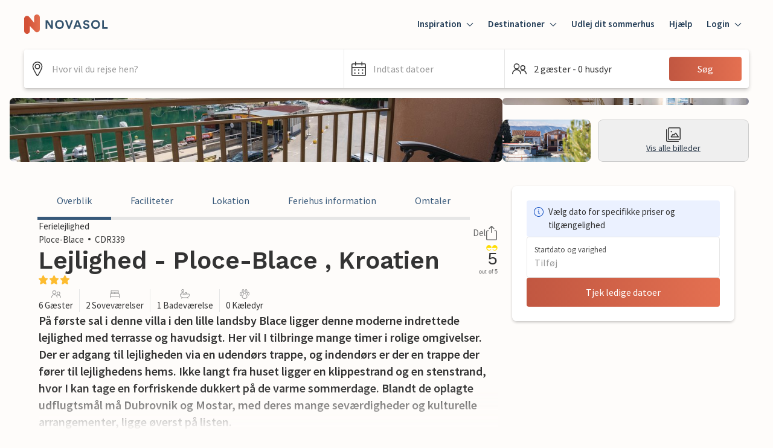

--- FILE ---
content_type: text/css
request_url: https://static.age.awaze.com/property-detail-mfe/4242ced/_next/static/css/bbd475828ed97e12.css
body_size: 321
content:
body,html{-webkit-font-smoothing:antialiased;overflow-x:hidden;background-color:var(--main-bg-color);@media (min-width:768px){overflow-x:visible}}#Coi-Renew{bottom:90px!important;z-index:10!important}.brand-fincallorca div[data-testid=calendar-container] button[data-out-of-range=false]>div,.brand-novasol div[data-testid=calendar-container] button[data-out-of-range=false]>div{display:none}.grecaptcha-badge{visibility:hidden}body div[data-testid=mobile-burger-menu-overlay]{z-index:16}

--- FILE ---
content_type: text/javascript
request_url: https://static.age.awaze.com/property-detail-mfe/4242ced/_next/static/chunks/952-165a0256b0f75f68.js
body_size: 14770
content:
"use strict";(self.webpackChunk_N_E=self.webpackChunk_N_E||[]).push([[952],{4692:function(e,o){var r;Object.defineProperty(o,"__esModule",{value:!0}),o.MEDIA_TYPE=void 0,(r=o.MEDIA_TYPE||(o.MEDIA_TYPE={})).tour_360="360Tour",r.site_video="SiteVideo"},61267:function(e,o,r){Object.defineProperty(o,"__esModule",{value:!0}),o.SINGLE_CARDINALITY_SEARCH_RESPONSE_UNDATED_V2=o.SINGLE_CARDINALITY_NOVASOL_SEARCH_RESPONSE_UNDATED=o.SINGLE_CARDINALITY_SEARCH_RESPONSE_UNDATED=o.SINGLE_CARDINALITY_SEARCH_RESPONSE_DATED=o.SERVICE_RESPONSE_UNDATED=o.MULTI_CARDINALITY_SEARCH_RESPONSE_UNDATED=o.MULTI_CARDINALITY_SEARCH_RESPONSE_DATED=o.GET_SITES_SERVICES_API_RESPONSE_400=o.GET_SITES_SERVICES_API_RESPONSE_200=o.GET_SITES_API_RESPONSE_404=o.GET_SITES_API_RESPONSE_400=o.GET_SITES_API_RESPONSE_200=o.GET_SITES_API_NO_RESULTS_RESPONSE=o.GET_NOVASOL_API_RESPONSE_200_DATED_SEARCH=o.GET_NOVASOL_API_RESPONSE_200=o.GET_COORDINATES_API_RESPONSE_400=o.GET_COORDINATES_API_RESPONSE_200=o.ERROR_RESPONSE_400=o.COORDINATE_UNDATED_SEARCH_RESPONSE_V2=o.COORDINATE_UNDATED_SEARCH_RESPONSE=o.COORDINATE_UNDATED_NOVASOL_SEARCH_RESPONSE=o.COORDINATE_FLEX_SEARCH_RESPONSE=o.COORDINATE_DATED_SEARCH_RESPONSE=o.AVAILABILITY_API_VERSION=o.AVAILABILITY_API_RESPONSE_400=o.AVAILABILITY_API_RESPONSE_200__WITH_PARKS__UNDATED=o.AVAILABILITY_API_RESPONSE_200__WITH_LODGES_GROUP__UNDATED=o.AVAILABILITY_API_RESPONSE_200__WITH_LODGES_AND_PARKS_GROUPS__UNDATED=o.AVAILABILITY_API_RESPONSE_200__UNDATED=o.AVAILABILITY_API_RESPONSE_200__DATED=o.SITE_SORT_OPTIONS=o.SITE_GROUP_OPTIONS=void 0;var n=r(84725);Object.defineProperty(o,"SITE_GROUP_OPTIONS",{enumerable:!0,get:function(){return n.SITE_GROUP_OPTIONS}}),Object.defineProperty(o,"SITE_SORT_OPTIONS",{enumerable:!0,get:function(){return n.SITE_SORT_OPTIONS}});var t=r(56603);Object.defineProperty(o,"AVAILABILITY_API_RESPONSE_200__DATED",{enumerable:!0,get:function(){return t.AVAILABILITY_API_RESPONSE_200__DATED}}),Object.defineProperty(o,"AVAILABILITY_API_RESPONSE_200__UNDATED",{enumerable:!0,get:function(){return t.AVAILABILITY_API_RESPONSE_200__UNDATED}}),Object.defineProperty(o,"AVAILABILITY_API_RESPONSE_200__WITH_LODGES_AND_PARKS_GROUPS__UNDATED",{enumerable:!0,get:function(){return t.AVAILABILITY_API_RESPONSE_200__WITH_LODGES_AND_PARKS_GROUPS__UNDATED}}),Object.defineProperty(o,"AVAILABILITY_API_RESPONSE_200__WITH_LODGES_GROUP__UNDATED",{enumerable:!0,get:function(){return t.AVAILABILITY_API_RESPONSE_200__WITH_LODGES_GROUP__UNDATED}}),Object.defineProperty(o,"AVAILABILITY_API_RESPONSE_200__WITH_PARKS__UNDATED",{enumerable:!0,get:function(){return t.AVAILABILITY_API_RESPONSE_200__WITH_PARKS__UNDATED}}),Object.defineProperty(o,"AVAILABILITY_API_RESPONSE_400",{enumerable:!0,get:function(){return t.AVAILABILITY_API_RESPONSE_400}}),Object.defineProperty(o,"AVAILABILITY_API_VERSION",{enumerable:!0,get:function(){return t.AVAILABILITY_API_VERSION}}),Object.defineProperty(o,"COORDINATE_DATED_SEARCH_RESPONSE",{enumerable:!0,get:function(){return t.COORDINATE_DATED_SEARCH_RESPONSE}}),Object.defineProperty(o,"COORDINATE_FLEX_SEARCH_RESPONSE",{enumerable:!0,get:function(){return t.COORDINATE_FLEX_SEARCH_RESPONSE}}),Object.defineProperty(o,"COORDINATE_UNDATED_NOVASOL_SEARCH_RESPONSE",{enumerable:!0,get:function(){return t.COORDINATE_UNDATED_NOVASOL_SEARCH_RESPONSE}}),Object.defineProperty(o,"COORDINATE_UNDATED_SEARCH_RESPONSE",{enumerable:!0,get:function(){return t.COORDINATE_UNDATED_SEARCH_RESPONSE}}),Object.defineProperty(o,"COORDINATE_UNDATED_SEARCH_RESPONSE_V2",{enumerable:!0,get:function(){return t.COORDINATE_UNDATED_SEARCH_RESPONSE_V2}}),Object.defineProperty(o,"ERROR_RESPONSE_400",{enumerable:!0,get:function(){return t.ERROR_RESPONSE_400}}),Object.defineProperty(o,"GET_COORDINATES_API_RESPONSE_200",{enumerable:!0,get:function(){return t.GET_COORDINATES_API_RESPONSE_200}}),Object.defineProperty(o,"GET_COORDINATES_API_RESPONSE_400",{enumerable:!0,get:function(){return t.GET_COORDINATES_API_RESPONSE_400}}),Object.defineProperty(o,"GET_NOVASOL_API_RESPONSE_200",{enumerable:!0,get:function(){return t.GET_NOVASOL_API_RESPONSE_200}}),Object.defineProperty(o,"GET_NOVASOL_API_RESPONSE_200_DATED_SEARCH",{enumerable:!0,get:function(){return t.GET_NOVASOL_API_RESPONSE_200_DATED_SEARCH}}),Object.defineProperty(o,"GET_SITES_API_NO_RESULTS_RESPONSE",{enumerable:!0,get:function(){return t.GET_SITES_API_NO_RESULTS_RESPONSE}}),Object.defineProperty(o,"GET_SITES_API_RESPONSE_200",{enumerable:!0,get:function(){return t.GET_SITES_API_RESPONSE_200}}),Object.defineProperty(o,"GET_SITES_API_RESPONSE_400",{enumerable:!0,get:function(){return t.GET_SITES_API_RESPONSE_400}}),Object.defineProperty(o,"GET_SITES_API_RESPONSE_404",{enumerable:!0,get:function(){return t.GET_SITES_API_RESPONSE_404}}),Object.defineProperty(o,"GET_SITES_SERVICES_API_RESPONSE_200",{enumerable:!0,get:function(){return t.GET_SITES_SERVICES_API_RESPONSE_200}}),Object.defineProperty(o,"GET_SITES_SERVICES_API_RESPONSE_400",{enumerable:!0,get:function(){return t.GET_SITES_SERVICES_API_RESPONSE_400}}),Object.defineProperty(o,"MULTI_CARDINALITY_SEARCH_RESPONSE_DATED",{enumerable:!0,get:function(){return t.MULTI_CARDINALITY_SEARCH_RESPONSE_DATED}}),Object.defineProperty(o,"MULTI_CARDINALITY_SEARCH_RESPONSE_UNDATED",{enumerable:!0,get:function(){return t.MULTI_CARDINALITY_SEARCH_RESPONSE_UNDATED}}),Object.defineProperty(o,"SERVICE_RESPONSE_UNDATED",{enumerable:!0,get:function(){return t.SERVICE_RESPONSE_UNDATED}}),Object.defineProperty(o,"SINGLE_CARDINALITY_SEARCH_RESPONSE_DATED",{enumerable:!0,get:function(){return t.SINGLE_CARDINALITY_SEARCH_RESPONSE_DATED}}),Object.defineProperty(o,"SINGLE_CARDINALITY_SEARCH_RESPONSE_UNDATED",{enumerable:!0,get:function(){return t.SINGLE_CARDINALITY_SEARCH_RESPONSE_UNDATED}}),Object.defineProperty(o,"SINGLE_CARDINALITY_NOVASOL_SEARCH_RESPONSE_UNDATED",{enumerable:!0,get:function(){return t.SINGLE_CARDINALITY_NOVASOL_SEARCH_RESPONSE_UNDATED}}),Object.defineProperty(o,"SINGLE_CARDINALITY_SEARCH_RESPONSE_UNDATED_V2",{enumerable:!0,get:function(){return t.SINGLE_CARDINALITY_SEARCH_RESPONSE_UNDATED_V2}})},56881:function(e,o){Object.defineProperty(o,"__esModule",{value:!0}),o.AVAILABILITY_API_RESPONSE_400=o.AVAILABILITY_API_RESPONSE_200__DATED=o.AVAILABILITY_API_RESPONSE_200__WITH_PARKS__UNDATED=o.AVAILABILITY_API_RESPONSE_200__WITH_LODGES_AND_PARKS_GROUPS__UNDATED=o.AVAILABILITY_API_RESPONSE_200__WITH_LODGES_GROUP__UNDATED=o.AVAILABILITY_API_RESPONSE_200__UNDATED=o.AVAILABILITY_API_VERSION=void 0,o.AVAILABILITY_API_VERSION="x.x.x",o.AVAILABILITY_API_RESPONSE_200__UNDATED={lengthOfStay:7,propertyCode:"UKC3275",fromPrice:{price:785},availability:{"2023-05-02":{price:1369},"2023-08-18":{price:2495},"2023-11-29":{price:945},"2023-03-02":{price:965},"2023-11-26":{price:945},"2023-12-08":{price:949},"2023-09-23":{price:1145},"2023-01-24":{price:939},"2022-12-28":{price:1515},"2023-02-02":{price:929},"2023-11-11":{price:925},"2023-09-25":{price:1145},"2023-06-02":{price:1865},"2023-05-07":{price:1615},"2023-11-23":{price:945},"2023-11-19":{price:925},"2023-10-05":{price:1109},"2022-11-17":{price:849},"2023-10-27":{price:1365},"2023-11-24":{price:945},"2023-11-10":{price:925},"2022-11-04":{price:849},"2023-11-16":{price:925},"2023-03-24":{price:975},"2023-02-03":{price:929},"2023-10-03":{price:1109},"2023-06-13":{price:1825},"2023-06-20":{price:1835},"2023-10-02":{price:1109},"2023-07-28":{price:2695},"2023-09-19":{price:1139},"2023-09-08":{price:1205},"2023-06-09":{price:1825},"2023-08-11":{price:2745},"2023-04-29":{price:1369},"2023-10-04":{price:1109},"2023-05-03":{price:1369},"2023-12-28":{price:1459},"2023-02-28":{price:965},"2023-09-20":{price:1139},"2023-09-18":{price:1139},"2023-10-13":{price:1119},"2023-05-04":{price:1615},"2023-02-24":{price:965},"2023-06-19":{price:1835},"2023-01-15":{price:939},"2023-07-21":{price:2695},"2022-12-20":{price:1485},"2022-12-09":{price:839},"2023-09-15":{price:1139},"2023-04-21":{price:1219},"2023-02-21":{price:929},"2023-11-15":{price:925},"2023-11-05":{price:925},"2023-03-10":{price:965},"2023-03-08":{price:965},"2023-06-10":{price:1825},"2023-06-07":{price:1865},"2023-11-22":{price:925},"2023-02-19":{price:929},"2023-01-05":{price:939},"2023-02-17":{price:929},"2023-01-18":{price:939},"2023-01-08":{price:939},"2023-11-07":{price:925},"2023-05-05":{price:1615},"2023-05-09":{price:1615},"2023-11-28":{price:945},"2023-02-23":{price:965},"2023-06-08":{price:1825},"2023-11-21":{price:925},"2023-06-05":{price:1865},"2023-06-12":{price:1825},"2023-04-25":{price:1219},"2022-06-14":{price:1649},"2023-05-01":{price:1369},"2023-07-14":{price:2175},"2023-11-25":{price:945},"2023-11-13":{price:925},"2023-03-04":{price:965},"2023-06-21":{price:1835},"2023-10-01":{price:1109},"2023-08-25":{price:1699},"2023-11-09":{price:925},"2023-01-25":{price:939},"2023-01-12":{price:939},"2023-01-26":{price:935},"2022-06-17":{price:1525},"2023-06-16":{price:1835},"2023-11-30":{price:945},"2023-03-01":{price:965},"2023-01-21":{price:939},"2023-06-30":{price:2175},"2023-11-20":{price:925},"2023-01-31":{price:935},"2023-07-07":{price:2155},"2023-05-06":{price:1615},"2023-06-17":{price:1835},"2023-09-24":{price:1145},"2023-11-08":{price:925},"2023-01-17":{price:939},"2023-03-06":{price:965},"2023-02-16":{price:929},"2023-09-28":{price:1109},"2023-04-07":{price:1605},"2023-10-06":{price:1109},"2023-03-31":{price:1605},"2023-11-04":{price:925},"2022-10-28":{price:1095},"2023-12-21":{price:1715},"2023-04-14":{price:1219},"2023-06-15":{price:1835},"2023-01-10":{price:939},"2023-03-17":{price:969},"2023-06-23":{price:2065},"2023-08-04":{price:2695},"2023-05-11":{price:1615},"2023-06-11":{price:1825},"2023-03-07":{price:965},"2022-11-14":{price:849},"2022-11-16":{price:849},"2023-04-24":{price:1219},"2023-02-25":{price:965},"2023-09-27":{price:1145},"2023-05-10":{price:1615},"2023-01-19":{price:939},"2023-09-30":{price:1109},"2022-11-13":{price:849},"2023-04-22":{price:1219},"2023-03-05":{price:965},"2023-01-22":{price:939},"2023-11-03":{price:925},"2023-01-11":{price:939},"2023-01-23":{price:939},"2023-09-16":{price:1139},"2023-06-22":{price:2065},"2023-09-29":{price:1109},"2023-01-16":{price:939},"2023-02-27":{price:965},"2023-01-29":{price:935},"2023-01-20":{price:939},"2023-09-01":{price:1309},"2023-04-28":{price:1369},"2023-02-26":{price:965},"2023-04-23":{price:1219},"2023-11-18":{price:925},"2023-11-14":{price:925},"2022-06-15":{price:1649},"2023-02-20":{price:929},"2023-01-13":{price:939},"2023-03-03":{price:965},"2023-05-19":{price:1615},"2023-09-21":{price:1145},"2023-04-26":{price:1219},"2023-11-17":{price:925},"2023-12-01":{price:945},"2023-11-12":{price:925},"2023-04-27":{price:1369},"2023-01-07":{price:939},"2023-06-14":{price:1825},"2023-09-17":{price:1139},"2023-10-20":{price:1365},"2023-02-18":{price:929},"2023-06-06":{price:1865},"2023-01-06":{price:939},"2023-06-18":{price:1835},"2023-05-12":{price:1615},"2023-11-27":{price:945},"2023-11-06":{price:925},"2023-01-28":{price:935},"2022-06-16":{price:1525},"2023-09-26":{price:1145},"2023-05-26":{price:2055},"2023-04-30":{price:1369},"2023-06-03":{price:1865},"2023-05-08":{price:1615},"2023-01-04":{price:1405},"2023-09-22":{price:1145},"2023-03-09":{price:965},"2022-11-15":{price:849},"2023-01-30":{price:935},"2023-01-09":{price:939},"2023-02-01":{price:935},"2023-01-27":{price:935},"2023-02-22":{price:929},"2023-01-14":{price:939},"2023-06-04":{price:1865}}};let r=Object.entries(o.AVAILABILITY_API_RESPONSE_200__UNDATED.availability),n=r.map(e=>{let[o,r]=e;return{[o]:{...r,unitCode:"LP14313"}}}),t=n.reduce((e,o)=>{let r=Object.keys(o)[0],n=Object.values(o)[0];return Object.assign(e,{[r]:n})},{});o.AVAILABILITY_API_RESPONSE_200__WITH_LODGES_GROUP__UNDATED={availability:t,groups:["LODGES"],lengthOfStay:7,propertyCode:"LP14313",fromPrice:{price:785}},o.AVAILABILITY_API_RESPONSE_200__WITH_LODGES_AND_PARKS_GROUPS__UNDATED={availability:t,groups:["LODGES","PARKS"],lengthOfStay:7,propertyCode:"LP14313",fromPrice:{price:785}},o.AVAILABILITY_API_RESPONSE_200__WITH_PARKS__UNDATED={availability:t,groups:["PARKS"],lengthOfStay:7,propertyCode:"LP14313",fromPrice:{price:785}},o.AVAILABILITY_API_RESPONSE_200__DATED={lengthOfStay:7,propertyCode:"LP14313",searchDate:{price:785,wasPrice:977,startDate:"2023-11-11"},availability:o.AVAILABILITY_API_RESPONSE_200__UNDATED.availability},o.AVAILABILITY_API_RESPONSE_400={errors:[{message:"propertyCode must not be empty"},{message:"lengthOfStay must be between 1 and 28"}],type:"VALIDATION_ERROR"}},2531:function(e,o,r){Object.defineProperty(o,"__esModule",{value:!0}),o.AVAILABILITY_API_RESPONSE_200__DATED=o.AVAILABILITY_API_RESPONSE_200__WITH_PARKS__UNDATED=o.AVAILABILITY_API_RESPONSE_200__WITH_LODGES_AND_PARKS_GROUPS__UNDATED=o.AVAILABILITY_API_RESPONSE_200__WITH_LODGES_GROUP__UNDATED=o.AVAILABILITY_API_RESPONSE_400=o.AVAILABILITY_API_RESPONSE_200__UNDATED=o.AVAILABILITY_API_VERSION=void 0;var n=r(56881);Object.defineProperty(o,"AVAILABILITY_API_VERSION",{enumerable:!0,get:function(){return n.AVAILABILITY_API_VERSION}}),Object.defineProperty(o,"AVAILABILITY_API_RESPONSE_200__UNDATED",{enumerable:!0,get:function(){return n.AVAILABILITY_API_RESPONSE_200__UNDATED}}),Object.defineProperty(o,"AVAILABILITY_API_RESPONSE_400",{enumerable:!0,get:function(){return n.AVAILABILITY_API_RESPONSE_400}}),Object.defineProperty(o,"AVAILABILITY_API_RESPONSE_200__WITH_LODGES_GROUP__UNDATED",{enumerable:!0,get:function(){return n.AVAILABILITY_API_RESPONSE_200__WITH_LODGES_GROUP__UNDATED}}),Object.defineProperty(o,"AVAILABILITY_API_RESPONSE_200__WITH_LODGES_AND_PARKS_GROUPS__UNDATED",{enumerable:!0,get:function(){return n.AVAILABILITY_API_RESPONSE_200__WITH_LODGES_AND_PARKS_GROUPS__UNDATED}}),Object.defineProperty(o,"AVAILABILITY_API_RESPONSE_200__WITH_PARKS__UNDATED",{enumerable:!0,get:function(){return n.AVAILABILITY_API_RESPONSE_200__WITH_PARKS__UNDATED}}),Object.defineProperty(o,"AVAILABILITY_API_RESPONSE_200__DATED",{enumerable:!0,get:function(){return n.AVAILABILITY_API_RESPONSE_200__DATED}})},41050:function(e,o){Object.defineProperty(o,"__esModule",{value:!0}),o.GET_COORDINATES_API_RESPONSE_400=o.GET_COORDINATES_API_RESPONSE_200=void 0,o.GET_COORDINATES_API_RESPONSE_200={total:19,coordinates:[{id:"ATA054",lat:"47.0611",lon:"10.3679"},{id:"ATA053",lat:"47.0611",lon:"10.3679"},{id:"ATI158",lat:"47.075",lon:"10.4038"},{id:"ATI504",lat:"47.06",lon:"10.3661"},{id:"ATI654",lat:"47.0618",lon:"10.3713"},{id:"ATI503",lat:"47.06",lon:"10.3661"},{id:"ATI432",lat:"47.074",lon:"10.4241"},{id:"ATI157",lat:"47.075",lon:"10.4038"},{id:"ATI887",lat:"47.0479",lon:"10.3412"},{id:"ATA052",lat:"47.0611",lon:"10.3679"},{id:"ATI506",lat:"47.0615",lon:"10.3699"},{id:"ATI458",lat:"47.0646",lon:"10.3883"},{id:"ATI434",lat:"47.074",lon:"10.4241"},{id:"ATA051",lat:"47.0611",lon:"10.3679"},{id:"ATI653",lat:"47.0646",lon:"10.377"},{id:"ATI763",lat:"47.0479",lon:"10.3412"},{id:"ATA310",lat:"47.0513",lon:"10.3505"},{id:"ATA311",lat:"47.0513",lon:"10.3505"},{id:"ATA312",lat:"47.0513",lon:"10.3505"}],aggregations:{accommodationTypes:[{accommodationId:"ACCOM-3",count:2},{accommodationId:"ACCOM-1",count:17}],features:[{featureId:"FILT-11",featureName:null,featureCode:null,count:19},{featureId:"FILT-7",featureName:null,featureCode:null,count:4},{featureId:"FILT-22",featureName:null,featureCode:null,count:4},{featureId:"FILT-3",featureName:null,featureCode:null,count:17},{featureId:"FILT-24",featureName:null,featureCode:null,count:3},{featureId:"FILT-6",featureName:null,featureCode:null,count:19},{featureId:"FILT-4",featureName:null,featureCode:null,count:1},{featureId:"FILT-30",featureName:null,featureCode:null,count:13},{featureId:"FILT-5",featureName:null,featureCode:null,count:17},{featureId:"FILT-31",featureName:null,featureCode:null,count:4},{featureId:"FILT-33",featureName:null,featureCode:null,count:3},{featureId:"FILT-32",featureName:null,featureCode:null,count:15},{featureId:"FILT-20",featureName:null,featureCode:null,count:2},{featureId:"FILT-26",featureName:null,featureCode:null,count:1},{featureId:"FILT-23",featureName:null,featureCode:null,count:6}],siteFeatures:[],bathrooms:[{bathrooms:1,count:9},{bathrooms:2,count:7},{bathrooms:3,count:1},{bathrooms:4,count:1},{bathrooms:6,count:1}],bedrooms:[{bedrooms:0,count:1},{bedrooms:1,count:4},{bedrooms:2,count:8},{bedrooms:3,count:2},{bedrooms:4,count:1},{bedrooms:5,count:2},{bedrooms:6,count:1}],regions:{rhs1:[],rhs2:[],rhs3:[],rhs4:[],rhs5:[]},grades:[{grade:"3",count:15},{grade:"4",count:4}]}},o.GET_COORDINATES_API_RESPONSE_400={type:"VALIDATION_ERROR",errors:[{message:"locationTag is not supported when brand is cottages.com"}]}},91124:function(e,o,r){Object.defineProperty(o,"__esModule",{value:!0}),o.GET_COORDINATES_API_RESPONSE_400=o.GET_COORDINATES_API_RESPONSE_200=void 0;var n=r(41050);Object.defineProperty(o,"GET_COORDINATES_API_RESPONSE_200",{enumerable:!0,get:function(){return n.GET_COORDINATES_API_RESPONSE_200}}),Object.defineProperty(o,"GET_COORDINATES_API_RESPONSE_400",{enumerable:!0,get:function(){return n.GET_COORDINATES_API_RESPONSE_400}})},56603:function(e,o,r){Object.defineProperty(o,"__esModule",{value:!0}),o.ERROR_RESPONSE_400=o.SERVICE_RESPONSE_UNDATED=o.COORDINATE_UNDATED_NOVASOL_SEARCH_RESPONSE=o.COORDINATE_UNDATED_SEARCH_RESPONSE_V2=o.COORDINATE_UNDATED_SEARCH_RESPONSE=o.COORDINATE_FLEX_SEARCH_RESPONSE=o.COORDINATE_DATED_SEARCH_RESPONSE=o.SINGLE_CARDINALITY_NOVASOL_SEARCH_RESPONSE_UNDATED=o.MULTI_CARDINALITY_SEARCH_RESPONSE_DATED=o.MULTI_CARDINALITY_SEARCH_RESPONSE_UNDATED=o.SINGLE_CARDINALITY_SEARCH_RESPONSE_DATED=o.SINGLE_CARDINALITY_SEARCH_RESPONSE_UNDATED_V2=o.SINGLE_CARDINALITY_SEARCH_RESPONSE_UNDATED=o.AVAILABILITY_API_RESPONSE_200__DATED=o.AVAILABILITY_API_RESPONSE_200__WITH_PARKS__UNDATED=o.AVAILABILITY_API_RESPONSE_200__WITH_LODGES_AND_PARKS_GROUPS__UNDATED=o.AVAILABILITY_API_RESPONSE_200__WITH_LODGES_GROUP__UNDATED=o.AVAILABILITY_API_RESPONSE_400=o.AVAILABILITY_API_RESPONSE_200__UNDATED=o.AVAILABILITY_API_VERSION=o.GET_NOVASOL_API_RESPONSE_200_DATED_SEARCH=o.GET_SITES_API_NO_RESULTS_RESPONSE=o.GET_NOVASOL_API_RESPONSE_200=o.GET_SITES_SERVICES_API_RESPONSE_400=o.GET_SITES_SERVICES_API_RESPONSE_200=o.GET_SITES_API_RESPONSE_400=o.GET_SITES_API_RESPONSE_404=o.GET_SITES_API_RESPONSE_200=o.GET_COORDINATES_API_RESPONSE_400=o.GET_COORDINATES_API_RESPONSE_200=void 0;var n=r(91124);Object.defineProperty(o,"GET_COORDINATES_API_RESPONSE_200",{enumerable:!0,get:function(){return n.GET_COORDINATES_API_RESPONSE_200}}),Object.defineProperty(o,"GET_COORDINATES_API_RESPONSE_400",{enumerable:!0,get:function(){return n.GET_COORDINATES_API_RESPONSE_400}});var t=r(13772);Object.defineProperty(o,"GET_SITES_API_RESPONSE_200",{enumerable:!0,get:function(){return t.GET_SITES_API_RESPONSE_200}}),Object.defineProperty(o,"GET_SITES_API_RESPONSE_404",{enumerable:!0,get:function(){return t.GET_SITES_API_RESPONSE_404}}),Object.defineProperty(o,"GET_SITES_API_RESPONSE_400",{enumerable:!0,get:function(){return t.GET_SITES_API_RESPONSE_400}}),Object.defineProperty(o,"GET_SITES_SERVICES_API_RESPONSE_200",{enumerable:!0,get:function(){return t.GET_SITES_SERVICES_API_RESPONSE_200}}),Object.defineProperty(o,"GET_SITES_SERVICES_API_RESPONSE_400",{enumerable:!0,get:function(){return t.GET_SITES_SERVICES_API_RESPONSE_400}}),Object.defineProperty(o,"GET_NOVASOL_API_RESPONSE_200",{enumerable:!0,get:function(){return t.GET_NOVASOL_API_RESPONSE_200}}),Object.defineProperty(o,"GET_SITES_API_NO_RESULTS_RESPONSE",{enumerable:!0,get:function(){return t.GET_SITES_API_NO_RESULTS_RESPONSE}}),Object.defineProperty(o,"GET_NOVASOL_API_RESPONSE_200_DATED_SEARCH",{enumerable:!0,get:function(){return t.GET_NOVASOL_API_RESPONSE_200_DATED_SEARCH}});var a=r(2531);Object.defineProperty(o,"AVAILABILITY_API_VERSION",{enumerable:!0,get:function(){return a.AVAILABILITY_API_VERSION}}),Object.defineProperty(o,"AVAILABILITY_API_RESPONSE_200__UNDATED",{enumerable:!0,get:function(){return a.AVAILABILITY_API_RESPONSE_200__UNDATED}}),Object.defineProperty(o,"AVAILABILITY_API_RESPONSE_400",{enumerable:!0,get:function(){return a.AVAILABILITY_API_RESPONSE_400}}),Object.defineProperty(o,"AVAILABILITY_API_RESPONSE_200__WITH_LODGES_GROUP__UNDATED",{enumerable:!0,get:function(){return a.AVAILABILITY_API_RESPONSE_200__WITH_LODGES_GROUP__UNDATED}}),Object.defineProperty(o,"AVAILABILITY_API_RESPONSE_200__WITH_LODGES_AND_PARKS_GROUPS__UNDATED",{enumerable:!0,get:function(){return a.AVAILABILITY_API_RESPONSE_200__WITH_LODGES_AND_PARKS_GROUPS__UNDATED}}),Object.defineProperty(o,"AVAILABILITY_API_RESPONSE_200__WITH_PARKS__UNDATED",{enumerable:!0,get:function(){return a.AVAILABILITY_API_RESPONSE_200__WITH_PARKS__UNDATED}}),Object.defineProperty(o,"AVAILABILITY_API_RESPONSE_200__DATED",{enumerable:!0,get:function(){return a.AVAILABILITY_API_RESPONSE_200__DATED}});var u=r(15955);Object.defineProperty(o,"SINGLE_CARDINALITY_SEARCH_RESPONSE_UNDATED",{enumerable:!0,get:function(){return u.SINGLE_CARDINALITY_SEARCH_RESPONSE_UNDATED}}),Object.defineProperty(o,"SINGLE_CARDINALITY_SEARCH_RESPONSE_UNDATED_V2",{enumerable:!0,get:function(){return u.SINGLE_CARDINALITY_SEARCH_RESPONSE_UNDATED_V2}}),Object.defineProperty(o,"SINGLE_CARDINALITY_SEARCH_RESPONSE_DATED",{enumerable:!0,get:function(){return u.SINGLE_CARDINALITY_SEARCH_RESPONSE_DATED}}),Object.defineProperty(o,"MULTI_CARDINALITY_SEARCH_RESPONSE_UNDATED",{enumerable:!0,get:function(){return u.MULTI_CARDINALITY_SEARCH_RESPONSE_UNDATED}}),Object.defineProperty(o,"MULTI_CARDINALITY_SEARCH_RESPONSE_DATED",{enumerable:!0,get:function(){return u.MULTI_CARDINALITY_SEARCH_RESPONSE_DATED}}),Object.defineProperty(o,"SINGLE_CARDINALITY_NOVASOL_SEARCH_RESPONSE_UNDATED",{enumerable:!0,get:function(){return u.SINGLE_CARDINALITY_NOVASOL_SEARCH_RESPONSE_UNDATED}}),Object.defineProperty(o,"COORDINATE_DATED_SEARCH_RESPONSE",{enumerable:!0,get:function(){return u.COORDINATE_DATED_SEARCH_RESPONSE}}),Object.defineProperty(o,"COORDINATE_FLEX_SEARCH_RESPONSE",{enumerable:!0,get:function(){return u.COORDINATE_FLEX_SEARCH_RESPONSE}}),Object.defineProperty(o,"COORDINATE_UNDATED_SEARCH_RESPONSE",{enumerable:!0,get:function(){return u.COORDINATE_UNDATED_SEARCH_RESPONSE}}),Object.defineProperty(o,"COORDINATE_UNDATED_SEARCH_RESPONSE_V2",{enumerable:!0,get:function(){return u.COORDINATE_UNDATED_SEARCH_RESPONSE_V2}}),Object.defineProperty(o,"COORDINATE_UNDATED_NOVASOL_SEARCH_RESPONSE",{enumerable:!0,get:function(){return u.COORDINATE_UNDATED_NOVASOL_SEARCH_RESPONSE}}),Object.defineProperty(o,"SERVICE_RESPONSE_UNDATED",{enumerable:!0,get:function(){return u.SERVICE_RESPONSE_UNDATED}}),Object.defineProperty(o,"ERROR_RESPONSE_400",{enumerable:!0,get:function(){return u.ERROR_RESPONSE_400}})},63317:function(e,o){Object.defineProperty(o,"__esModule",{value:!0}),o.COORDINATE_UNDATED_NOVASOL_SEARCH_RESPONSE=o.COORDINATE_FLEX_SEARCH_RESPONSE=o.COORDINATE_DATED_SEARCH_RESPONSE=o.COORDINATE_UNDATED_SEARCH_RESPONSE_V2=o.COORDINATE_UNDATED_SEARCH_RESPONSE=void 0,o.COORDINATE_UNDATED_SEARCH_RESPONSE={total:1,from:0,size:12,rhsLevel:"rhs1",searchResults:[{code:"FCK",coordinate:{lat:"-4.390309",lon:"50.73595"}}],aggregations:{accommodationTypes:[],features:[{featureId:"9999",featureName:"Shiny Feature",featureCode:null,count:1},{featureId:"9857",featureName:"Pets Allowed",featureCode:null,count:1}],siteFeatures:[],bathrooms:[{bathrooms:3,count:1}],bedrooms:[{bedrooms:2,count:1}],regions:{rhs1:[{count:1,regionName:"England",regionCode:21667}],rhs2:[{count:1,regionName:"North West England",regionCode:21952}],rhs3:[{count:1,regionName:"Cheshire",regionCode:21953}],rhs4:[{count:1,regionName:"Cheshire",regionCode:21954}],rhs5:[{count:1,regionName:"Chester",regionCode:21955}]},grades:[{grade:"4",count:1}],reviews:[{score:0,count:0},{score:1,count:0},{score:2,count:0},{score:3,count:1},{score:4,count:0},{score:5,count:0}]}},o.COORDINATE_UNDATED_SEARCH_RESPONSE_V2={total:1,from:0,size:12,rhsLevel:"rhs1",searchResults:[{code:"FCK",coordinate:{lat:"-4.390309",lon:"50.73595"}}],aggregations:{accommodationTypes:[],features:[{featureId:"ent_wifiac",count:51850,featureCode:"DerivedFeature"},{featureId:"ent_parkingonsite",count:46729,featureCode:"DerivedFeature"},{featureId:"ent_washingmachine",count:44605,featureCode:"StandardFeature"}],popularFeatures:[{featureId:"ent_wifiac",count:51850,featureCode:"DerivedFeature",featureName:null}],siteFeatures:[],bathrooms:[{bathrooms:3,count:1}],bedrooms:[{bedrooms:2,count:1}],grades:[{grade:"4",count:1}],reviews:[{score:0,count:0},{score:1,count:0},{score:2,count:0},{score:3,count:1},{score:4,count:0},{score:5,count:0}]}},o.COORDINATE_DATED_SEARCH_RESPONSE={total:1,from:0,size:12,rhsLevel:"rhs1",searchResults:[{code:"FCK",coordinate:{lat:"-4.390309",lon:"50.73595"}}],aggregations:{accommodationTypes:[],features:[{featureId:"9999",featureName:"Shiny Feature",featureCode:null,count:1}],siteFeatures:[],bathrooms:[{bathrooms:3,count:1}],bedrooms:[{bedrooms:2,count:1}],regions:{rhs1:[{count:1,regionName:"England",regionCode:21667}],rhs2:[{count:1,regionName:"North West England",regionCode:21952}],rhs3:[{count:1,regionName:"Cheshire",regionCode:21953}],rhs4:[{count:1,regionName:"Cheshire",regionCode:21954}],rhs5:[{count:1,regionName:"Chester",regionCode:21955}]},grades:[{grade:"4",count:1}],reviews:[{score:0,count:0},{score:1,count:0},{score:2,count:0},{score:3,count:1},{score:4,count:0},{score:5,count:0}]}},o.COORDINATE_FLEX_SEARCH_RESPONSE={total:1,from:0,size:12,rhsLevel:"rhs1",searchResults:[{code:"FCK",coordinate:{lat:"-4.390309",lon:"50.73595"}}],aggregations:{accommodationTypes:[],features:[{featureId:"9999",featureName:"Shiny Feature",featureCode:null,count:1}],siteFeatures:[],bathrooms:[{bathrooms:3,count:1}],bedrooms:[{bedrooms:2,count:1}],regions:{rhs1:[{count:1,regionName:"England",regionCode:21667}],rhs2:[{count:1,regionName:"North West England",regionCode:21952}],rhs3:[{count:1,regionName:"Cheshire",regionCode:21953}],rhs4:[{count:1,regionName:"Cheshire",regionCode:21954}],rhs5:[{count:1,regionName:"Chester",regionCode:21955}]},grades:[{grade:"4",count:1}],reviews:[{score:0,count:0},{score:1,count:0},{score:2,count:0},{score:3,count:1},{score:4,count:0},{score:5,count:0}]}},o.COORDINATE_UNDATED_NOVASOL_SEARCH_RESPONSE={total:1,from:0,size:12,rhsLevel:"rhs1",searchResults:[{code:"FCK",coordinate:{lat:"-4.390309",lon:"50.73595"}}],aggregations:{accommodationTypes:[{accommodationId:"ACCOM-2",count:103},{accommodationId:"ACCOM-3",count:32803},{accommodationId:"ACCOM-1",count:13419}],features:[{featureId:"FILT-11",count:42722},{featureId:"FILT-7",count:7651},{featureId:"FILT-34",count:4296},{featureId:"FILT-13",count:7600},{featureId:"FILT-22",count:3697},{featureId:"FILT-17",count:1409},{featureId:"FILT-3",count:32898},{featureId:"FILT-28",count:70},{featureId:"FILT-18",count:5375},{featureId:"FILT-24",count:18686},{featureId:"FILT-6",count:30169},{featureId:"FILT-1",count:20199},{featureId:"FILT-14",count:2669},{featureId:"FILT-4",count:17624},{featureId:"FILT-2",count:505},{featureId:"FILT-9",count:1407},{featureId:"FILT-30",count:22448},{featureId:"FILT-5",count:40955},{featureId:"FILT-19",count:1838},{featureId:"FILT-29",count:2196},{featureId:"FILT-10",count:13717},{featureId:"FILT-16",count:1274},{featureId:"FILT-8",count:374},{featureId:"FILT-21",count:7053},{featureId:"FILT-27",count:3308},{featureId:"FILT-35",count:966},{featureId:"FILT-12",count:34579},{featureId:"FILT-25",count:2600},{featureId:"FILT-15",count:15795},{featureId:"FILT-31",count:19891},{featureId:"FILT-33",count:29497},{featureId:"FILT-32",count:26436},{featureId:"FILT-20",count:3802},{featureId:"FILT-26",count:15364},{featureId:"FILT-23",count:34617}],siteFeatures:[],bathrooms:[{bathrooms:0,count:142},{bathrooms:10,count:58},{bathrooms:1,count:28097},{bathrooms:2,count:11614},{bathrooms:3,count:3335},{bathrooms:4,count:1772},{bathrooms:5,count:746},{bathrooms:6,count:347},{bathrooms:7,count:134},{bathrooms:8,count:70},{bathrooms:9,count:23}],bedrooms:[{bedrooms:0,count:1426},{bedrooms:10,count:143},{bedrooms:1,count:6998},{bedrooms:2,count:14298},{bedrooms:3,count:13060},{bedrooms:4,count:6690},{bedrooms:5,count:2103},{bedrooms:6,count:931},{bedrooms:7,count:378},{bedrooms:8,count:201},{bedrooms:9,count:110}],regions:{rhs1:[],rhs2:[],rhs3:[],rhs4:[],rhs5:[]},grades:[{grade:"1",count:37},{grade:"2",count:1597},{grade:"3",count:18518},{grade:"4",count:18070},{grade:"5",count:8102}],reviews:[]}}},15955:function(e,o,r){Object.defineProperty(o,"__esModule",{value:!0}),o.COORDINATE_UNDATED_NOVASOL_SEARCH_RESPONSE=o.COORDINATE_UNDATED_SEARCH_RESPONSE_V2=o.COORDINATE_UNDATED_SEARCH_RESPONSE=o.COORDINATE_FLEX_SEARCH_RESPONSE=o.COORDINATE_DATED_SEARCH_RESPONSE=o.ERROR_RESPONSE_400=o.SERVICE_RESPONSE_UNDATED=o.SINGLE_CARDINALITY_NOVASOL_SEARCH_RESPONSE_UNDATED=o.MULTI_CARDINALITY_SEARCH_RESPONSE_DATED=o.MULTI_CARDINALITY_SEARCH_RESPONSE_UNDATED=o.SINGLE_CARDINALITY_SEARCH_RESPONSE_DATED=o.SINGLE_CARDINALITY_SEARCH_RESPONSE_UNDATED_V2=o.SINGLE_CARDINALITY_SEARCH_RESPONSE_UNDATED=void 0;var n=r(47745);Object.defineProperty(o,"SINGLE_CARDINALITY_SEARCH_RESPONSE_UNDATED",{enumerable:!0,get:function(){return n.SINGLE_CARDINALITY_SEARCH_RESPONSE_UNDATED}}),Object.defineProperty(o,"SINGLE_CARDINALITY_SEARCH_RESPONSE_UNDATED_V2",{enumerable:!0,get:function(){return n.SINGLE_CARDINALITY_SEARCH_RESPONSE_UNDATED_V2}}),Object.defineProperty(o,"SINGLE_CARDINALITY_SEARCH_RESPONSE_DATED",{enumerable:!0,get:function(){return n.SINGLE_CARDINALITY_SEARCH_RESPONSE_DATED}}),Object.defineProperty(o,"MULTI_CARDINALITY_SEARCH_RESPONSE_UNDATED",{enumerable:!0,get:function(){return n.MULTI_CARDINALITY_SEARCH_RESPONSE_UNDATED}}),Object.defineProperty(o,"MULTI_CARDINALITY_SEARCH_RESPONSE_DATED",{enumerable:!0,get:function(){return n.MULTI_CARDINALITY_SEARCH_RESPONSE_DATED}}),Object.defineProperty(o,"SINGLE_CARDINALITY_NOVASOL_SEARCH_RESPONSE_UNDATED",{enumerable:!0,get:function(){return n.SINGLE_CARDINALITY_NOVASOL_SEARCH_RESPONSE_UNDATED}}),Object.defineProperty(o,"SERVICE_RESPONSE_UNDATED",{enumerable:!0,get:function(){return n.SERVICE_RESPONSE_UNDATED}}),Object.defineProperty(o,"ERROR_RESPONSE_400",{enumerable:!0,get:function(){return n.ERROR_RESPONSE_400}});var t=r(63317);Object.defineProperty(o,"COORDINATE_DATED_SEARCH_RESPONSE",{enumerable:!0,get:function(){return t.COORDINATE_DATED_SEARCH_RESPONSE}}),Object.defineProperty(o,"COORDINATE_FLEX_SEARCH_RESPONSE",{enumerable:!0,get:function(){return t.COORDINATE_FLEX_SEARCH_RESPONSE}}),Object.defineProperty(o,"COORDINATE_UNDATED_SEARCH_RESPONSE",{enumerable:!0,get:function(){return t.COORDINATE_UNDATED_SEARCH_RESPONSE}}),Object.defineProperty(o,"COORDINATE_UNDATED_SEARCH_RESPONSE_V2",{enumerable:!0,get:function(){return t.COORDINATE_UNDATED_SEARCH_RESPONSE_V2}}),Object.defineProperty(o,"COORDINATE_UNDATED_NOVASOL_SEARCH_RESPONSE",{enumerable:!0,get:function(){return t.COORDINATE_UNDATED_NOVASOL_SEARCH_RESPONSE}})},47745:function(e,o){Object.defineProperty(o,"__esModule",{value:!0}),o.ERROR_RESPONSE_400=o.SINGLE_CARDINALITY_SEARCH_RESPONSE_UNDATED_V2=o.SINGLE_CARDINALITY_NOVASOL_SEARCH_RESPONSE_UNDATED=o.SERVICE_RESPONSE_UNDATED=o.MULTI_CARDINALITY_SEARCH_RESPONSE_DATED=o.MULTI_CARDINALITY_SEARCH_RESPONSE_UNDATED=o.SINGLE_CARDINALITY_SEARCH_RESPONSE_DATED=o.SINGLE_CARDINALITY_SEARCH_RESPONSE_UNDATED=void 0,o.SINGLE_CARDINALITY_SEARCH_RESPONSE_UNDATED={total:1,from:0,size:12,rhsLevel:"rhs1",searchResults:[{code:"LP16571",displayName:"Foxtail",grade:"4",offers:["Default Offer"],capacity:{adults:2,children:1,infants:0,sleeps:3,pets:1},bedrooms:2,bathrooms:3,region:{location:"Chester",rhs3:"Cheshire::21953"},price:{price:100,lengthOfStay:7,type:"FROM"},review:{averageScore:3.4},cardinality:"SINGLE",isCustomerChoice:!1,petsGoFree:!1}],aggregations:{accommodationTypes:[],features:[{featureId:"9999",featureName:"Shiny Feature",featureCode:null,count:1},{featureId:"9857",featureName:"Pets Allowed",featureCode:null,count:1},{featureId:"6428",featureName:"Highchair Available",featureCode:null,count:21}],siteFeatures:[],bathrooms:[{bathrooms:3,count:1}],bedrooms:[{bedrooms:2,count:1}],regions:{rhs1:[{count:1,regionName:"England",regionCode:21667}],rhs2:[{count:1,regionName:"North West England",regionCode:21952}],rhs3:[{count:1,regionName:"Cheshire",regionCode:21953}],rhs4:[{count:1,regionName:"Cheshire",regionCode:21954}],rhs5:[{count:1,regionName:"Chester",regionCode:21955}]},grades:[{grade:"4",count:1}],reviews:[]}},o.SINGLE_CARDINALITY_SEARCH_RESPONSE_DATED={total:1,from:0,size:12,rhsLevel:"rhs1",searchResults:[{code:"FCK",displayName:"FCK_name",grade:"4",offers:["Default Offer"],capacity:{adults:2,children:1,infants:0,sleeps:3,pets:0},bedrooms:2,bathrooms:3,region:{location:"Chester",rhs3:"Cheshire::21953"},price:{price:200,lengthOfStay:7,startDate:"2023-12-21",wasPrice:300,type:"EXACT"},review:{averageScore:3.4},cardinality:"SINGLE",isCustomerChoice:!1,petsGoFree:!1}],aggregations:{accommodationTypes:[],features:[{featureId:"9999",featureName:"Shiny Feature",featureCode:null,count:1}],siteFeatures:[],bathrooms:[{bathrooms:3,count:1}],bedrooms:[{bedrooms:2,count:1}],regions:{rhs1:[{count:1,regionName:"England",regionCode:21667}],rhs2:[{count:1,regionName:"North West England",regionCode:21952}],rhs3:[{count:1,regionName:"Cheshire",regionCode:21953}],rhs4:[{count:1,regionName:"Cheshire",regionCode:21954}],rhs5:[{count:1,regionName:"Chester",regionCode:21955}]},grades:[{grade:"4",count:1}],reviews:[]}},o.MULTI_CARDINALITY_SEARCH_RESPONSE_UNDATED={total:1,from:0,size:12,rhsLevel:"rhs1",searchResults:[{code:"PLOW",displayName:"name",offers:["Default Offer"],region:{location:"Chester",rhs3:"Cheshire::21953"},price:{price:100,lengthOfStay:7,type:"FROM"},review:{averageScore:4.1},cardinality:"MULTI",isCustomerChoice:!1,petsGoFree:!1}],aggregations:{accommodationTypes:[],features:[{featureId:"9999",featureName:"Shiny Feature",featureCode:null,count:1}],siteFeatures:[{featureId:"9999",featureName:"Shiny Feature",featureCode:null,count:1}],bathrooms:[{bathrooms:1,count:1}],bedrooms:[{bedrooms:2,count:1}],regions:{rhs1:[{count:1,regionName:"England",regionCode:21667}],rhs2:[{count:1,regionName:"North West England",regionCode:21952}],rhs3:[{count:1,regionName:"Cheshire",regionCode:21953}],rhs4:[{count:1,regionName:"Cheshire",regionCode:21954}],rhs5:[{count:1,regionName:"Chester",regionCode:21955}]},grades:[],reviews:[]}},o.MULTI_CARDINALITY_SEARCH_RESPONSE_DATED={total:1,from:0,size:12,rhsLevel:"rhs1",searchResults:[{code:"PLOW",displayName:"name",offers:["Default Offer"],region:{location:"Chester",rhs3:"Cheshire::21953"},price:{price:200,lengthOfStay:7,startDate:"2023-12-21",wasPrice:300,type:"FROM"},review:{averageScore:4.1},cardinality:"MULTI",isCustomerChoice:!1,petsGoFree:!1}],aggregations:{accommodationTypes:[],features:[{featureId:"9999",featureName:"Shiny Feature",featureCode:null,count:1}],siteFeatures:[{featureId:"9999",featureName:"Shiny Feature",featureCode:null,count:1}],bathrooms:[{bathrooms:1,count:1}],bedrooms:[{bedrooms:2,count:1}],regions:{rhs1:[{count:1,regionName:"England",regionCode:21667}],rhs2:[{count:1,regionName:"North West England",regionCode:21952}],rhs3:[{count:1,regionName:"Cheshire",regionCode:21953}],rhs4:[{count:1,regionName:"Cheshire",regionCode:21954}],rhs5:[{count:1,regionName:"Chester",regionCode:21955}]},grades:[],reviews:[]}},o.SERVICE_RESPONSE_UNDATED={total:1,siteCode:"TALA",rhsLevel:"rhs1",searchResults:[{code:"LP16571",displayName:"Foxtail",capacity:{adults:4,children:0,infants:0,sleeps:4,pets:2},bedrooms:2,bathrooms:1,price:{price:169,lengthOfStay:7,type:"FROM"},review:{averageScore:4.1},cardinality:"SINGLE",isCustomerChoice:!1,petsGoFree:!1}],aggregations:{accommodationTypes:[],features:[{featureId:"6428",featureName:"Highchair Available",featureCode:null,count:21},{featureId:"8821",featureName:"Cot Available",featureCode:null,count:21},{featureId:"3084",featureName:"Hot Tub - Private",featureCode:null,count:6},{featureId:"9857",featureName:"Pets Allowed",featureCode:null,count:12}],siteFeatures:[],bathrooms:[{bathrooms:1,count:17},{bathrooms:2,count:4},{bathrooms:3,count:1}],bedrooms:[{bedrooms:3,count:13},{bedrooms:2,count:8},{bedrooms:4,count:1}],regions:{rhs1:[],rhs2:[],rhs3:[],rhs4:[],rhs5:[]},grades:[],reviews:[]}},o.SINGLE_CARDINALITY_NOVASOL_SEARCH_RESPONSE_UNDATED={total:1,from:0,size:1,rhsLevel:"rhs1",searchResults:[{code:"ISP252",displayName:"Trappeto",grade:"4",capacity:{adults:10,children:0,sleeps:10,pets:2},bedrooms:4,bathrooms:2,includedExtras:[202,201,0],region:{location:"Italy"},price:{price:1991,lengthOfStay:7,startDate:"2024-10-12",type:"FROM"},cardinality:"SINGLE"}],aggregations:{accommodationTypes:[{accommodationId:"ACCOM-2",count:103},{accommodationId:"ACCOM-3",count:32803},{accommodationId:"ACCOM-1",count:13419}],features:[{featureId:"FILT-11",count:42722},{featureId:"FILT-7",count:7651},{featureId:"FILT-34",count:4296},{featureId:"FILT-13",count:7600},{featureId:"FILT-22",count:3697},{featureId:"FILT-17",count:1409},{featureId:"FILT-3",count:32898},{featureId:"FILT-28",count:70},{featureId:"FILT-18",count:5375},{featureId:"FILT-24",count:18686},{featureId:"FILT-6",count:30169},{featureId:"FILT-1",count:20199},{featureId:"FILT-14",count:2669},{featureId:"FILT-4",count:17624},{featureId:"FILT-2",count:505},{featureId:"FILT-9",count:1407},{featureId:"FILT-30",count:22448},{featureId:"FILT-5",count:40955},{featureId:"FILT-19",count:1838},{featureId:"FILT-29",count:2196},{featureId:"FILT-10",count:13717},{featureId:"FILT-16",count:1274},{featureId:"FILT-8",count:374},{featureId:"FILT-21",count:7053},{featureId:"FILT-27",count:3308},{featureId:"FILT-35",count:966},{featureId:"FILT-12",count:34579},{featureId:"FILT-25",count:2600},{featureId:"FILT-15",count:15795},{featureId:"FILT-31",count:19891},{featureId:"FILT-33",count:29497},{featureId:"FILT-32",count:26436},{featureId:"FILT-20",count:3802},{featureId:"FILT-26",count:15364},{featureId:"FILT-23",count:34617}],siteFeatures:[],bathrooms:[{bathrooms:0,count:142},{bathrooms:10,count:58},{bathrooms:1,count:28097},{bathrooms:2,count:11614},{bathrooms:3,count:3335},{bathrooms:4,count:1772},{bathrooms:5,count:746},{bathrooms:6,count:347},{bathrooms:7,count:134},{bathrooms:8,count:70},{bathrooms:9,count:23}],bedrooms:[{bedrooms:0,count:1426},{bedrooms:10,count:143},{bedrooms:1,count:6998},{bedrooms:2,count:14298},{bedrooms:3,count:13060},{bedrooms:4,count:6690},{bedrooms:5,count:2103},{bedrooms:6,count:931},{bedrooms:7,count:378},{bedrooms:8,count:201},{bedrooms:9,count:110}],regions:{rhs1:[],rhs2:[],rhs3:[],rhs4:[],rhs5:[]},grades:[{grade:"1",count:37},{grade:"2",count:1597},{grade:"3",count:18518},{grade:"4",count:18070},{grade:"5",count:8102}],reviews:[]}},o.SINGLE_CARDINALITY_SEARCH_RESPONSE_UNDATED_V2={total:1,from:0,size:12,rhsLevel:"rhs1",searchResults:[{code:"LP16571",grade:"4",offers:["Default Offer"],capacity:{adults:2,children:1,infants:0,sleeps:3,pets:1},bedrooms:2,bathrooms:3,region:{location:"Chester",countryCode:"GB",rhs3:"Cheshire::21953"},price:{price:100,lengthOfStay:7,type:"FROM"},review:{averageScore:3.4},cardinality:"SINGLE",isCustomerChoice:!1,petsGoFree:!1}],aggregations:{accommodationTypes:[],features:[{featureId:"ent_wifiac",count:51850,featureCode:"DerivedFeature"},{featureId:"ent_parkingonsite",count:46729,featureCode:"DerivedFeature"},{featureId:"ent_washingmachine",count:44605,featureCode:"StandardFeature"}],popularFeatures:[{featureId:"ent_wifiac",count:51850,featureCode:"DerivedFeature",featureName:null}],siteFeatures:[],bathrooms:[{bathrooms:3,count:1}],bedrooms:[{bedrooms:2,count:1}],grades:[{grade:"4",count:1}],reviews:[]}},o.ERROR_RESPONSE_400={type:"VALIDATION_ERROR",errors:[{message:"startDate must be in the format yyyy-mm-dd"}]}},13772:function(e,o,r){Object.defineProperty(o,"__esModule",{value:!0}),o.GET_NOVASOL_API_RESPONSE_200_DATED_SEARCH=o.GET_SITES_API_NO_RESULTS_RESPONSE=o.GET_NOVASOL_API_RESPONSE_200=o.GET_SITES_SERVICES_API_RESPONSE_400=o.GET_SITES_SERVICES_API_RESPONSE_200=o.GET_SITES_API_RESPONSE_400=o.GET_SITES_API_RESPONSE_404=o.GET_SITES_API_RESPONSE_200=void 0;var n=r(7559);Object.defineProperty(o,"GET_SITES_API_RESPONSE_200",{enumerable:!0,get:function(){return n.GET_SITES_API_RESPONSE_200}}),Object.defineProperty(o,"GET_SITES_API_RESPONSE_404",{enumerable:!0,get:function(){return n.GET_SITES_API_RESPONSE_404}}),Object.defineProperty(o,"GET_SITES_API_RESPONSE_400",{enumerable:!0,get:function(){return n.GET_SITES_API_RESPONSE_400}}),Object.defineProperty(o,"GET_SITES_SERVICES_API_RESPONSE_200",{enumerable:!0,get:function(){return n.GET_SITES_SERVICES_API_RESPONSE_200}}),Object.defineProperty(o,"GET_SITES_SERVICES_API_RESPONSE_400",{enumerable:!0,get:function(){return n.GET_SITES_SERVICES_API_RESPONSE_400}}),Object.defineProperty(o,"GET_NOVASOL_API_RESPONSE_200",{enumerable:!0,get:function(){return n.GET_NOVASOL_API_RESPONSE_200}}),Object.defineProperty(o,"GET_SITES_API_NO_RESULTS_RESPONSE",{enumerable:!0,get:function(){return n.GET_SITES_API_NO_RESULTS_RESPONSE}}),Object.defineProperty(o,"GET_NOVASOL_API_RESPONSE_200_DATED_SEARCH",{enumerable:!0,get:function(){return n.GET_NOVASOL_API_RESPONSE_200_DATED_SEARCH}})},7559:function(e,o){Object.defineProperty(o,"__esModule",{value:!0}),o.GET_SITES_API_NO_RESULTS_RESPONSE=o.GET_SITES_SERVICES_API_RESPONSE_400=o.GET_SITES_API_RESPONSE_400=o.GET_SITES_API_RESPONSE_404=o.GET_NOVASOL_API_RESPONSE_200_DATED_SEARCH=o.GET_NOVASOL_API_RESPONSE_200=o.GET_SITES_SERVICES_API_RESPONSE_200=o.GET_SITES_API_RESPONSE_200=void 0,o.GET_SITES_API_RESPONSE_200={total:1e4,rhsLevel:"rhs1",sites:[{code:"HART",displayName:"Hart&rsquo;s",grade:"3",offers:["<em>Up to an EXTRA &pound;70* off summer breaks</em>Limited time only &ndash; terms & conditions apply https://www.hoseasons.co.uk/terms-and-conditions"],location:"Leysdown, Isle of Sheppey",fromPrice:230,price:null,wasPrice:null,novasolProperty:null,rhs3:"Kent",services:[]},{code:"LCPK",displayName:"Looe Country Park",grade:"3",offers:[],location:"Looe",fromPrice:761,price:null,wasPrice:null,novasolProperty:null,rhs3:"rhs3",services:[]},{code:"LLHP",displayName:"Lowgate Lakes",grade:"3",offers:[],location:"Fleet",fromPrice:589,price:null,wasPrice:null,novasolProperty:null,rhs3:"rhs3",services:[]},{code:"LMFL",displayName:"Little Moorland Farm Lodges",grade:"3",offers:["<em>Up to an EXTRA &pound;70* off summer breaks</em>Limited time only &ndash; terms & conditions apply https://www.hoseasons.co.uk/terms-and-conditions"],location:"Chapel Allerton",fromPrice:499,price:null,wasPrice:null,novasolProperty:null,rhs3:"rhs3",services:[]},{code:"APPU",displayName:"Appuldurcombe Gardens Holiday Park",grade:"3",offers:[],location:"Wroxall, Nr Ventnor",fromPrice:517,price:null,wasPrice:null,novasolProperty:null,rhs3:"rhs3",services:[]},{code:"BEYO",displayName:"Landal Barton Pines",grade:"3",offers:["<em>Summer breaks from &pound;349</em>Price Point is based off breaks arriving between the 6th June 2022 and 21st July 2022. New bookings only. Offer may vary between accommodation type and date/duration searched. Subject to availability. We reserve the right to withdraw this offer at any time."],location:"Paignton, South Devon",fromPrice:299,price:null,wasPrice:null,novasolProperty:null,rhs3:"rhs3",services:[]},{code:"BLAK",displayName:"Blackwood Forest Lodges",grade:"3",offers:[],location:"Micheldever, Nr Winchester",fromPrice:835,price:null,wasPrice:null,novasolProperty:null,rhs3:"rhs3",services:[]},{code:"BMIL",displayName:"Bath Mill Lodge Retreat",grade:"3",offers:["<em>Summer Savings and Pets Go Free!*</em>Find great savings on your summer break, plus bring your dog for free in all our pet friendly accommodation, for the entire summer! Find full terms and conditions at https://www.hoseasons.co.uk/terms-and-conditions"],location:"Newton Saint Loe, Nr Bath",fromPrice:329,price:null,wasPrice:null,novasolProperty:null,rhs3:"rhs3",services:[]},{code:"BRMC",displayName:"Brigg Marina",grade:"3",offers:["<em>Big savings up to &pound;300 on your September break!</em>Savings up to &pound;300 between 2nd September - 30th September 2022. Offer may vary depending on accommodation type, and date/duration selected. Offer can be withdrawn any time. New bookings only. Subject to availability."],location:"Brigg",fromPrice:359,price:null,wasPrice:null,novasolProperty:null,rhs3:"rhs3",services:[]},{code:"BURC",displayName:"Burcott Country Retreats",grade:"3",offers:["<em>Black Friday Savings!</em>We currently feature a selection of lodge, park, and cottage locations offering discounted reductions on selected accommodation of up to 10% off new bookings, when booked on an accommodation only basis. This discount is based on 3, 4, or 7 night stays, for selected dates, arriving between 26/11/21 and 07/04/22. At some locations minimum spend applies. Can be combined with other offers. Bookings must be made between 25/11/21 &ndash; 29/11/21. This discount is subject to availability and we reserve the right to withdraw or extend this offer at any time, without notice, at our sole discretion. Booking terms and conditions apply, please see website. Discount included within price shown at time of booking."],location:"Wookey, Wells",fromPrice:649,price:null,wasPrice:null,novasolProperty:null,rhs3:"rhs3",services:[]},{code:"CLUN",displayName:"Clun Valley Lodges",grade:"3",offers:["<em>Black Friday Savings!</em>We currently feature a selection of lodge, park, and cottage locations offering discounted reductions on selected accommodation of up to 10% off new bookings, when booked on an accommodation only basis. This discount is based on 3, 4, or 7 night stays, for selected dates, arriving between 26/11/21 and 07/04/22. At some locations minimum spend applies. Can be combined with other offers. Bookings must be made between 25/11/21 &ndash; 29/11/21. This discount is subject to availability and we reserve the right to withdraw or extend this offer at any time, without notice, at our sole discretion. Booking terms and conditions apply, please see website. Discount included within price shown at time of booking."],location:"Clunton, Craven Arms",fromPrice:429,price:null,wasPrice:null,novasolProperty:null,rhs3:"rhs3",services:[]},{code:"CRAK",displayName:"Crake Valley",grade:"3",offers:["<em>Up to an EXTRA &pound;70* off summer breaks</em>Limited time only &ndash; terms & conditions apply https://www.hoseasons.co.uk/terms-and-conditions"],location:"Water Yeat, Nr Coniston",fromPrice:499,price:null,wasPrice:null,novasolProperty:null,rhs3:"rhs3",services:[]}],aggregations:{features:[{featureId:"6410",featureName:"Golf nearby",featureCode:null,count:6425},{featureId:"9128",featureName:"Popular Tourist Destinations",featureCode:"AONB",count:983},{featureId:"3070",featureName:"Beach Nearby",featureCode:null,count:4939},{featureId:"10135",featureName:"Popular Tourist Destinations",featureCode:"AONB",count:40},{featureId:"13401",featureName:"Autumn Savers",featureCode:null,count:1569},{featureId:"10278",featureName:"Popular Tourist Destinations",featureCode:"AONB",count:52},{featureId:"6284",featureName:"Ground Floor Facilities",featureCode:null,count:3763},{featureId:"10839",featureName:"Electric Vehicle Charging Point",featureCode:null,count:525},{featureId:"6788",featureName:"Decorated at Christmas",featureCode:null,count:4701},{featureId:"4169",featureName:"Woodburner",featureCode:null,count:42},{featureId:"10295",featureName:"All Ensuite",featureCode:null,count:1743},{featureId:"11304",featureName:"Train Station Within 1 Mile",featureCode:null,count:1323},{featureId:"10275",featureName:"Popular Tourist Destinations",featureCode:"AONB",count:70},{featureId:"9133",featureName:"Popular Tourist Destinations",featureCode:"AONB",count:406},{featureId:"10132",featureName:"Popular Tourist Destinations",featureCode:"AONB",count:40},{featureId:"6734",featureName:"Wheelchair Accessible",featureCode:null,count:395},{featureId:"11198",featureName:"Summer Sell Out",featureCode:null,count:4155},{featureId:"9244",featureName:"Pets Allowed",featureCode:"SUPER",count:8419},{featureId:"2562",featureName:"Open Fire or Woodburner",featureCode:null,count:5185},{featureId:"6275",featureName:"Dishwasher",featureCode:null,count:10424},{featureId:"9130",featureName:"Popular Tourist Destinations",featureCode:"AONB",count:72},{featureId:"6473",featureName:"Grouped Property",featureCode:null,count:3812},{featureId:"3223",featureName:"Romantic Breaks",featureCode:null,count:2},{featureId:"6482",featureName:"Sea View",featureCode:"SUPER",count:1413},{featureId:"10089",featureName:"Coastal Within 1 Mile",featureCode:null,count:4097},{featureId:"10129",featureName:"Popular Tourist Destinations",featureCode:"AONB",count:322},{featureId:"10977",featureName:"Unique Cottages",featureCode:"Super",count:695},{featureId:"9136",featureName:"Popular Tourist Destinations",featureCode:"AONB",count:205},{featureId:"10136",featureName:"Popular Tourist Destinations",featureCode:"AONB",count:200},{featureId:"6554",featureName:"Pets Free of Charge",featureCode:null,count:5039},{featureId:"10279",featureName:"Popular Tourist Destinations",featureCode:"AONB",count:22},{featureId:"10096",featureName:"Popular Tourist Destinations",featureCode:"AONB",count:16},{featureId:"6401",featureName:"Garden or Patio",featureCode:null,count:11731},{featureId:"9153",featureName:"Luxury",featureCode:"SUPER",count:3184},{featureId:"9125",featureName:"Popular Tourist Destinations",featureCode:"AONB",count:280},{featureId:"3032",featureName:"Indoor Heated Pool",featureCode:null,count:1},{featureId:"9318",featureName:"Popular Tourist Destinations",featureCode:"AONB",count:50},{featureId:"3052",featureName:"Kids Clubs",featureCode:null,count:1},{featureId:"9737",featureName:"Pets Allowed",featureCode:"SUPER",count:6235},{featureId:"10090",featureName:"Coastal Within 3 Miles",featureCode:null,count:5268},{featureId:"6590",featureName:"Rural",featureCode:"SUPER",count:5031},{featureId:"9155",featureName:"Daisy Door",featureCode:"SPECCOLL",count:1},{featureId:"10130",featureName:"Popular Tourist Destinations",featureCode:"AONB",count:66},{featureId:"2942",featureName:"Promote On Availability",featureCode:null,count:14},{featureId:"10128",featureName:"Popular Tourist Destinations",featureCode:"AONB",count:81},{featureId:"6581",featureName:"Romantic Getaways",featureCode:"SUPER",count:2145},{featureId:"3732",featureName:"WiFi",featureCode:null,count:30},{featureId:"10408",featureName:"Parking - On Site",featureCode:null,count:12286},{featureId:"10276",featureName:"Popular Tourist Destinations",featureCode:"AONB",count:20},{featureId:"9132",featureName:"Popular Tourist Destinations",featureCode:"AONB",count:134},{featureId:"3895",featureName:"Promote On Availability",featureCode:null,count:1},{featureId:"10133",featureName:"Popular Tourist Destinations",featureCode:"AONB",count:205},{featureId:"9278",featureName:"Popular Tourist Destinations",featureCode:"AONB",count:36},{featureId:"10091",featureName:"Coastal Within 5 Miles",featureCode:null,count:6191},{featureId:"6194",featureName:"Cycle Store",featureCode:null,count:3324},{featureId:"9126",featureName:"Popular Tourist Destinations",featureCode:"AONB",count:92},{featureId:"6464",featureName:"Hot Tub",featureCode:"SUPER",count:1526},{featureId:"9138",featureName:"Popular Tourist Destinations",featureCode:"AONB",count:650},{featureId:"3056",featureName:"Kids Play Area",featureCode:null,count:1},{featureId:"6419",featureName:"Games Room",featureCode:null,count:703},{featureId:"6428",featureName:"Highchair Available",featureCode:null,count:7274},{featureId:"9361",featureName:"Newly Listed Property",featureCode:null,count:2487},{featureId:"3050",featureName:"Family Entertainment",featureCode:null,count:1},{featureId:"6392",featureName:"Enclosed garden or patio",featureCode:null,count:5683},{featureId:"7070",featureName:"Baby and Toddler Friendly",featureCode:"SUPER",count:896},{featureId:"10902",featureName:"Water's Edge",featureCode:null,count:5},{featureId:"10277",featureName:"Popular Tourist Destinations",featureCode:"AONB",count:38},{featureId:"11184",featureName:"Home From Home",featureCode:null,count:5215},{featureId:"9277",featureName:"Popular Tourist Destinations",featureCode:"AONB",count:50},{featureId:"8821",featureName:"Cot Available",featureCode:null,count:7728},{featureId:"9131",featureName:"Popular Tourist Destinations",featureCode:"AONB",count:325},{featureId:"11789",featureName:"Popular Tourist Destinations",featureCode:"AONB",count:19},{featureId:"10134",featureName:"Popular Tourist Destinations",featureCode:"AONB",count:98},{featureId:"9161",featureName:"Swimming Pool",featureCode:"SUPER",count:729},{featureId:"6455",featureName:"Pub Within 1 Mile",featureCode:null,count:8483},{featureId:"9127",featureName:"Popular Tourist Destinations",featureCode:"AONB",count:101},{featureId:"3074",featureName:"Fishing Nearby",featureCode:null,count:1},{featureId:"6948",featureName:"Wi-Fi",featureCode:"SUPER",count:14079},{featureId:"9198",featureName:"Fishing Nearby",featureCode:"SUPER",count:4546},{featureId:"10137",featureName:"Popular Tourist Destinations",featureCode:"AONB",count:83},{featureId:"6185",featureName:"Barbecue",featureCode:null,count:4732},{featureId:"9782",featureName:"Popular Tourist Destinations",featureCode:"AONB",count:169},{featureId:"3080",featureName:"Access - Wheelchair",featureCode:null,count:103},{featureId:"10638",featureName:"Customers' Choice",featureCode:null,count:2972},{featureId:"10424",featureName:"Childrens Play Area",featureCode:null,count:539},{featureId:"13083",featureName:"Glamping Collection",featureCode:null,count:246},{featureId:"10274",featureName:"Popular Tourist Destinations",featureCode:"AONB",count:54},{featureId:"11182",featureName:"Pet - More Than Dog Friendly",featureCode:null,count:488},{featureId:"10131",featureName:"Popular Tourist Destinations",featureCode:"AONB",count:260},{featureId:"10966",featureName:"Waterside Breaks",featureCode:null,count:1868},{featureId:"3084",featureName:"Hot Tub - Private",featureCode:null,count:329},{featureId:"9137",featureName:"Popular Tourist Destinations",featureCode:"AONB",count:436},{featureId:"9857",featureName:"Pet(s) Allowed",featureCode:null,count:11983}],siteFeatures:[{featureId:"6948",featureName:"Wi-Fi",featureCode:"SUPER",count:15543},{featureId:"10408",featureName:"Parking - On Site",featureCode:null,count:13726},{featureId:"6401",featureName:"Garden or Patio",featureCode:null,count:12740},{featureId:"6275",featureName:"Dishwasher",featureCode:null,count:11088},{featureId:"6455",featureName:"Pub Within 1 Mile",featureCode:null,count:9216},{featureId:"9244",featureName:"Pets Allowed",featureCode:"SUPER",count:9183},{featureId:"8821",featureName:"Cot Available",featureCode:null,count:8174},{featureId:"6428",featureName:"Highchair Available",featureCode:null,count:7680},{featureId:"6410",featureName:"Golf nearby",featureCode:null,count:7066},{featureId:"10091",featureName:"Coastal Within 5 Miles",featureCode:null,count:6830},{featureId:"9737",featureName:"Pets Allowed",featureCode:"SUPER",count:6804},{featureId:"6392",featureName:"Enclosed garden or patio",featureCode:null,count:5954},{featureId:"10090",featureName:"Coastal Within 3 Miles",featureCode:null,count:5769},{featureId:"11184",featureName:"Home From Home",featureCode:null,count:5738},{featureId:"3070",featureName:"Beach Nearby",featureCode:null,count:5654},{featureId:"6590",featureName:"Rural",featureCode:"SUPER",count:5622},{featureId:"2562",featureName:"Open Fire or Woodburner",featureCode:null,count:5453},{featureId:"6554",featureName:"Pets Free of Charge",featureCode:null,count:5373},{featureId:"6473",featureName:"Grouped Property",featureCode:null,count:5325},{featureId:"6185",featureName:"Barbecue",featureCode:null,count:5115},{featureId:"6788",featureName:"Decorated at Christmas",featureCode:null,count:5085},{featureId:"9198",featureName:"Fishing Nearby",featureCode:"SUPER",count:5073},{featureId:"10089",featureName:"Coastal Within 1 Mile",featureCode:null,count:4462},{featureId:"11198",featureName:"Summer Sell Out",featureCode:null,count:4346},{featureId:"6284",featureName:"Ground Floor Facilities",featureCode:null,count:4085},{featureId:"6194",featureName:"Cycle Store",featureCode:null,count:3561},{featureId:"9153",featureName:"Luxury",featureCode:"SUPER",count:3514},{featureId:"10638",featureName:"Customers' Choice",featureCode:null,count:3066},{featureId:"9361",featureName:"Newly Listed Property",featureCode:null,count:2688},{featureId:"6581",featureName:"Romantic Getaways",featureCode:"SUPER",count:2249},{featureId:"10966",featureName:"Waterside Breaks",featureCode:null,count:2097},{featureId:"10295",featureName:"All Ensuite",featureCode:null,count:1887},{featureId:"6464",featureName:"Hot Tub",featureCode:"SUPER",count:1798},{featureId:"13401",featureName:"Autumn Savers",featureCode:null,count:1642},{featureId:"6482",featureName:"Sea View",featureCode:"SUPER",count:1527},{featureId:"11304",featureName:"Train Station Within 1 Mile",featureCode:null,count:1416},{featureId:"9161",featureName:"Swimming Pool",featureCode:"SUPER",count:1237},{featureId:"9128",featureName:"Popular Tourist Destinations",featureCode:"AONB",count:1135},{featureId:"7070",featureName:"Baby and Toddler Friendly",featureCode:"SUPER",count:952},{featureId:"6419",featureName:"Games Room",featureCode:null,count:924},{featureId:"10424",featureName:"Childrens Play Area",featureCode:null,count:763},{featureId:"10977",featureName:"Unique Cottages",featureCode:"Super",count:761},{featureId:"9138",featureName:"Popular Tourist Destinations",featureCode:"AONB",count:722},{featureId:"10839",featureName:"Electric Vehicle Charging Point",featureCode:null,count:617},{featureId:"11182",featureName:"Pet - More Than Dog Friendly",featureCode:null,count:500},{featureId:"9137",featureName:"Popular Tourist Destinations",featureCode:"AONB",count:456},{featureId:"9133",featureName:"Popular Tourist Destinations",featureCode:"AONB",count:449},{featureId:"6734",featureName:"Wheelchair Accessible",featureCode:null,count:416},{featureId:"3732",featureName:"WiFi",featureCode:null,count:386},{featureId:"9131",featureName:"Popular Tourist Destinations",featureCode:"AONB",count:364},{featureId:"10129",featureName:"Popular Tourist Destinations",featureCode:"AONB",count:327},{featureId:"9125",featureName:"Popular Tourist Destinations",featureCode:"AONB",count:311},{featureId:"3056",featureName:"Kids Play Area",featureCode:null,count:282},{featureId:"10131",featureName:"Popular Tourist Destinations",featureCode:"AONB",count:276},{featureId:"13083",featureName:"Glamping Collection",featureCode:null,count:254},{featureId:"10133",featureName:"Popular Tourist Destinations",featureCode:"AONB",count:238},{featureId:"13125",featureName:"zzRelax and Explore",featureCode:"HOLEX",count:220},{featureId:"10136",featureName:"Popular Tourist Destinations",featureCode:"AONB",count:216},{featureId:"9136",featureName:"Popular Tourist Destinations",featureCode:"AONB",count:212},{featureId:"3032",featureName:"Indoor Heated Pool",featureCode:null,count:202},{featureId:"9782",featureName:"Popular Tourist Destinations",featureCode:"AONB",count:201},{featureId:"3050",featureName:"Family Entertainment",featureCode:null,count:163},{featureId:"3074",featureName:"Fishing Nearby",featureCode:null,count:152},{featureId:"10770",featureName:"Entertainment Passes Included",featureCode:null,count:144},{featureId:"9132",featureName:"Popular Tourist Destinations",featureCode:"AONB",count:143},{featureId:"3052",featureName:"Kids Clubs",featureCode:null,count:127},{featureId:"9127",featureName:"Popular Tourist Destinations",featureCode:"AONB",count:119},{featureId:"13119",featureName:"zzFamily Fun",featureCode:"HOLEX",count:105},{featureId:"9126",featureName:"Popular Tourist Destinations",featureCode:"AONB",count:104},{featureId:"10128",featureName:"Popular Tourist Destinations",featureCode:"AONB",count:100},{featureId:"10134",featureName:"Popular Tourist Destinations",featureCode:"AONB",count:100},{featureId:"10137",featureName:"Popular Tourist Destinations",featureCode:"AONB",count:97},{featureId:"10275",featureName:"Popular Tourist Destinations",featureCode:"AONB",count:92},{featureId:"3223",featureName:"Romantic Breaks",featureCode:null,count:90},{featureId:"9130",featureName:"Popular Tourist Destinations",featureCode:"AONB",count:76},{featureId:"10130",featureName:"Popular Tourist Destinations",featureCode:"AONB",count:69},{featureId:"12989",featureName:"New in for 2022",featureCode:null,count:63},{featureId:"9277",featureName:"Popular Tourist Destinations",featureCode:"AONB",count:60},{featureId:"3222",featureName:"Spa And Beauty",featureCode:null,count:59},{featureId:"9318",featureName:"Popular Tourist Destinations",featureCode:"AONB",count:57},{featureId:"10274",featureName:"Popular Tourist Destinations",featureCode:"AONB",count:55},{featureId:"10278",featureName:"Popular Tourist Destinations",featureCode:"AONB",count:55},{featureId:"10938",featureName:"Golf on Site",featureCode:null,count:52},{featureId:"3506",featureName:"Autograph Lodges",featureCode:"SPECCOLL",count:51},{featureId:"10277",featureName:"Popular Tourist Destinations",featureCode:"AONB",count:45},{featureId:"9278",featureName:"Popular Tourist Destinations",featureCode:"AONB",count:44},{featureId:"10135",featureName:"Popular Tourist Destinations",featureCode:"AONB",count:43},{featureId:"10132",featureName:"Popular Tourist Destinations",featureCode:"AONB",count:42},{featureId:"5001",featureName:"Evermore Lodges",featureCode:"SPECCOLL",count:31},{featureId:"10279",featureName:"Popular Tourist Destinations",featureCode:"AONB",count:25},{featureId:"10276",featureName:"Popular Tourist Destinations",featureCode:"AONB",count:24},{featureId:"11789",featureName:"Popular Tourist Destinations",featureCode:"AONB",count:23},{featureId:"13121",featureName:"zzFamily Fun Plus",featureCode:"HOLEX",count:23},{featureId:"10929",featureName:"Tailor Made",featureCode:"HOLEX",count:18},{featureId:"10096",featureName:"Popular Tourist Destinations",featureCode:"AONB",count:17},{featureId:"2942",featureName:"Promote On Availability",featureCode:null,count:15},{featureId:"9155",featureName:"Daisy Door",featureCode:"SPECCOLL",count:11},{featureId:"9741",featureName:"Go Active",featureCode:"SPECCOLL",count:11},{featureId:"10193",featureName:"Wanderwood",featureCode:"SPECCOLL",count:10},{featureId:"11964",featureName:"Magnificent",featureCode:"SPECCOLL",count:5},{featureId:"13359",featureName:"Go Active Plus",featureCode:null,count:5},{featureId:"4169",featureName:"Woodburner",featureCode:null,count:5},{featureId:"10902",featureName:"Water's Edge",featureCode:null,count:4},{featureId:"13168",featureName:"zzSwimming Pool - Indoor",featureCode:null,count:3},{featureId:"3080",featureName:"Access - Wheelchair",featureCode:null,count:1}],bathrooms:[{bathrooms:1,count:10098},{bathrooms:2,count:5811},{bathrooms:0,count:4521},{bathrooms:3,count:1262},{bathrooms:4,count:422},{bathrooms:5,count:181},{bathrooms:6,count:69},{bathrooms:7,count:41},{bathrooms:8,count:21},{bathrooms:9,count:16},{bathrooms:10,count:5},{bathrooms:12,count:4},{bathrooms:13,count:4},{bathrooms:11,count:3},{bathrooms:15,count:1},{bathrooms:17,count:1},{bathrooms:29,count:1}],bedrooms:[{bedrooms:2,count:9516},{bedrooms:3,count:5936},{bedrooms:1,count:4276},{bedrooms:4,count:1659},{bedrooms:5,count:535},{bedrooms:6,count:231},{bedrooms:0,count:98},{bedrooms:7,count:96},{bedrooms:8,count:54},{bedrooms:9,count:30},{bedrooms:10,count:9},{bedrooms:11,count:9},{bedrooms:12,count:3},{bedrooms:13,count:2},{bedrooms:14,count:2},{bedrooms:16,count:2},{bedrooms:17,count:1},{bedrooms:18,count:1},{bedrooms:31,count:1}],regions:{rhs1:[{count:17383,regionName:"England",regionCode:21667}],rhs2:[{count:5134,regionName:"South West England",regionCode:21996},{count:2673,regionName:"Central England",regionCode:21808},{count:2431,regionName:"Yorkshire",regionCode:21763},{count:2294,regionName:"North West England",regionCode:21952},{count:2014,regionName:"Southern England",regionCode:21668},{count:1605,regionName:"East Anglia",regionCode:21906},{count:1232,regionName:"North East England",regionCode:21740}],rhs3:[{count:2431,regionName:"Yorkshire",regionCode:21764},{count:1989,regionName:"Cornwall",regionCode:22070},{count:1851,regionName:"Cumbria",regionCode:21966},{count:1843,regionName:"Devon",regionCode:21997},{count:1069,regionName:"Norfolk",regionCode:21911},{count:1046,regionName:"Northumberland",regionCode:21741},{count:738,regionName:"Dorset",regionCode:22035},{count:638,regionName:"Lincolnshire",regionCode:21817},{count:606,regionName:"Derbyshire",regionCode:21863},{count:564,regionName:"Somerset",regionCode:22052},{count:533,regionName:"Sussex",regionCode:21699},{count:451,regionName:"Isle of Wight",regionCode:21730},{count:444,regionName:"Kent",regionCode:21669},{count:383,regionName:"Gloucestershire",regionCode:21843},{count:367,regionName:"Lancashire",regionCode:21958},{count:360,regionName:"Suffolk",regionCode:21933},{count:286,regionName:"Hampshire",regionCode:21711},{count:245,regionName:"Shropshire",regionCode:21880},{count:186,regionName:"County Durham",regionCode:21757},{count:167,regionName:"Herefordshire",regionCode:21898},{count:125,regionName:"Staffordshire",regionCode:21838},{count:121,regionName:"Wiltshire",regionCode:21679},{count:110,regionName:"Essex",regionCode:21948},{count:106,regionName:"Worcestershire",regionCode:21857},{count:91,regionName:"Oxfordshire",regionCode:21809},{count:83,regionName:"Greater London",regionCode:21727},{count:81,regionName:"Nottinghamshire",regionCode:21835},{count:76,regionName:"Cheshire",regionCode:21953},{count:68,regionName:"Warwickshire",regionCode:21827},{count:66,regionName:"Cambridgeshire",regionCode:21907},{count:65,regionName:"Surrey",regionCode:21693},{count:37,regionName:"Leicestershire",regionCode:21892},{count:37,regionName:"Northamptonshire",regionCode:21877},{count:31,regionName:"Berkshire",regionCode:21696},{count:26,regionName:"Buckinghamshire",regionCode:21889},{count:26,regionName:"Hertfordshire",regionCode:21814},{count:19,regionName:"Rutland",regionCode:21832},{count:10,regionName:"Bedfordshire",regionCode:21895},{count:8,regionName:"All West Midlands",regionCode:23673}],rhs4:[{count:1965,regionName:"North Yorkshire",regionCode:21769},{count:1046,regionName:"Northumberland",regionCode:21742},{count:1016,regionName:"North Norfolk",regionCode:21912},{count:894,regionName:"South Cornwall",regionCode:22085},{count:851,regionName:"South Devon",regionCode:22017},{count:831,regionName:"Northern Cumbria",regionCode:23547},{count:804,regionName:"North Cornwall",regionCode:22071},{count:767,regionName:"Central and Southern Cumbria",regionCode:23546},{count:738,regionName:"Dorset",regionCode:22036},{count:638,regionName:"Lincolnshire",regionCode:21818},{count:606,regionName:"Derbyshire",regionCode:21864},{count:599,regionName:"North Devon",regionCode:22004},{count:533,regionName:"Sussex",regionCode:21700},{count:451,regionName:"Isle of Wight",regionCode:21731},{count:444,regionName:"Kent",regionCode:21670},{count:383,regionName:"Gloucestershire",regionCode:21844},{count:367,regionName:"Lancashire",regionCode:21959},{count:360,regionName:"Suffolk",regionCode:21934},{count:340,regionName:"East Yorkshire",regionCode:21765},{count:301,regionName:"East Somerset",regionCode:22053},{count:291,regionName:"West Cornwall",regionCode:22097},{count:286,regionName:"Hampshire",regionCode:21712},{count:269,regionName:"East Devon",regionCode:21998},{count:263,regionName:"West Somerset",regionCode:23719},{count:253,regionName:"Western Cumbria",regionCode:23548},{count:245,regionName:"Shropshire",regionCode:21881},{count:186,regionName:"County Durham",regionCode:21758},{count:167,regionName:"Herefordshire",regionCode:21899},{count:126,regionName:"West Yorkshire",regionCode:21805},{count:125,regionName:"Staffordshire",regionCode:21839},{count:124,regionName:"West Devon",regionCode:22029},{count:121,regionName:"Wiltshire",regionCode:21680},{count:110,regionName:"Essex",regionCode:21949},{count:106,regionName:"Worcestershire",regionCode:21858},{count:91,regionName:"Oxfordshire",regionCode:21810},{count:83,regionName:"Greater London",regionCode:21728},{count:81,regionName:"Nottinghamshire",regionCode:21836},{count:76,regionName:"Cheshire",regionCode:21954},{count:68,regionName:"Warwickshire",regionCode:21828},{count:66,regionName:"Cambridgeshire",regionCode:21908},{count:65,regionName:"Surrey",regionCode:21694},{count:53,regionName:"South Norfolk",regionCode:21930},{count:37,regionName:"Leicestershire",regionCode:21893},{count:37,regionName:"Northamptonshire",regionCode:21878},{count:31,regionName:"Berkshire",regionCode:21697},{count:26,regionName:"Buckinghamshire",regionCode:21890},{count:26,regionName:"Hertfordshire",regionCode:21815},{count:19,regionName:"Rutland",regionCode:21833},{count:10,regionName:"Bedfordshire",regionCode:21896},{count:8,regionName:"All West Midlands",regionCode:23674}],rhs5:[{count:284,regionName:"Keswick",regionCode:21983},{count:256,regionName:"Whitby",regionCode:21803},{count:185,regionName:"Skegness",regionCode:21826},{count:167,regionName:"York",regionCode:21804},{count:164,regionName:"Torquay",regionCode:22027},{count:158,regionName:"Newquay",regionCode:22077},{count:151,regionName:"Warkworth",regionCode:21755},{count:147,regionName:"Bude",regionCode:22074},{count:138,regionName:"Bridlington",regionCode:21766},{count:133,regionName:"Arundel",regionCode:21701},{count:130,regionName:"Scarborough",regionCode:21797},{count:128,regionName:"Ambleside",regionCode:21969},{count:126,regionName:"Clitheroe and the Ribble Valley",regionCode:21962},{count:124,regionName:"Falmouth",regionCode:22087},{count:118,regionName:"Bideford",regionCode:22007},{count:115,regionName:"St Mawes",regionCode:23965},{count:114,regionName:"Pickering",regionCode:21791},{count:113,regionName:"Happisburgh",regionCode:21918},{count:112,regionName:"Matlock",regionCode:21875},{count:110,regionName:"Paignton",regionCode:22024},{count:109,regionName:"Bowness-on-Windermere",regionCode:23549},{count:108,regionName:"Poole",regionCode:23661},{count:107,regionName:"Filey",regionCode:21775},{count:101,regionName:"Lincoln",regionCode:21822},{count:100,regionName:"Bakewell",regionCode:21866},{count:100,regionName:"Dartmouth",regionCode:22019},{count:100,regionName:"Leyburn",regionCode:21786},{count:99,regionName:"Carlisle",regionCode:21973},{count:96,regionName:"Bournemouth",regionCode:22040},{count:96,regionName:"Ventnor",regionCode:21739},{count:95,regionName:"Alnwick",regionCode:21743},{count:93,regionName:"Brixham",regionCode:22018},{count:90,regionName:"Beadnell",regionCode:21745},{count:90,regionName:"Horncastle",regionCode:21821},{count:89,regionName:"Cockermouth and the North West Fells",regionCode:21974},{count:86,regionName:"Cromer",regionCode:21914},{count:84,regionName:"Hexham",regionCode:21749},{count:84,regionName:"Windermere and Troutbeck Bridge",regionCode:21995},{count:83,regionName:"Cirencester",regionCode:21848},{count:83,regionName:"London",regionCode:21729},{count:83,regionName:"Salcombe",regionCode:23581},{count:82,regionName:"Skipton",regionCode:21800},{count:81,regionName:"All Nottinghamshire",regionCode:21837},{count:81,regionName:"Buxton",regionCode:21869},{count:80,regionName:"Hartland",regionCode:22010},{count:80,regionName:"Penrith",regionCode:21988},{count:79,regionName:"Bamburgh",regionCode:21744},{count:78,regionName:"North Walsham",regionCode:21924},{count:76,regionName:"Leek",regionCode:21840},{count:76,regionName:"Looe",regionCode:22090},{count:75,regionName:"Helston and the Lizard Peninsula",regionCode:22098},{count:72,regionName:"Hawes",regionCode:21781},{count:72,regionName:"Weymouth",regionCode:22050},{count:71,regionName:"Liskeard",regionCode:22089},{count:70,regionName:"Hunstanton",regionCode:21921},{count:70,regionName:"Lowick",regionCode:21985},{count:70,regionName:"Morpeth",regionCode:21750},{count:69,regionName:"Bridport",regionCode:22041},{count:69,regionName:"Lydney",regionCode:21851},{count:69,regionName:"Seahouses",regionCode:21754},{count:68,regionName:"Rothbury",regionCode:21753},{count:67,regionName:"Flamborough",regionCode:21768},{count:66,regionName:"Blackpool",regionCode:21960},{count:65,regionName:"All Surrey",regionCode:21695},{count:65,regionName:"Fowey",regionCode:22088},{count:65,regionName:"Great Yarmouth",regionCode:21917},{count:65,regionName:"Holmfirth",regionCode:21806},{count:65,regionName:"Padstow",regionCode:22078},{count:64,regionName:"Kirkby Stephen",regionCode:21984},{count:64,regionName:"Mevagissey",regionCode:22092},{count:64,regionName:"Wroxham",regionCode:21929},{count:63,regionName:"Market Rasen",regionCode:21825},{count:62,regionName:"Ashford",regionCode:21671},{count:62,regionName:"Sheringham",regionCode:21926},{count:62,regionName:"Tavistock",regionCode:22034},{count:61,regionName:"Battle",regionCode:21702},{count:61,regionName:"Haworth",regionCode:21807},{count:61,regionName:"Mablethorpe",regionCode:21824},{count:61,regionName:"Plymouth",regionCode:22025},{count:61,regionName:"Silloth and the Solway Coast",regionCode:21994},{count:60,regionName:"Horning",regionCode:21920},{count:60,regionName:"Ryde and Seaview",regionCode:21737},{count:59,regionName:"Appleby",regionCode:21970},{count:59,regionName:"Canterbury",regionCode:21673},{count:59,regionName:"Fakenham",regionCode:21916},{count:59,regionName:"Sandown",regionCode:23653},{count:59,regionName:"St Austell",regionCode:22094},{count:59,regionName:"Uckfield",regionCode:21710},{count:58,regionName:"Brighton",regionCode:21704},{count:58,regionName:"Helmsley",regionCode:21782},{count:58,regionName:"Kings Lynn",regionCode:21922},{count:58,regionName:"Lowestoft",regionCode:21942},{count:58,regionName:"Portscatho",regionCode:23964},{count:58,regionName:"Tiverton",regionCode:22003},{count:57,regionName:"Dorchester",regionCode:22044},{count:57,regionName:"Kendal and Lakes Gateway",regionCode:21982},{count:56,regionName:"Beaworthy",regionCode:22006},{count:56,regionName:"Durham",regionCode:23636},{count:56,regionName:"Minehead",regionCode:22061},{count:56,regionName:"Richmond",regionCode:21793},{count:55,regionName:"Colchester",regionCode:21950},{count:55,regionName:"Shrewsbury",regionCode:21888},{count:54,regionName:"Bridgnorth and Ironbridge",regionCode:21883},{count:54,regionName:"Chichester",regionCode:21705},{count:54,regionName:"Derby",regionCode:21871},{count:54,regionName:"Dereham",regionCode:21915},{count:54,regionName:"Pooley Bridge and Northern Ullswater",regionCode:21989},{count:54,regionName:"Saltburn-by-the-Sea",regionCode:21796},{count:54,regionName:"Shanklin",regionCode:21738},{count:53,regionName:"Bridgwater",regionCode:22055},{count:53,regionName:"Chipping Norton",regionCode:21812},{count:53,regionName:"Rye",regionCode:21708},{count:52,regionName:"Bassenthwaite",regionCode:21971},{count:52,regionName:"Broadstairs",regionCode:21672},{count:52,regionName:"Newcastle Upon Tyne",regionCode:21751},{count:51,regionName:"Maidstone",regionCode:23590},{count:50,regionName:"Brundall",regionCode:21913},{count:50,regionName:"Exeter",regionCode:22e3},{count:50,regionName:"St Ives",regionCode:22103},{count:50,regionName:"Staithes",regionCode:21801},{count:50,regionName:"Truro and the Roseland Peninsula",regionCode:22096},{count:49,regionName:"Beverley",regionCode:23897},{count:49,regionName:"Brassington",regionCode:21868},{count:49,regionName:"Grassington",regionCode:21778},{count:49,regionName:"Newton Abbot",regionCode:22022},{count:48,regionName:"Driffield",regionCode:21767},{count:48,regionName:"Louth",regionCode:21823},{count:47,regionName:"Berwick-upon-Tweed",regionCode:21746},{count:47,regionName:"Chesterfield",regionCode:21870},{count:47,regionName:"Cowes",regionCode:21734},{count:47,regionName:"Winterton-on-Sea",regionCode:21928},{count:46,regionName:"Harrogate",regionCode:21779},{count:46,regionName:"Launceston",regionCode:22076},{count:46,regionName:"Porthtowan",regionCode:23652},{count:46,regionName:"Taunton and The Quantocks",regionCode:22065},{count:46,regionName:"Ulverston and Lakeland Peninsula",regionCode:21993},{count:45,regionName:"Boston",regionCode:21819},{count:45,regionName:"Callington and the Tamar Valley",regionCode:22086},{count:45,regionName:"Dawlish",regionCode:22020},{count:45,regionName:"Grantham",regionCode:21820},{count:45,regionName:"Halesworth",regionCode:21939},{count:45,regionName:"Oswestry",regionCode:21887},{count:45,regionName:"Settle",regionCode:21799},{count:44,regionName:"Barnard Castle",regionCode:21759},{count:44,regionName:"Gloucester",regionCode:21850},{count:44,regionName:"Ringwood",regionCode:21723},{count:44,regionName:"Stroud",regionCode:21854},{count:43,regionName:"Camelford",regionCode:22075},{count:43,regionName:"Craster",regionCode:21747},{count:43,regionName:"Ely",regionCode:21910},{count:43,regionName:"Ilfracombe",regionCode:22012},{count:43,regionName:"Port Isaac",regionCode:22080},{count:43,regionName:"Wooler",regionCode:21756},{count:42,regionName:"Ashbourne",regionCode:21865},{count:42,regionName:"Wimborne",regionCode:22051},{count:41,regionName:"Threlkeld and St Johns in the Vale",regionCode:23563},{count:40,regionName:"Bath",regionCode:22054},{count:40,regionName:"Cheddar",regionCode:23594},{count:40,regionName:"Haltwhistle",regionCode:21748},{count:40,regionName:"Newport",regionCode:21736},{count:40,regionName:"Sidmouth",regionCode:23626},{count:40,regionName:"Whitstable",regionCode:21678},{count:39,regionName:"Caldbeck Fells",regionCode:23553},{count:39,regionName:"Chester",regionCode:21955},{count:39,regionName:"Combe Martin",regionCode:22009},{count:39,regionName:"Greater Manchester",regionCode:23968},{count:39,regionName:"Harwood Dale",regionCode:21780},{count:39,regionName:"Westward Ho!",regionCode:23831},{count:38,regionName:"Bedale",regionCode:21770},{count:38,regionName:"Eye",regionCode:21938},{count:38,regionName:"Perranporth",regionCode:22079},{count:38,regionName:"Portsmouth",regionCode:21722},{count:38,regionName:"Southport",regionCode:21965},{count:37,regionName:"All Leicestershire",regionCode:21894},{count:37,regionName:"All Northamptonshire",regionCode:21879},{count:37,regionName:"Folkestone",regionCode:21676},{count:37,regionName:"Grange-over-Sands",regionCode:21979},{count:37,regionName:"Hereford",regionCode:21901},{count:37,regionName:"Maldon",regionCode:21951},{count:37,regionName:"Norwich",regionCode:21925},{count:37,regionName:"Otterburn",regionCode:21752},{count:37,regionName:"Salisbury",regionCode:21689},{count:36,regionName:"Beaminster",regionCode:22037},{count:36,regionName:"Bodmin",regionCode:22072},{count:36,regionName:"Chard",regionCode:22057},{count:36,regionName:"Claxton",regionCode:21773},{count:36,regionName:"Kettlewell",regionCode:21784},{count:36,regionName:"Lyme Regis",regionCode:22045},{count:36,regionName:"Ross-On-Wye",regionCode:21905},{count:36,regionName:"Selby",regionCode:21798},{count:36,regionName:"St Columb Major",regionCode:22083},{count:36,regionName:"Stafford",regionCode:21841},{count:36,regionName:"Thirsk",regionCode:21802},{count:36,regionName:"Torrington",regionCode:22014},{count:36,regionName:"Weston Super Mare",regionCode:22068},{count:35,regionName:"Bishop Auckland",regionCode:21760},{count:35,regionName:"Holsworthy",regionCode:22011},{count:35,regionName:"Lancaster",regionCode:21963},{count:35,regionName:"Melton Constable",regionCode:21923},{count:35,regionName:"St Bees",regionCode:23589},{count:35,regionName:"Tunbridge Wells",regionCode:21677},{count:35,regionName:"Wells-next-the-Sea",regionCode:21927},{count:34,regionName:"Barnstaple",regionCode:22005},{count:34,regionName:"Bognor Regis",regionCode:21703},{count:34,regionName:"Burnham-on-Sea",regionCode:22056},{count:34,regionName:"Freshwater",regionCode:21735},{count:34,regionName:"Hastings",regionCode:21707},{count:34,regionName:"Leominster",regionCode:21904},{count:34,regionName:"Lytham St Annes",regionCode:23635},{count:34,regionName:"Marazion",regionCode:22099},{count:34,regionName:"Stratford-Upon-Avon",regionCode:21830},{count:34,regionName:"Wadebridge",regionCode:23595},{count:34,regionName:"Yeovil",regionCode:22069},{count:33,regionName:"Eastbourne",regionCode:21706},{count:33,regionName:"Glastonbury",regionCode:22060},{count:33,regionName:"Malvern",regionCode:21860},{count:33,regionName:"Pateley Bridge",regionCode:23669},{count:32,regionName:"Cayton",regionCode:21772},{count:32,regionName:"Danby",regionCode:21774},{count:32,regionName:"Ledbury",regionCode:21903},{count:32,regionName:"Malton",regionCode:21788},{count:32,regionName:"Portreath",regionCode:22081},{count:32,regionName:"St Just",regionCode:22104},{count:32,regionName:"Stanhope",regionCode:21762},{count:32,regionName:"Tideswell",regionCode:21876},{count:32,regionName:"Woolacombe and Croyde",regionCode:22015},{count:31,regionName:"All Berkshire",regionCode:21698},{count:31,regionName:"Diss",regionCode:21931},{count:31,regionName:"Grasmere and the Langdale Valley",regionCode:23550},{count:31,regionName:"Honiton",regionCode:22001},{count:31,regionName:"Hope Valley",regionCode:21874},{count:31,regionName:"Hornsea",regionCode:23924},{count:31,regionName:"Polperro",regionCode:23596},{count:31,regionName:"Teignmouth",regionCode:22026},{count:30,regionName:"Cheltenham",regionCode:21846},{count:30,regionName:"Chulmleigh",regionCode:22008},{count:30,regionName:"Kirkbymoorside",regionCode:21785},{count:30,regionName:"Worcester",regionCode:21862},{count:29,regionName:"Coniston and Grizedale",regionCode:21975},{count:29,regionName:"Oxford",regionCode:21813},{count:29,regionName:"Tintagel",regionCode:22084},{count:28,regionName:"Bury St Edmunds",regionCode:21937},{count:28,regionName:"Kirkby Lonsdale",regionCode:23545},{count:28,regionName:"Penzance",regionCode:22101},{count:28,regionName:"Reeth",regionCode:21792},{count:28,regionName:"Sherborne",regionCode:22047},{count:28,regionName:"Somerton",regionCode:23875},{count:27,regionName:"Axminster",regionCode:21999},{count:27,regionName:"Christchurch",regionCode:23852},{count:27,regionName:"Crackington Haven",regionCode:23630},{count:27,regionName:"Kingsbridge",regionCode:22021},{count:27,regionName:"Totnes",regionCode:22028},{count:26,regionName:"All Buckinghamshire",regionCode:21891},{count:26,regionName:"All Hertfordshire",regionCode:21816},{count:26,regionName:"Alton",regionCode:21713},{count:26,regionName:"Bristol",regionCode:23969},{count:26,regionName:"Deal",regionCode:21674},{count:26,regionName:"Glaisdale",regionCode:21776},{count:26,regionName:"Staveley and the Kentmere Valley",regionCode:23629},{count:26,regionName:"Yarmouth",regionCode:23633},{count:25,regionName:"Alston",regionCode:21968},{count:25,regionName:"Bovey Tracey",regionCode:23764},{count:25,regionName:"Exmouth",regionCode:23522},{count:25,regionName:"Lymington",regionCode:21720},{count:25,regionName:"Margate",regionCode:23893},{count:25,regionName:"Mawgan Porth",regionCode:23838},{count:25,regionName:"Nantwich",regionCode:21957},{count:25,regionName:"Saxmundham",regionCode:21943},{count:25,regionName:"Winchester",regionCode:21726},{count:25,regionName:"Woodbridge",regionCode:21947},{count:24,regionName:"Aldeburgh",regionCode:21935},{count:24,regionName:"Church Stretton",regionCode:21884},{count:24,regionName:"Dungeness",regionCode:23891},{count:24,regionName:"Haverigg and the National Park Coast",regionCode:21987},{count:24,regionName:"Holt",regionCode:21919},{count:24,regionName:"Ingleton",regionCode:21783},{count:24,regionName:"Ipswich",regionCode:21940},{count:24,regionName:"Ludlow",regionCode:21886},{count:24,regionName:"Matterdale End",regionCode:21986},{count:24,regionName:"Wells",regionCode:22067},{count:23,regionName:"Belper",regionCode:21867},{count:23,regionName:"Chipping Campden",regionCode:21847},{count:23,regionName:"Glossop",regionCode:21873},{count:23,regionName:"Hayle",regionCode:23534},{count:23,regionName:"Kielder",regionCode:23568},{count:23,regionName:"Lynton",regionCode:22013},{count:23,regionName:"Okehampton",regionCode:22032},{count:23,regionName:"Royal Wootton Bassett",regionCode:21688},{count:23,regionName:"Shaftesbury",regionCode:22046},{count:23,regionName:"Wareham",regionCode:22049},{count:22,regionName:"Bourton-on-the-Water",regionCode:21845},{count:22,regionName:"Craven Arms",regionCode:21885},{count:22,regionName:"Goathland",regionCode:21777},{count:22,regionName:"Thetford",regionCode:21932},{count:21,regionName:"Beccles",regionCode:21936},{count:21,regionName:"Bishops Castle",regionCode:21882},{count:21,regionName:"Blandford Forum",regionCode:22039},{count:21,regionName:"Downderry",regionCode:23881},{count:21,regionName:"Frome",regionCode:22059},{count:21,regionName:"Portland",regionCode:23830},{count:20,regionName:"Bembridge",regionCode:21732},{count:20,regionName:"Buttermere and Borrowdale",regionCode:23552},{count:20,regionName:"Chideock",regionCode:22043},{count:20,regionName:"Warwick",regionCode:21831},{count:19,regionName:"All Rutland",regionCode:21834},{count:19,regionName:"Alnmouth",regionCode:23564},{count:19,regionName:"Blakeney",regionCode:23631},{count:19,regionName:"Cartmel",regionCode:23628},{count:19,regionName:"Coleford",regionCode:21849},{count:19,regionName:"Hayling Island",regionCode:23861},{count:19,regionName:"Lostwithiel",regionCode:22091},{count:19,regionName:"Robin Hoods Bay",regionCode:23623},{count:19,regionName:"Sudbury",regionCode:21946},{count:19,regionName:"Swanage",regionCode:22048},{count:18,regionName:"Boscastle",regionCode:22073},{count:18,regionName:"Chipping Sodbury",regionCode:23625},{count:18,regionName:"Dulverton",regionCode:22058},{count:18,regionName:"Evesham",regionCode:21859},{count:18,regionName:"Faversham",regionCode:23892},{count:18,regionName:"Harbottle",regionCode:23567},{count:18,regionName:"Hawkshead and Near and Far Sawrey",regionCode:21980},{count:18,regionName:"Stowmarket",regionCode:21945},{count:18,regionName:"Watchet",regionCode:22066},{count:17,regionName:"Andover",regionCode:21714},{count:17,regionName:"Charlestown and Duporth",regionCode:23832},{count:17,regionName:"Eskdale",regionCode:21977},{count:17,regionName:"Mousehole and Newlyn",regionCode:22100},{count:17,regionName:"Southwold",regionCode:21944},{count:17,regionName:"Tenbury Wells",regionCode:21861},{count:17,regionName:"Umberleigh",regionCode:23851},{count:16,regionName:"Buckfastleigh",regionCode:22030},{count:16,regionName:"Cambridge",regionCode:21909},{count:16,regionName:"Consett",regionCode:21761},{count:16,regionName:"Kessingland",regionCode:21941},{count:16,regionName:"Kington",regionCode:21902},{count:16,regionName:"Shepton Mallet",regionCode:22064},{count:16,regionName:"Southampton",regionCode:21724},{count:15,regionName:"Brighstone",regionCode:21733},{count:15,regionName:"Carnforth",regionCode:21961},{count:15,regionName:"Dover",regionCode:21675},{count:15,regionName:"Rosedale Abbey",regionCode:21795},{count:15,regionName:"Shaldon",regionCode:23651},{count:15,regionName:"Sturminster Newton",regionCode:23855},{count:14,regionName:"Alcester",regionCode:21829},{count:14,regionName:"Arnside and Silverdale",regionCode:21964},{count:14,regionName:"Broughton-in-furness",regionCode:21972},{count:14,regionName:"Cullompton",regionCode:23856},{count:14,regionName:"Gosforth and Wasdale",regionCode:23624},{count:14,regionName:"Ivybridge",regionCode:22031},{count:14,regionName:"Muker",regionCode:21789},{count:14,regionName:"Saunton and Braunton",regionCode:23828},{count:14,regionName:"Seaton",regionCode:22002},{count:14,regionName:"Selsey",regionCode:21709},{count:14,regionName:"St Breock",regionCode:23829},{count:14,regionName:"Thornthwaite",regionCode:23562},{count:13,regionName:"Bellingham",regionCode:23565},{count:13,regionName:"Bettiscombe",regionCode:22038},{count:13,regionName:"Brockenhurst",regionCode:21715},{count:13,regionName:"Fareham",regionCode:21719},{count:13,regionName:"Glenridding and Southern Ullswater",regionCode:21978},{count:13,regionName:"Praa Sands",regionCode:23865},{count:13,regionName:"Ripon",regionCode:21794},{count:13,regionName:"Stoke-on-Trent",regionCode:21842},{count:13,regionName:"Tewkesbury",regionCode:21855},{count:13,regionName:"Ulpha and the Duddon Valley",regionCode:21992},{count:12,regionName:"Braithwaite",regionCode:23551},{count:12,regionName:"Brompton",regionCode:21771},{count:12,regionName:"Brook",regionCode:21716},{count:12,regionName:"Edale",regionCode:21872},{count:12,regionName:"Hay-on-Wye",regionCode:21900},{count:12,regionName:"Macclesfield",regionCode:21956},{count:12,regionName:"Malham",regionCode:21787},{count:11,regionName:"Burley",regionCode:21717},{count:11,regionName:"East Meon",regionCode:21718},{count:11,regionName:"Moreton-In-Marsh",regionCode:21852},{count:11,regionName:"Sennen",regionCode:22102},{count:10,regionName:"All Bedfordshire",regionCode:21897},{count:10,regionName:"Beer and Branscombe",regionCode:23622},{count:10,regionName:"Chippenham",regionCode:21683},{count:10,regionName:"Devizes",regionCode:21684},{count:10,regionName:"Great Strickland",regionCode:23555},{count:10,regionName:"Mersea Island",regionCode:23913},{count:10,regionName:"Northallerton",regionCode:21790},{count:10,regionName:"St Agnes",regionCode:23593},{count:10,regionName:"West Meon",regionCode:21725},{count:9,regionName:"Banbury",regionCode:21811},{count:9,regionName:"Saltash",regionCode:22093},{count:9,regionName:"West Lulworth",regionCode:23841},{count:8,regionName:"All West Midlands",regionCode:23675},{count:8,regionName:"Broadway",regionCode:23582},{count:8,regionName:"Kingswear",regionCode:23853},{count:8,regionName:"Porthcurno",regionCode:23864},{count:8,regionName:"Torpoint and Wilcove",regionCode:23837},{count:8,regionName:"Trowbridge",regionCode:21690},{count:7,regionName:"South Brent",regionCode:22033},{count:7,regionName:"Stow-on-the-Wold",regionCode:21853},{count:7,regionName:"Withernsea",regionCode:23923},{count:6,regionName:"Clacton-on-Sea",regionCode:23911},{count:6,regionName:"Marlborough",regionCode:21686},{count:6,regionName:"Mere",regionCode:21687},{count:6,regionName:"Petersfield",regionCode:21721},{count:6,regionName:"Warminster",regionCode:21691},{count:6,regionName:"Watergate Bay",regionCode:23880},{count:6,regionName:"Westbury",regionCode:21692},{count:5,regionName:"Malmesbury",regionCode:21685},{count:5,regionName:"Polzeath",regionCode:23863},{count:5,regionName:"Porlock",regionCode:22062},{count:5,regionName:"Sedbergh and the Howgill Fells",regionCode:21991},{count:5,regionName:"Wisbech",regionCode:23763},{count:4,regionName:"Arnside",regionCode:23962},{count:4,regionName:"Hallsands and Beesands",regionCode:23869},{count:4,regionName:"Newbiggin-by-the-Sea",regionCode:23916},{count:4,regionName:"Newton and Noss",regionCode:22023},{count:4,regionName:"Stokesley",regionCode:23922},{count:3,regionName:"Bigbury On Sea and Challaborough",regionCode:23868},{count:3,regionName:"Bradford Abbas",regionCode:23845},{count:3,regionName:"Crediton",regionCode:23857},{count:3,regionName:"Dent",regionCode:21976},{count:3,regionName:"Durham Heritage Coast",regionCode:23915},{count:3,regionName:"Kingsand and Cawsand",regionCode:22095},{count:2,regionName:"Bradford-on-Avon",regionCode:21681},{count:2,regionName:"Castle Combe",regionCode:21682},{count:2,regionName:"Felixstowe",regionCode:23914},{count:2,regionName:"Harwich",regionCode:23912},{count:2,regionName:"Lifton",regionCode:23847},{count:2,regionName:"Peterborough",regionCode:23910},{count:2,regionName:"Portwrinkle",regionCode:23862},{count:2,regionName:"Rock",regionCode:23843},{count:2,regionName:"Slapton and Torcross",regionCode:23866},{count:1,regionName:"East Woodburn",regionCode:23566},{count:1,regionName:"Whitsand Bay",regionCode:23833}]},accommodationTypes:[{accommodationId:"1",count:100}],grades:[]}},o.GET_SITES_SERVICES_API_RESPONSE_200={total:1,rhsLevel:"rhs1",sites:[{code:"WINL",displayName:"Winston Farm Lodges",grade:"3",offers:["<em>Up to an EXTRA &pound;70* off summer breaks</em>Limited time only &ndash; terms & conditions apply https://www.hoseasons.co.uk/terms-and-conditions"],location:"Tetchill",fromPrice:0,price:null,wasPrice:null,services:[{code:"LP18304",name:"Heron",accommodationType:"Lodge",fromPrice:649,bathroomCount:0,bedroomCount:2,sleeps:4,pets:0,price:void 0,wasPrice:void 0,startDate:"2023-05-01"},{code:"LP18305",name:"Kingfisher",fromPrice:675,bathroomCount:0,bedroomCount:2,sleeps:4,pets:0,price:void 0,wasPrice:void 0,startDate:"2023-05-01"},{code:"LP18306",name:"Lapwing",accommodationType:"Park",fromPrice:675,bathroomCount:0,bedroomCount:2,sleeps:4,pets:1,price:void 0,wasPrice:void 0,startDate:"2023-05-01"}],rhs3:"rhs3",novasolProperty:null}],aggregations:{accommodationTypes:[],features:[{featureId:"8821",featureName:"Cot Available",featureCode:null,count:1},{featureId:"6428",featureName:"Highchair Available",featureCode:null,count:1},{featureId:"6275",featureName:"Dishwasher",featureCode:null,count:1},{featureId:"3084",featureName:"Hot Tub - Private",featureCode:null,count:1},{featureId:"9857",featureName:"Pet(s) Allowed",featureCode:null,count:1}],siteFeatures:[{featureId:"3506",featureName:"Autograph Lodges",featureCode:"SPECCOLL",count:1},{featureId:"3732",featureName:"WiFi",featureCode:null,count:1},{featureId:"9153",featureName:"Luxury",featureCode:"SUPER",count:1}],bathrooms:[{bathrooms:0,count:3}],bedrooms:[{bedrooms:2,count:3}],regions:{rhs1:[{count:1,regionName:"England",regionCode:21667}],rhs2:[{count:1,regionName:"Central England",regionCode:21808}],rhs3:[{count:1,regionName:"Shropshire",regionCode:21880}],rhs4:[{count:1,regionName:"Shropshire",regionCode:21881}],rhs5:[{count:1,regionName:"Oswestry",regionCode:21887}]},grades:[]}},o.GET_NOVASOL_API_RESPONSE_200={total:37830,sites:[{code:"EAL136",displayName:"Chiclana de la Frontera",grade:"4",offers:[],location:"Spain",fromPrice:950,price:null,wasPrice:null,startDate:"2023-04-29",lengthOfStay:7,novasolProperty:{adults:6,children:0,pets:1,bathrooms:2,bedrooms:3,includedExtras:[202,201,0]},services:[],rhs3:"rhs3"}],aggregations:{accommodationTypes:[{accommodationId:"ACCOM-2",count:89},{accommodationId:"ACCOM-3",count:26973},{accommodationId:"ACCOM-1",count:10754}],features:[{featureId:"FILT-11",featureName:null,featureCode:null,count:35553},{featureId:"FILT-7",featureName:null,featureCode:null,count:6573},{featureId:"FILT-34",featureName:null,featureCode:null,count:2207},{featureId:"FILT-13",featureName:null,featureCode:null,count:6292},{featureId:"FILT-22",featureName:null,featureCode:null,count:3500},{featureId:"FILT-17",featureName:null,featureCode:null,count:1381},{featureId:"FILT-3",featureName:null,featureCode:null,count:26686},{featureId:"FILT-28",featureName:null,featureCode:null,count:60},{featureId:"FILT-18",featureName:null,featureCode:null,count:4655},{featureId:"FILT-24",featureName:null,featureCode:null,count:15100},{featureId:"FILT-6",featureName:null,featureCode:null,count:24866},{featureId:"FILT-1",featureName:null,featureCode:null,count:15791},{featureId:"FILT-14",featureName:null,featureCode:null,count:2384},{featureId:"FILT-4",featureName:null,featureCode:null,count:15022},{featureId:"FILT-2",featureName:null,featureCode:null,count:480},{featureId:"FILT-9",featureName:null,featureCode:null,count:1393},{featureId:"FILT-30",featureName:null,featureCode:null,count:18709},{featureId:"FILT-5",featureName:null,featureCode:null,count:32787},{featureId:"FILT-19",featureName:null,featureCode:null,count:1191},{featureId:"FILT-29",featureName:null,featureCode:null,count:1822},{featureId:"FILT-10",featureName:null,featureCode:null,count:10569},{featureId:"FILT-16",featureName:null,featureCode:null,count:1257},{featureId:"FILT-8",featureName:null,featureCode:null,count:282},{featureId:"FILT-21",featureName:null,featureCode:null,count:5924},{featureId:"FILT-27",featureName:null,featureCode:null,count:2335},{featureId:"FILT-35",featureName:null,featureCode:null,count:1047},{featureId:"FILT-12",featureName:null,featureCode:null,count:28672},{featureId:"FILT-25",featureName:null,featureCode:null,count:2644},{featureId:"FILT-15",featureName:null,featureCode:null,count:11494},{featureId:"FILT-31",featureName:null,featureCode:null,count:16031},{featureId:"FILT-33",featureName:null,featureCode:null,count:22517},{featureId:"FILT-32",featureName:null,featureCode:null,count:21806},{featureId:"FILT-20",featureName:null,featureCode:null,count:3507},{featureId:"FILT-26",featureName:null,featureCode:null,count:13478},{featureId:"FILT-23",featureName:null,featureCode:null,count:26540}],siteFeatures:[],bathrooms:[{bathrooms:0,count:110},{bathrooms:10,count:50},{bathrooms:1,count:22764},{bathrooms:2,count:10433},{bathrooms:3,count:2471},{bathrooms:4,count:1136},{bathrooms:5,count:490},{bathrooms:6,count:232},{bathrooms:7,count:109},{bathrooms:8,count:55},{bathrooms:9,count:24}],bedrooms:[{bedrooms:0,count:503},{bedrooms:10,count:124},{bedrooms:1,count:4400},{bedrooms:2,count:13041},{bedrooms:3,count:11382},{bedrooms:4,count:5313},{bedrooms:5,count:1735},{bedrooms:6,count:778},{bedrooms:7,count:310},{bedrooms:8,count:187},{bedrooms:9,count:108}],regions:{rhs1:[],rhs2:[],rhs3:[],rhs4:[],rhs5:[]},grades:[]},rhsLevel:"rhs1"},o.GET_NOVASOL_API_RESPONSE_200_DATED_SEARCH={...o.GET_NOVASOL_API_RESPONSE_200,sites:[{...o.GET_NOVASOL_API_RESPONSE_200.sites[0],startDate:"2023-04-29",lengthOfStay:7,price:1e4,fromPrice:null,wasPrice:null}]},o.GET_SITES_API_RESPONSE_404={type:"NOT_FOUND_ERROR",errors:[{message:"Incorrect Path, Parameter Name or Parameter Type"}]},o.GET_SITES_API_RESPONSE_400={type:"VALIDATION_ERROR",errors:[{message:"groups contains an invalid group. Valid groups are: PARKS, LODGES, COTTAGES"}]},o.GET_SITES_SERVICES_API_RESPONSE_400={type:"VALIDATION_ERROR",errors:[{message:"groups contains an invalid group. Valid groups are: PARKS, LODGES, COTTAGES"}]},o.GET_SITES_API_NO_RESULTS_RESPONSE={total:0,sites:[],aggregations:{accommodationTypes:[],features:[],siteFeatures:[],bathrooms:[],bedrooms:[],regions:{rhs1:[],rhs2:[],rhs3:[],rhs4:[],rhs5:[]},grades:[]},rhsLevel:"rhs1"}},1692:function(e,o){Object.defineProperty(o,"__esModule",{value:!0}),o.SITE_SORT_OPTIONS=o.SITE_GROUP_OPTIONS=void 0,o.SITE_GROUP_OPTIONS={cottages:"COTTAGES",lodges:"LODGES","holiday-parks":"PARKS",novasol_cottages:"NOVASOL_COTTAGES"},o.SITE_SORT_OPTIONS={BEST_MATCH:"bestmatch",GRADE_DESC:"gradedsc",PRICE_DESC:"pricedsc",PRICE_ASC:"priceasc"}},84725:function(e,o,r){Object.defineProperty(o,"__esModule",{value:!0}),o.SITE_SORT_OPTIONS=o.SITE_GROUP_OPTIONS=void 0;var n=r(1692);Object.defineProperty(o,"SITE_GROUP_OPTIONS",{enumerable:!0,get:function(){return n.SITE_GROUP_OPTIONS}}),Object.defineProperty(o,"SITE_SORT_OPTIONS",{enumerable:!0,get:function(){return n.SITE_SORT_OPTIONS}})}}]);

--- FILE ---
content_type: text/javascript
request_url: https://static.age.awaze.com/property-detail-mfe/4242ced/_next/static/chunks/576.07453cc438e8ccee.js
body_size: -84
content:
(self.webpackChunk_N_E=self.webpackChunk_N_E||[]).push([[576],{24576:function(){}}]);

--- FILE ---
content_type: text/javascript
request_url: https://static.age.awaze.com/property-detail-mfe/4242ced/_next/static/chunks/839.e08eb9cce8cd0710.js
body_size: -81
content:
(self.webpackChunk_N_E=self.webpackChunk_N_E||[]).push([[839],{47839:function(){}}]);

--- FILE ---
content_type: text/javascript
request_url: https://static.age.awaze.com/property-detail-mfe/4242ced/_next/static/chunks/117-8b0d6794adf81402.js
body_size: 54489
content:
(self.webpackChunk_N_E=self.webpackChunk_N_E||[]).push([[117],{37507:function(e,i,l){var t={"./asset-hyperlink.json":25994,"./blockquote.json":62559,"./document.json":51734,"./embedded-asset-block.json":1220,"./embedded-entry-block.json":72258,"./embedded-entry-inline.json":92204,"./embedded-resource-block.json":20546,"./embedded-resource-inline.json":8242,"./entry-hyperlink.json":6502,"./heading-1.json":92813,"./heading-2.json":45080,"./heading-3.json":86423,"./heading-4.json":34942,"./heading-5.json":95579,"./heading-6.json":50705,"./hr.json":37121,"./hyperlink.json":13165,"./list-item.json":38094,"./ordered-list.json":28122,"./paragraph.json":38986,"./resource-hyperlink.json":3105,"./table-cell.json":79924,"./table-header-cell.json":91787,"./table-row.json":75531,"./table.json":39269,"./text.json":63022,"./unordered-list.json":58500};function n(e){return l(a(e))}function a(e){if(!l.o(t,e)){var i=Error("Cannot find module '"+e+"'");throw i.code="MODULE_NOT_FOUND",i}return t[e]}n.keys=function(){return Object.keys(t)},n.resolve=a,e.exports=n,n.id=37507},99552:function(e,i,l){"use strict";l.d(i,{D2:function(){return u},JA:function(){return s},TP:function(){return d},nB:function(){return k}});var t=l(85893),n=l(87924),a=l(67294);let r=(0,a.createContext)(null),o=(e,i)=>{var l;let t=new Intl.NumberFormat(e,{style:"currency",currency:i}).formatToParts();return(null===(l=t.find(e=>"currency"===e.type))||void 0===l?void 0:l.value)||i},s=()=>(0,a.useContext)(r),d=e=>{let{children:i,props:l}=e,{language:a,currency:s}=l,d=new n.h(a,s);return(0,t.jsx)(r.Provider,{value:{...l,localeFormatter:d,currencySymbol:o(a,s)},children:i})},k=()=>{let{localeFormatter:e}=s();return e.formatCurrency},u=()=>{let{localeFormatter:e}=s();return e.formatCurrencyToObject}},2249:function(e,i,l){"use strict";l.d(i,{u:function(){return g}});var t=l(85893),n=l(87666),a=l(9008),r=l.n(a);let o=(e,i)=>{for(let l of i)if(l.test(e))return!0;return!1},s=e=>e.charAt(0).toUpperCase()+e.slice(1),d=["de-CH","nl-BE"],k=e=>{let{brand:i,canonicalUrl:l,locale:t}=e;return"novasol"===i&&d.includes(t)||o(l,[/\/accom\/.*-darw/i,/\/accom\/.*-sanb/i,/cottages\.com\/holidayhome\/.*/i,/localhost:3000\/holidayhome\/.*/i])};function u(e,i,l){return"".concat(e," in ").concat(i," | ").concat(s(l))}let c=e=>{let i=e.trim(),l=i.length<=65;return l?i:i.slice(0,62)+"..."},g=e=>{let{brand:i,themeBrand:l,canonicalUrl:a,hrefLangData:o,locale:s,location:d,propertyDescription:g,propertyName:m,propertyLocation:p,propertyImageSrc:v}=e,h=k({brand:i,canonicalUrl:a,locale:s});return(0,t.jsx)(t.Fragment,{children:(0,t.jsxs)(r(),{children:[h&&(0,t.jsx)("meta",{name:"robots",content:"noindex, nofollow"}),(0,t.jsx)("title",{children:u(m,d,i)}),(0,t.jsx)("meta",{name:"description",content:g}),(0,t.jsx)("meta",{property:"og:title",content:u(m,p,i)}),(0,t.jsx)("meta",{property:"og:url",content:a}),(0,t.jsx)("meta",{property:"og:description",content:c(g)}),(0,t.jsx)("meta",{property:"og:image",content:v}),(0,t.jsx)("meta",{property:"og:locale",content:s}),(0,t.jsx)("meta",{property:"og:type",content:"website"}),a.length>0&&(0,t.jsx)("link",{rel:"canonical",href:a}),o&&o.map(e=>(0,t.jsx)("link",{rel:"alternate",href:e.href,hrefLang:e.hrefLang},e.hrefLang)),(0,t.jsx)("link",{rel:"preload",href:"https://img.chooseacottage.co.uk/property/935/840/935665.jpg"}),(0,t.jsx)("link",{rel:"preconnect",href:"https://static.age.awaze.com"}),(0,t.jsx)("link",{rel:"preconnect",href:"https://www.googletagmanager.com"}),(0,t.jsx)("link",{rel:"preconnect",href:"https://app.usercentrics.eu"}),(0,t.jsx)("link",{rel:"dns-prefetch",href:"https://app.usercentrics.eu"}),(0,n._)(l||i)]})})}},10695:function(e,i,l){"use strict";l.d(i,{b:function(){return m}});var t=l(85893),n=l(12918),a=l.n(n);l(67294);var r=l(8482),o=l(38436),s=l(26241),d=l(32703),k=l(9106);let u=(e,i)=>{switch(e){case"cottages.com":return{header:i({id:"with-error-handling.let-your-property",defaultMessage:"Let your property"}),href:"https://let.cottages.com"};case"hoseasons":return{header:i({id:"with-error-handling.market-through-us",defaultMessage:"Market through us"}),href:"https://www.hoseasons.co.uk/market-through-us"}}},c=e=>{let{brand:i}=e,{formatMessage:l}=(0,s.mP)();return(0,t.jsx)(r.T,{secondaryAction:u(i,l)})},g=e=>{var i,l,n,s;if("statusCode"in e)return(0,t.jsx)(a(),{statusCode:e.statusCode});let{brand:u,contentfulData:g,locationMeta:m,optimizelyData:p,translations:v,userDeviceType:h}=e,f=null!==(n=null==e?void 0:null===(i=e.appConfig)||void 0===i?void 0:i.PLACES_API_URI)&&void 0!==n?n:"",w=null!==(s=null==e?void 0:null===(l=e.appConfig)||void 0===l?void 0:l.PLACES_API_AKAMAI_KEY)&&void 0!==s?s:"";return(0,t.jsx)(k.Zf,{optimizelyData:null!=p?p:{},children:(0,t.jsx)(o.YR,{brand:u,language:m.locale,placesApiUri:f,headers:{"x-awaze-akamai":w},children:(0,t.jsx)(d._,{brand:u,canonicalUrl:"",contentfulData:g,propertyName:"404",description:{short:"404",long:[]},propertyLocation:"404",tmsConfig:{page_type:"404 page"},propertyImages:[],backgroundImageUrl:"https://images.ctfassets.net/5dlg82ljiq56/lPul2uvBYclSzsqoo5KO3/65c0f3ea008ffd2f57164403acdd69c7/England-min.jpg",locationMeta:m,translations:v,userDeviceType:h,pageType:"Site",awazeClient:"",children:(0,t.jsx)(r.b,{style:{padding:"40px 12px"},children:(0,t.jsx)(c,{brand:u})})})})})};function m(e){return function(i){if("statusCode"in i){let{statusCode:l,contentfulData:n,brand:a,host:r,locationMeta:o,translations:s,userDeviceType:d,query:k,appConfig:u}=i;return(0,t.jsx)(g,{...404===l&&n?{contentfulData:n,host:r,brand:a,translations:s,userDeviceType:d}:{statusCode:l},...u&&{appConfig:u},locationMeta:o,query:k,awazeClient:""})}return(0,t.jsx)(e,{...i})}}},54431:function(e,i,l){"use strict";l.d(i,{A:function(){return b}});var t=l(85893),n=l(67294),a=l(25917),r=l(99552),o=l(90854),s=l(7297),d=l(86437),k=l(74129),u=l(65690),c=l(25746),g=l(39421),m=l(87379);function p(){let e=(0,s.Z)(["\n  p + p {\n    margin-top: ",";\n  }\n"]);return p=function(){return e},e}let v=m.ZP.div.withConfig({componentId:"sc-8cd880d9-0"})(p(),(0,g.Wo)(12));function h(e){let{content:i,textColor:l,className:n}=e;return(0,t.jsx)(v,{className:n,children:(0,k.h)(i,{renderText:e=>e.split("\n").reduce((e,i,l)=>[...e,l>0&&(0,t.jsx)("br",{},l),i],[]),renderNode:{[d.BLOCKS.PARAGRAPH]:(e,i)=>(0,t.jsx)(c.xv,{as:"p",sizes:300,color:l,children:i}),[d.BLOCKS.UL_LIST]:(e,i)=>(0,t.jsx)("ul",{style:{margin:"".concat((0,g.Wo)(8)," 0 ").concat((0,g.Wo)(8)," ").concat((0,g.Wo)(20))},children:i}),[d.INLINES.HYPERLINK]:e=>{var i;let l=null===(i=e.content[0])||void 0===i?void 0:i.value,n=null==l?void 0:l.includes("{{nofollow}}");return(l=null==l?void 0:l.replace("{{nofollow}}",""))&&(0,t.jsx)(u.r,{href:e.data.uri,...n?{rel:"nofollow"}:{},children:l})}}})})}let f="newsletter-signup-form",w=e=>{let{image:i,title:l,text:s,firstName:d,lastName:k,email:u,ctaButton:c,termsConditionsPrivacy:g,submittedFormTitle:m,submittedFormText:p,errors:v,formId:w,active:b=!0,locale:y="en-US",reCaptchaClientKey:j}=e,{brand:x}=(0,r.JA)(),_=(0,n.useContext)(a.Kl),N=()=>{null==_||_.updateDataLayer("link","form-complete",{form_id:f})},S=e=>{null==_||_.updateDataLayer("link","form-fail",{form_id:f,form_fail_reason:"An error occurred: ".concat(e.message)})},A=e=>{if("INPUT"===e.target.nodeName){let i=e.target.getAttribute("data-testid");null==_||_.updateDataLayer("link","form-input",{form_id:f,form_field_name:e.target.getAttribute("name"),form_field_position:"firstname"===i?1:"lastname"===i?2:3})}"BUTTON"===e.target.nodeName&&"signup"===e.target.getAttribute("data-testid")&&(null==_||_.updateDataLayer("link","form-submit",{form_id:f}))};return b?(0,t.jsx)(o.o,{brand:x,image:{src:"".concat(i,"?w=800&fm=webp&q=80"),alt:"Image"},title:l,firstNamePlaceholder:d,lastNamePlaceholder:k,emailPlaceholder:u,ctaButton:c,submittedFormTitle:m,submittedFormText:p,errors:v,formId:w,locale:y,reCaptchaClientKey:j,text:s&&(0,t.jsx)(h,{content:s}),termsConditionsPrivacy:g&&(0,t.jsx)(h,{content:g}),onFormSubmitSuccess:N,onFormSubmitError:S,onFieldFocus:A}):null},b=e=>{let{newsletterProps:i}=e;return(0,t.jsx)(w,{image:i.image,title:i.title,firstName:i.labelFirstName,lastName:i.labelLastName,email:i.labelEmail,text:i.text,termsConditionsPrivacy:i.termsConditionsPrivacy,ctaButton:i.buttonText,submittedFormTitle:i.submittedFormTitle,submittedFormText:i.submittedFormText,errors:{errorMessage:i.errorMessage,requiredFirstnameText:i.requiredFirstnameText,requiredLastnameText:i.requiredLastnameText,requiredEmailText:i.requiredEmailText,invalidEmailText:i.invalidEmailText},formId:i.formId,active:i.activated,reCaptchaClientKey:i.googleReCaptchaClientKey})}},82448:function(e,i,l){"use strict";l.d(i,{$:function(){return v}});var t=l(85893),n=l(7297),a=l(39421),r=l(87379);function o(){let e=(0,n.Z)(["\n  background: ",";\n  border: 1px solid #cccccc;\n  border-radius: 4px;\n  padding: 12px;\n  margin: 8px 18px;\n  color: ",";\n  @media screen and (max-width: ","px) {\n    text-align: center;\n  }\n  @media screen and (min-width: ","px) {\n    margin: 16px 0px 0px;\n  }\n"]);return o=function(){return e},e}function s(){let e=(0,n.Z)(["\n  margin: 0px;\n  font-family: ",";\n  font-size: ",";\n  @media screen and (min-width: ","px) {\n    font-family: ",";\n    font-size: ",";\n  }\n"]);return s=function(){return e},e}function d(){let e=(0,n.Z)(["\n  margin: 0px;\n  font-family: ",";\n  font-size: ",";\n  @media screen and (min-width: ","px) {\n    font-family: ",";\n    font-size: ",";\n  }\n"]);return d=function(){return e},e}let[k,u]=a.wf,c=r.ZP.div.withConfig({componentId:"sc-30609e40-0"})(o(),e=>e.$backgroundColor,e=>e.$fontColor,k,u),g=r.ZP.h2.withConfig({componentId:"sc-30609e40-1"})(s(),e=>{let{theme:i}=e;return i.FontHeadingHeading100FontFamily},e=>{let{theme:i}=e;return(0,a.Wo)(i.FontHeadingHeading100FontSize)},u,e=>{let{theme:i}=e;return i.FontHeadingHeading300FontFamily},e=>{let{theme:i}=e;return(0,a.Wo)(i.FontHeadingHeading300FontSize)}),m=r.ZP.p.withConfig({componentId:"sc-30609e40-2"})(d(),e=>{let{theme:i}=e;return i.FontTextText200FontFamily},e=>{let{theme:i}=e;return(0,a.Wo)(i.FontTextText200FontSize)},u,e=>{let{theme:i}=e;return i.FontTextText300FontFamily},e=>{let{theme:i}=e;return(0,a.Wo)(i.FontTextText300FontSize)}),p={hoseasons:{backgroundColor:"#F7FAF9",fontColor:"#127c69"},"cottages.com":{backgroundColor:"#f8f9fb",fontColor:"#506f8b"},novasol:{backgroundColor:"#fafafa",fontColor:"#1f314d"}};function v(e){let{brand:i,translations:l}=e;return(0,t.jsxs)(c,{$backgroundColor:p[i].backgroundColor,$fontColor:p[i].fontColor,children:[(0,t.jsx)(g,{children:l.title}),(0,t.jsx)(m,{children:l.description})]})}},43841:function(e,i,l){"use strict";l.d(i,{o:function(){return a}});var t=l(33334),n=l(26241);let a=(e,i)=>{let{pdpUrlSegment:l}=(0,t._7)(e),{formatMessage:a}=(0,n.mP)(),r=l[i]||l.default;switch(r){case"search-results.property-card.pdp-url-segment.holidayhome":return a({id:"search-results.url-segment.holidayhome",defaultMessage:"holidayhome"});case"search-results.property-card.pdp-url-segment.cottages":default:return a({id:"search-results.url-segment.cottages",defaultMessage:"cottages"});case"search-results.property-card.pdp-url-segment.lodges":return a({id:"search-results.url-segment.lodges",defaultMessage:"accom"});case"search-results.property-card.pdp-url-segment.holiday-parks":return a({id:"search-results.url-segment.holiday-parks",defaultMessage:"accom"})}}},97322:function(e,i,l){"use strict";l.d(i,{A:function(){return a}});var t=l(26241),n=l(99552);let a=()=>{let{formatMessage:e,formatDate:i}=(0,t.mP)(),l=(0,n.D2)();return{reserveForSelectedProperties:e({id:"search-results.property-list.reserve-for-selected-properties",defaultMessage:"on selected properties"}),priceUnavailableCTALabel:e({id:"search-results.property-list.unavailable-price",defaultMessage:"For price, add a start date"}),calloutBadge:e({id:"search-results.property-list.callout-badge",defaultMessage:"Customers' Choice"}),reviewRating:e({id:"search-results.property-list.rating",defaultMessage:"Feefo rating"}),outOf:e({id:"search-results.property-list.out-of",defaultMessage:"out of"}),stars:e({id:"search-results.property-list.stars",defaultMessage:"stars"}),nights:e({id:"search-results.property-list.nights",defaultMessage:"nights"}),from:e({id:"search-results.property-list.from",defaultMessage:"From"}),linkTo:e({id:"search-results.property-list.link-to",defaultMessage:"Link to"}),propertyLinkLabel:e({id:"search-results.property-list.view",defaultMessage:"View"}),dateFormatter:e=>{let l=new Date("".concat(e,"T00:00:00"));return"".concat(i(l,{day:"numeric"})," ").concat(i(l,{month:"short"}))},reserveTodayForOnly:e({id:"property-detail-view.reserve-today",defaultMessage:"Book today for only"}),includedExtrasLabel:e({id:"search-results.property-list.includedExtras",defaultMessage:"Price includes"}),propertyLinkAriaLabel:i=>e({id:"search-results.property-list.link-aria-label",defaultMessage:"view {title} (opens in a new window)"},{title:i}),formatCurrency:l,propertySpecs:{guests:{singular:e({id:"property-specs.guests.singular",defaultMessage:"Guest"}),plural:e({id:"property-specs.guests.plural",defaultMessage:"Guests"})},studio:e({id:"property-specs.studio",defaultMessage:"Studio"}),bedrooms:{singular:e({id:"property-specs.bedrooms.singular",defaultMessage:"Bedroom"}),plural:e({id:"property-specs.bedrooms.plural",defaultMessage:"Bedrooms"})},bathrooms:{singular:e({id:"property-specs.bathrooms.singular",defaultMessage:"Bathroom"}),plural:e({id:"property-specs.bathrooms.plural",defaultMessage:"Bathrooms"})},pets:{label:"",singular:e({id:"property-specs.pets.singular",defaultMessage:"Pet"}),plural:e({id:"property-specs.pets.plural",defaultMessage:"Pets"}),allowed:""}},urgencyBadge:""}}},64527:function(e,i,l){"use strict";l.d(i,{s:function(){return n},o:function(){return d}});var t=l(85893);let n=e=>{let{propertyCode:i}=e;return(0,t.jsxs)(t.Fragment,{children:[(0,t.jsx)("feefo-product-reviews",{sku:i,version:"20"}),(0,t.jsx)("div",{id:"review-section",hidden:!0})]})};var a=l(4298),r=l.n(a),o=l(99552);let s=e=>{switch(e){case"hoseasons":case"cottages.com":return"awaze-vacation-rentals";case"novasol":case"fincallorca":return"novasol";case"jamesVillas":return"james-villas-novasol";default:return""}},d=()=>{let{brand:e}=(0,o.JA)(),i=s(e);return i.length>0?(0,t.jsx)(r(),{src:"https://api.feefo.com/feefo-widgets-data/loader/widgets/".concat(i)}):(0,t.jsx)(t.Fragment,{})}},91232:function(e,i,l){"use strict";l.d(i,{b:function(){return n}});var t=l(85893);l(67294);let n=e=>{let{aggregateRating:{bestRating:i,ratingValue:l,ratingCount:n},image:a,name:r,location:o}=e,s='\n    {\n      "@context": "https://schema.org/",\n      "@type": "Hotel",\n      "name": "'.concat(r,'",\n      "image": "').concat(a,'",\n      "aggregateRating": {\n        "@type": "AggregateRating",\n        "bestRating": "').concat(i,'",\n        "ratingValue": "').concat(l,'",\n        "reviewCount": "').concat(n,'"\n      }').concat(o?', "address": {"@type": "PostalAddress", "streetAddress": "'.concat(o,'"}'):"","\n    }\n  ");return(0,t.jsx)("script",{type:"application/ld+json",dangerouslySetInnerHTML:{__html:s}})}},60991:function(e,i,l){"use strict";l.d(i,{o:function(){return E}});var t=l(85893),n=l(14905),a=l(5925),r=l(38436),o=l(25917),s=l(11163),d=l(67294);let k=e=>{var i,l;let t=null===(i=null==e?void 0:null===(l=e.accommodationType)||void 0===l?void 0:l.options[0])||void 0===i?void 0:i.options.findIndex(e=>"boat-holidays"===e.value);void 0!==t&&(e.accommodationType.options[0].options[t]={...e.accommodationType.options[0].options[t],destinationListParentID:"boats",rhsHeaders:{rhs1:"Choose boats region",rhs2:"Choose boats area"}})};var u=l(33818),c=l(99552),g=l(34155);let m=e=>{var i,l;return null!==(l=null!==(i=g.env.NEXT_PUBLIC_LOCATION_API_URL)&&void 0!==i?i:g.env.LOCATION_API_URL)&&void 0!==l?l:"https://location-lookup.api.".concat(e,".age.awaze.com")},p=e=>e.subtitle?e.subtitle:e.countryName==e.name?"":e.parentName==e.countryName?e.countryName:(null==e?void 0:e.parentName)&&(null==e?void 0:e.countryName)?"".concat(null==e?void 0:e.parentName,", ").concat(null==e?void 0:e.countryName):"";var v=l(31132),h=l(78420),f=l(89541);let w={adult:2,child:0,infant:0,pets:0,nights:7,range:3,accommodationType:"cottages"};var b=l(73584),y=l(47501);let j=e=>{let{config:i,formData:l,tms:t,brand:n,placesConfig:a}=e,{id:r,start:s,destination:d,destinationId:k,destinationURL:u,accommodationType:c,infant:g,radiusCentre:m,...p}=l,j=!!(null==l?void 0:l.radiusCentre),x=(0,y.Z)(n),_={placesId:r===k||m?void 0:r,start:s&&(0,v.Z)((0,h.Z)(s),"dd-MM-yyyy"),...m&&{radiusCentre:m},regionName:d,destinationURL:u,accommodationType:!x&&(c||w.accommodationType),infant:i.infants.max>0&&g,...p};new o.xq().getEvent(o.PT.SearchSubmit).update(t,{...l,...j&&{googleSearch:"google places - ".concat(a.googleFallbackMethod)}},b.L),window.location.href=(0,f.ji)(_,n)},x=e=>{new o.xq().getEvent(o.PT.SearchStart).update(e,{},b.L)},_=e=>{switch((null==e?void 0:e.toLocaleLowerCase())||""){case"da":case"da-dk":return"da";case"de":case"de-de":return"de";case"de-at":return"de-at";case"de-ch":return"de-ch";case"en":case"en-gb":return"en";case"en-us":return"en-us";case"es":return"es";case"fi":return"fi";case"fr":return"fr";case"hr":return"hr";case"hu":return"hu";case"it":return"it";case"nb":return"nb";case"nl":case"nl-nl":return"nl";case"nl-be":return"nl-be";case"pl":return"pl";case"sv":return"sv"}throw Error("No destinations exist for unexpected locale ".concat(e,"."))},N=async(e,i)=>{let l=_(e),t=fetch("/api/pdp/search/destinations?fileIdentifier=".concat(l,"&id=").concat(null!=i?i:"countries"));return t.then(e=>e.json())};var S=l(9106),A=l(1880),z=l(56175),L=l(83690);let C=(e,i,l)=>{let{APP_ENV:t,LOCATION_API_KEY:n}=l;return async(l,r,o)=>{let s=await (0,a.r)(l,{brand:e,language:i||"826",accommodationType:r,maxAutocompleteResults:100,auth:{LOCATION_API_URL:m(t),LOCATION_API_KEY:n}}),d=e=>({id:e.id,link:e.link,name:e.title,subtitle:[e.id,e.location].join(", ").replace(/,\s*$/,""),property:!0});return o?s.filter(e=>e.property&&"property"in e&&"title"in e).map(e=>d(e)):s.map(e=>e.property&&"property"in e&&"title"in e?d(e):e)}},P=e=>{let i=(0,r.fB)(),l=(0,d.useContext)(o.Kl);return async t=>{try{var n;let a=(await i(t,100,e)).map(e=>({...e,subtitle:p(e),link:""}));return((null==a?void 0:null===(n=a[0])||void 0===n?void 0:n.type)==="GooglePlacesApiAutocomplete"||0===a.length)&&l.updateDataLayer("link","search-no destination result",{search_term:t}),a}catch(r){return console.log("Error while calling places",r.message),[]}}},E=e=>{var i;let{labels:l={},config:a=n.u_,isSummary:g=!1,initialValues:m={},locale:p="en",onSubmitHandler:v,placesConfig:h={useLegacyDestinationSelector:!1,initialParentDestinationList:null,pageSize:20,pageSizePopular:20,googleFallbackMethod:void 0}}=e,f=(0,d.useContext)(o.Kl),{marketCode:w,brand:b}=(0,c.JA)(),[_,E]=(0,d.useState)(!1),O=(0,S.zr)(),T=(0,L.M)();h.useLegacyDestinationSelector="cottages.com"===b&&((null==T?void 0:null===(i=T[b])||void 0===i?void 0:i.useLegacyDestinationSelector)||!1);let[I,F]=(0,d.useState)(""),M=(0,r.rR)(I);h.googleFallbackMethod=function(e){let i=(0,S.zr)(),l=null;switch(e){case"cottages.com":l=A.w9.AGE_ACQUISITION_GOOGLE_FALLBACK_COT;break;case"hoseasons":l=A.w9.AGE_ACQUISITION_GOOGLE_FALLBACK_HOS;break;case"novasol":l=A.w9.AGE_ACQUISITION_GOOGLE_FALLBACK_NOV}let t=null==i?void 0:i.getExperimentVariationKey(l);if(!t)return null;switch(t){case A.SW.GOOGLE_FALLBACK_AUTOCOMPLETE:return"autocomplete";case A.SW.GOOGLE_FALLBACK_TEXTSEARCH:return"textsearch";default:return null}}(b),h=(0,u.m)(b,p,h,T);let{useLegacyDestinationSelector:B,initialParentDestinationList:G,pageSize:D,pageSizePopular:R,googleFallbackMethod:H}=h,V=function(e){let i=(0,S.S0)({experimentKey:A.zf,shouldRun:e});return(null==i?void 0:i.variationKey)===A.SW.FREE_DATE_SELECTION}(_),[K,U]=(0,d.useState)(!1),W=(0,r.UW)(K);(0,d.useEffect)(()=>{U(_&&B)},[_,B]),"hoseasons"===b&&k(a);let Z=P(H),q=C(b,w,T),J=(0,r.hT)(),Y=(0,s.useRouter)().query;return(0,t.jsx)("div",{onClick:()=>{_||E(!0)},children:(0,t.jsx)(n.UI,{defaultConfig:{...a,showDurationInput:!V,autocompleteDebounceWait:600,maxAmountOfNights:V&&!(0,y.Z)(b)?A.vF:A.pw,destinationListConfig:{...G&&{initialParent:G.toString()},destinationFetch:async(e,i,l)=>{let t=null==i?void 0:i.toString(),n="boat-holidays"!==l?J("countries"===t?void 0:t,!0):N(e,t);return await n},pageSize:D,pageSizePopular:R,fetchDelay:0,sortAlphabetically:!0}},autoSuggestSearch:async(e,i)=>{let l=Z(e),t="boat-holidays"===i,n=await q(e,i,!t);return t?n:[...await l,...n.filter(e=>e.property)]},onSubmit:v||(e=>{delete e.featureId;let{destinationId:i,nights:l}=e,t="DAY_DURATION_SELECTION_".concat(l),n=(0,y.Z)(b),{catalogue:r}=Y,o={...e,...i&&n&&{destinationURL:"/".concat(e.destinationId.toString().replaceAll("_","/"))},...r&&{catalogue:r},...M&&{radiusCentre:M}};return V&&A.vE[t]&&(0,z.X)(A.vE[t],O),j({config:a,formData:o,tms:f,brand:b,placesConfig:h})}),locale:p,translations:l,isSummary:g,initialValues:m,useLegacyDestinationSelector:B,legacyListWithPlaces:{enabled:B,data:W},onSearchFormSummaryClick:()=>x(f),onAutocompleteSelected:(e,i)=>["google-textsearch","google-autocomplete"].includes(i)?F(e):null})})}},50990:function(e,i,l){"use strict";l.d(i,{o:function(){return t.o}});var t=l(60991)},34267:function(e,i,l){"use strict";l.d(i,{m:function(){return S}});var t=l(7297),n=l(85893),a=l(67294),r=l(87379),o=l(25917),s=l(39421),d=l(96783),k=l(26241),u=l(9016),c=l(84473),g=l(32384),m=l(92465),p=l(1880),v=l(83690),h=l(9106);let f=(e,i,l)=>({nativeShareTitle:"".concat(e({id:"share-cta.native-sharing.share-title",defaultMessage:"Check out this"})," ").concat(i,"!"),nativeShareText:l,shareCtaLabel:e({id:"share-cta.button-label",defaultMessage:"Share"}),qrCodeLabel:e({id:"share-cta.qr-code-label",defaultMessage:"Scan to share this property to your mobile device"}),copyLinkLabel:e({id:"share-cta.copy-link-label",defaultMessage:"Copy link"}),copiedLinkLabel:e({id:"share-cta.link-copied-label",defaultMessage:"Link copied"})});var w=l(63365);let b=e=>{let{isMobile:i,propertyCode:l}=e,t=(0,a.useContext)(o.Kl),{formatMessage:r}=(0,k.mP)(),{isPropertyInWishlist:s,toggleWishlistItem:d}=(0,c.Ei)();return(0,n.jsx)(w.s,{variant:"ghost",iconPosition:"left",label:r(s(l)?{id:"wishlist.common.saved",defaultMessage:"Saved"}:{id:"wishlist.common.save",defaultMessage:"Save"}),isChecked:s(l),showLabel:!i,onClickCallback:()=>{null==t||t.updateDataLayer("link",s(l)?"wishlist_click_remove":"wishlist_click_add"),d(l)}})};var y=l(73584);let j=(e,i)=>{new o.xq().getEvent(o.PT.WishlistSitePayload).update(e,i,y.L)},x=(e,i)=>{new o.xq().getEvent(o.PT.WishlistServicePayload).update(e,i,y.L)};function _(){let e=(0,t.Z)(["\n  ","\n"]);return _=function(){return e},e}let N=(0,r.ZP)(d.K).withConfig({componentId:"sc-fd9ee7cb-0"})(_(),e=>{let{isMobile:i,shareButtonAriaLabel:l}=e;return l?"\n        button[aria-label='".concat(l,"'] {\n          padding: ").concat((0,s.Wo)(12)," ").concat((0,s.Wo)(i?12:0),";\n        }\n      "):""}),S=e=>{let{isMobile:i,propertyCode:l,propertyType:t,propertyName:r,shareUpdatedUrl:s,shareCorrelationId:d,shareButtonClickCallback:w,tmsWishlistSitePayloadData:y,tmsWishlistServicePayloadData:_,summaryDisplayPrice:S}=e,A=(0,a.useContext)(o.Kl),z=(0,h.zr)(),{APP_ENV:L}=(0,v.M)(),C=(0,a.useMemo)(()=>{switch(L){case"pprd":return"pprd.";case"dev":return"dev.";default:return"www."}},[L]),{add:P}=(0,g.P)(),{formatMessage:E}=(0,k.mP)(),O=f(E,null!=t?t:"",r),T=(e,i)=>{"undefined"!=typeof newrelic&&newrelic.noticeError(e,{context:i})},I=(null==z?void 0:z.isExperimentVariationKeyOneOf(p.w9.APB_3312_WISHLIST_HEADER_ICON,["wishlist_entry_points_visible"]))||!1;return(0,n.jsxs)(N,{isMobile:i,...I?{shareButtonAriaLabel:null==O?void 0:O.shareCtaLabel}:{},isHorizontal:!0,align:"center",spacing:i?0:24,children:[I&&(0,n.jsx)(c.TN,{hostname:C,onToast:e=>{P(e)},onError:T,onTrack:(e,i)=>{if("wishlist_undo_remove"===e||"wishlist_add_failed"===e||"wishlist_remove_failed"===e){A.updateDataLayer("link",e,(null==i?void 0:i.error_code)?i:{});return}y&&j(A,{...null==y?void 0:y(),eventName:e}),_&&x(A,{...null==_?void 0:_(),...(null==S?void 0:S.startDate)?{price:S.price,wasPrice:S.wasPrice}:{},eventName:e})},useGuestAuth:u.FD,useIntlContext:k.mP,silentQueryErrors:!0,children:(0,n.jsx)(b,{propertyCode:l,isMobile:i})}),(0,n.jsx)(m.T,{variant:i&&!I?"outline":"ghost",buttonText:i?"":null==O?void 0:O.shareCtaLabel,iconPosition:I?"left":"right",translations:O,shouldShareNatively:i,shareUrl:s,shareParameter:{key:"pdp_share",value:d},onClickCallback:w})]})}},39170:function(e,i,l){"use strict";l.d(i,{r0:function(){return s},W0:function(){return f},M2:function(){return y},o4:function(){return _},dh:function(){return M},DH:function(){return Q},BL:function(){return es},tc:function(){return ei},nk:function(){return en}});var t=l(85893),n=l(82794),a=l(78099),r=l(96783),o=l(25746);let s=e=>{let{content:i,terms:l}=e;return(0,t.jsxs)(r.K,{spacing:24,children:[i.length>0&&(0,t.jsx)(r.K,{as:"ul",children:i.map((e,i)=>(0,t.jsx)(a.H,{icon:(0,t.jsx)(n.Z,{iconColour:"ColorThemeCtaPrimary",size:"medium"}),iconPosition:"left",size:"medium",children:(0,t.jsx)("span",{dangerouslySetInnerHTML:{__html:e}})},i))}),l.length>0&&(0,t.jsx)(o.xv,{sizes:200,color:"ColorGrey700",children:l.map(e=>(0,t.jsx)("span",{dangerouslySetInnerHTML:{__html:e}},"term-".concat(e)))})]})};var d=l(67964),k=l(46631),u=l(91366),c=l(25675),g=l.n(c),m=l(73680),p=l(26241),v=l(83690);let h=e=>{switch(e){case"customer-choice":case"customer-choice-nov":return"customer-choice.png";case"davidbellamyBronze":return"davidbellamyBronze.png";case"davidbellamyGold":return"davidbellamyGold.png";case"davidbellamySilver":return"davidbellamySilver.png";case"diamondAwards":return"diamondAwards.png";case"eco-stays":return"eco-stays.png";case"scottishTouristBoard":return"scottishTouristBoard.png";case"visitEngland":return"visitEngland.png";case"visitWales":return"visitWales.png";case"650-92":return"danishEcoGoldCone.svg";case"650-93":return"danishEcoSilverCone.svg";case"650-94":return"danishEcoBronzeCone.svg";default:return"default.png"}},f=e=>{let{awards:i}=e,{formatMessage:l}=(0,p.mP)(),n=e=>{switch(e.id){case"customer-choice-nov":return e.info=l({id:"awards-section.customer-choice-nov",defaultMessage:"Awarded for achieving an overall customer rating of 4.5 or higher"});case"customer-choice":return e.info="Awarded for achieving an overall rating of ".concat(4.75," or higher");case"eco-stays":return e.info="Awarded to our homes with 3 or more eco-friendly features"}};return(0,t.jsxs)(r.K,{spacing:24,children:[(0,t.jsx)(o.X6,{as:"h2",sizes:[200,400,400],children:l({id:"awards-section.awards",defaultMessage:"Awards"})}),(0,t.jsx)(r.K,{spacing:8,as:"ul",children:i.map((e,i)=>{var l;e.info=null!==(l=e.info)&&void 0!==l?l:n(e);let{id:a,info:r,yearsApplicable:o,name:s}=e;return(0,t.jsx)(w,{id:a,info:r,name:s,yearsApplicable:o},i)})})]})},w=e=>{let{id:i,info:l,yearsApplicable:n,name:a}=e,{formatMessage:s}=(0,p.mP)(),c=(0,v.M)(),{PopoverContainer:f,popoverProps:w,togglePopover:b,triggerProps:y}=(0,u.Sv)(),j=(null==n?void 0:n.length)?n.join(", "):"",x="".concat(a," ").concat(j),_={"customer-choice":{iconName:"AwardTrophyBadge",iconColor:"ColorStatusCaution200",popoverText:"Awarded for achieving an overall rating of ".concat(4.75," or higher")},"customer-choice-nov":{iconName:"AwardTrophyBadge",iconColor:"ColorStatusCaution200",popoverText:s({id:"awards-section.customer-choice-nov",defaultMessage:"Awarded for achieving an overall customer rating of 4.5 or higher"})},"eco-stays":{iconName:"EcoLeaf",iconColor:"ColorStatusConstructive200",popoverText:"Awarded to our homes with 3 or more eco-friendly features"},"650-92":{iconColor:"ColorStatusConstructive200",popoverText:s({id:"awards-section.danish-eco-pine-cone-information",defaultMessage:"For further information on the award please visit"}),linkHref:"https://www.feriehusudlejerne.dk/koglemaerket-fokus-paa-energi/gaest-i-et-feriehus/",linkText:"feriehusudlejerne.dk"},"650-93":{iconColor:"ColorStatusConstructive200",popoverText:s({id:"awards-section.danish-eco-pine-cone-information",defaultMessage:"For further information on the award please visit"}),linkHref:"https://www.feriehusudlejerne.dk/koglemaerket-fokus-paa-energi/gaest-i-et-feriehus/",linkText:"feriehusudlejerne.dk"},"650-94":{iconColor:"ColorStatusConstructive200",popoverText:s({id:"awards-section.danish-eco-pine-cone-information",defaultMessage:"For further information on the award please visit"}),linkHref:"https://www.feriehusudlejerne.dk/koglemaerket-fokus-paa-energi/gaest-i-et-feriehus/",linkText:"feriehusudlejerne.dk"}},N=_[i];return(0,t.jsxs)(f,{children:[(0,t.jsxs)(r.K,{isHorizontal:!0,spacing:8,align:"center",children:[(0,t.jsx)(g(),{alt:l,src:"".concat((0,m.Ak)("/assets/awards/".concat(h(i)),c)),width:"40",height:"40",unoptimized:!0}),(0,t.jsx)(o.xv,{children:x}),(null==N?void 0:N.popoverText)&&(0,t.jsx)(d.hU,{onClick:b,...y,size:"small",variant:"ghost",icon:(0,t.jsx)(k.Z,{size:"medium"}),title:l})]}),(null==N?void 0:N.popoverText)&&(0,t.jsxs)(u.J2,{placement:"auto",...w,children:[(0,t.jsx)(o.xv,{children:N.popoverText}),void 0!==N.linkHref&&void 0!==N.linkText?(0,t.jsx)("a",{href:N.linkHref,target:"__blank",children:N.linkText}):null]})]},i)};var b=l(67294);let y=e=>{let{condition:i,wrapper:l,children:n}=e;return i?l(n):(0,t.jsx)(t.Fragment,{children:n})};l(2249);var j=l(82767),x=l(26521);let _=e=>{let{faqs:i}=e,{formatMessage:l}=(0,p.mP)();return(0,t.jsxs)(t.Fragment,{children:[(0,t.jsx)(o.X6,{as:"h2",children:l({id:"faq-section.faqs",defaultMessage:"FAQs"})}),(0,t.jsx)(j.UQ,{children:(0,t.jsx)(x.w,{children:i.map((e,i)=>(0,t.jsx)(x.N,{columns:[12,6,6],children:(0,t.jsxs)(j.Qd,{children:[(0,t.jsx)(j.Bt,{children:e.question}),(0,t.jsx)(j.sp,{children:e.answer})]},i)},"BaseGridItem".concat(i)))})})]})};var N=l(3031),S=l(33334),A=l(7297),z=l(87379),L=l(39421);function C(){let e=(0,A.Z)(["\n  margin-bottom: ",";\n"]);return C=function(){return e},e}let P=z.ZP.div.withConfig({componentId:"sc-d55dcee7-0"})(C(),(0,L.Wo)(12));var E=l(5152),O=l.n(E);let T=e=>O()(()=>l.e(842).then(l.bind(l,91842)).then(i=>i[e]),{loadableGenerated:{webpack:()=>[91842]},ssr:!1}),I=e=>{let{features:i,featureIcons:l}=e,{formatMessage:n}=(0,p.mP)();return(0,t.jsxs)(o.Mr,{children:[(0,t.jsx)(o.X6,{as:"h2",sizes:[200,400,400],children:n({id:"features-section.features",defaultMessage:"Features"})}),(0,t.jsx)(x.w,{flush:!0,children:i.map(e=>{let{id:i,name:n,value:a,displayValue:o}=e,s=T((0,S.F0)(l,i));return(0,t.jsx)(x.N,{columns:[12,12,4],children:(0,t.jsx)(P,{children:(0,t.jsxs)(r.K,{isHorizontal:!0,direction:"row",spacing:8,align:"center",children:[l?(0,t.jsx)(s,{backgroundColour:"ColorBlackOpacity5",size:"medium"}):(0,t.jsx)(N.Z,{size:"medium"}),o]})})},"".concat(n,"-").concat(a))})})]})},F=(e,i)=>JSON.stringify(e)===JSON.stringify(i),M=b.memo(I,(e,i)=>F(e,i));var B=l(22135),G=l(56741),D=l(30455),R=l(88259),H=l(25917),V=l(36656);let K=(e,i,l,t,n)=>{let a=t.map(t=>(0,S.wX)({staticAssetDomain:n,assetId:e,filename:l,size:t,brand:i}));return a};function U(){let e=(0,A.Z)(["\n  position: relative;\n  z-index: 0;\n"]);return U=function(){return e},e}let W=z.ZP.div.withConfig({componentId:"sc-c234ce68-0"})(U());var Z=l(9106),q=l(1880),J=l(47501);let Y=(e,i,l)=>{let{pdpResponsiveImageWidths:t}=(0,S._7)(l),n=[425,1024,1024,1024];return e.map(e=>{let{assetId:a,filename:r,caption:o}=e,s=(0,V.Jx)(o),d=(0,J.Z)(l),k=d&&r.includes("_floorplan_");return{src:K(a,l,r,k?n:t,i),alt:"".concat(s),caption:s}})},Q=e=>{let{images:i,staticAssetDomain:l,brand:n,isGuestApp:a}=e,{formatMessage:r}=(0,p.mP)(),o=(0,Z.zr)(),s=Y(i,l,n),d=(0,b.useContext)(H.Kl),k=(e,l,t)=>{var n;let a;switch(e){case"open":a="image carousel-open";break;case"navigate":a="image carousel-shift";break;case"close":a="image carousel-close"}d.updateDataLayer("link",a,{event_name:a,...("open"===e||"navigate"===e)&&{carousel_total_images:i.length,carousel_current_image_index:l?l+1:1,carousel_current_image_text:null===(n=i[null!=l?l:0])||void 0===n?void 0:n.caption},...t&&{carousel_direction:t}})},u=(null==o?void 0:o.getExperimentVariationKey(q.w9.PCR_80_IMAGE_GALLERY_ENHANCEMENTS))==="variant_a",c=u?R.u:D.u;return(0,t.jsx)(G.W,{extraWide:!0,children:(0,t.jsx)(B.x,{radius:0,padding:[[a?0:16,0,0,0],[16,0,0,0],[16,16,16,16]],children:(0,t.jsx)(W,{children:(0,t.jsx)(c,{images:s,translations:{imageComingSoon:"Image coming soon",openGalleryTitle:r({id:"carousel.open-gallery-title",defaultMessage:"View all images"}),previousNavigation:"Previous Image",nextNavigation:"Next Image"},onCarouselInteractCallback:k})})})})};l(91232),l(42039),l(73375),l(50990);var X=l(20430);function $(){let e=(0,A.Z)(["\n  margin-top: ",";\n\n  @media screen and (min-width: ","px) {\n    margin-top: 0;\n  }\n"]);return $=function(){return e},e}let ee=z.ZP.div.withConfig({componentId:"sc-77a4f602-0"})($(),(0,L.Wo)(12),L.wf[0]),ei=e=>{let{additionalInformation:i=[],description:l,media:n,termsInformation:a=[]}=e,{formatMessage:k}=(0,p.mP)(),u=i.length>0||a.length>0,c=(0,X.B)(n).pop(),g=(0,X.T)(n).pop();return(0,t.jsx)(t.Fragment,{children:(0,t.jsxs)(x.w,{flush:!0,children:[(0,t.jsx)(x.N,{columns:[12,6,6],children:(0,t.jsx)(r.K,{direction:"column",children:l.long.length>0&&(0,t.jsxs)(r.K,{direction:"column",spacing:24,children:[(0,t.jsx)(o.Mr,{children:l.long.map((e,i)=>0===i&&l.long.length>1?(0,t.jsx)(o.xv,{as:"div",type:"mid",sizes:[300,400,400],children:(0,t.jsx)("span",{dangerouslySetInnerHTML:{__html:e}})},"".concat(e[0],"-").concat(i)):(0,t.jsx)(o.xv,{as:"div",sizes:[300,300,300],children:(0,t.jsx)("span",{dangerouslySetInnerHTML:{__html:e}})},"".concat(e[0],"-").concat(i)))}),u&&(0,t.jsx)(s,{content:null!=i?i:[],terms:null!=a?a:[]}),(null==g?void 0:g.url)&&(0,t.jsx)(d.zx,{text:k({id:"site-core-information-section.view-360-tour",defaultMessage:"View 360 Tour"}),href:g.url,isFullWidth:!0,colourScheme:"brand-secondary",variant:"outline",as:"a",target:"_blank"})]})})}),(0,t.jsx)(x.N,{columns:[12,6,6],children:(0,t.jsx)(ee,{children:(null==c?void 0:c.url)&&(0,t.jsx)(en,{media:c})})})]})})};function el(){let e=(0,A.Z)(["\n  position: relative;\n  padding-top: 56.25%;\n\n  .react-player {\n    position: absolute;\n    top: 0;\n    left: 0;\n  }\n\n  .react-player iframe {\n    border-radius: 8px;\n  }\n\n  .react-player div[id*='wistia-player'] > div {\n    border-radius: 8px;\n  }\n"]);return el=function(){return e},e}let et=e=>{let{media:i}=e,n=null==i?void 0:i.url.replace(/https:\/\/fast.wistia.com\/embed\//,"https://home.wistia.com/"),a=O()(()=>l.e(310).then(l.t.bind(l,56310,23)),{loadableGenerated:{webpack:()=>[56310]}});return(0,t.jsx)(t.Fragment,{children:(0,t.jsx)(a,{className:"react-player",url:n,width:"100%",height:"100%"})})},en=e=>{let{media:i}=e;return(0,t.jsx)("div",{"data-testid":"video",children:(0,t.jsx)(ea,{children:(0,t.jsx)(et,{media:i})})})},ea=z.ZP.div.withConfig({componentId:"sc-8f77bd08-0"})(el());var er=l(11713),eo=l(18357);let es=e=>{let{googleMapsApiKey:i,latitude:l,longitude:n}=e,{formatMessage:a,country:s,language:d}=(0,p.mP)(),{ref:k,inView:u}=(0,eo.YD)({triggerOnce:!0,threshold:.1});return(0,t.jsx)("section",{id:"location-section","data-scroll-target":"location-section",children:(0,t.jsxs)(r.K,{as:"article",spacing:24,children:[(0,t.jsx)("div",{ref:k,children:(0,t.jsx)(o.X6,{as:"h2",sizes:[200,400,400],children:a({id:"location-section.location",defaultMessage:"Location"})})}),u?(0,t.jsx)(er.D5,{apiKey:i,language:d,region:s,hideFeatures:["poi.business"],markers:[{lat:l,lng:n}],translations:{failedMapPlaceholderHeading:a({id:"location-section.map",defaultMessage:"Map"}),failedMapPlaceholderText:a({id:"location-section.map-failed",defaultMessage:"Failed to load map. Please try and reload."})}}):(0,t.jsx)("div",{style:{width:"100%",height:0,paddingTop:"".concat(9/16*100,"%")}})]})})}},41673:function(e,i,l){"use strict";l.d(i,{Aw:function(){return S},HX:function(){return N},Ip:function(){return p},Q_:function(){return j},TD:function(){return y},fm:function(){return m},gH:function(){return g},gO:function(){return u},gn:function(){return f},jV:function(){return b},mb:function(){return v},x9:function(){return k},zL:function(){return c}});var t=l(85893),n=l(94533),a=l(36656),r=l(41664),o=l.n(r),s=l(1880),d=l(47501);let k=(e,i)=>e&&e.filter(e=>e.identifier===i)[0]||null,u=(e,i)=>{let l={minimumIntegerDigits:2,useGrouping:!1};return"".concat(e.toLocaleString(void 0,l),":").concat(i.toLocaleString(void 0,l))},c=e=>e.filter(e=>{let{displayValue:i}=e;return i}),g=(e,i)=>{let l={"650-92":["awards-section.danish-eco-pine-cone-gold","Gold Cone - Focus on energy"],"650-93":["awards-section.danish-eco-pine-cone-silver","Silver Cone - Focus on energy"],"650-94":["awards-section.danish-eco-pine-cone-bronze","Bronze Cone - Focus on energy"]};for(let t of s.P_){let n=e.find(e=>e.id===t);if(n){let[a,r]=l[t],o=i({id:a,defaultMessage:r});return{id:n.id,name:o,info:o}}}return null},m=e=>e.charAt(0).toUpperCase()+e.slice(1),p=e=>{var i,l,t,n,r;let{brand:o,parent:s,position:d,numberOfProperties:k,currentPageServiceCode:u,properties:c}=e;return{shop_number_of_products:k.toString(),shop_list_title:"same site alt accommodation-".concat(u),product_parent_id:c.map(e=>s?s.code:e.code),product_parent_name:c.map(e=>s?s.name.toLowerCase():e.displayName.toLowerCase()),product_parent_brand:c.map(()=>o),product_parent_location:c.map(e=>{var l;return s?null!==(i=null===(l=s.location)||void 0===l?void 0:l.toLowerCase())&&void 0!==i?i:"":e.location.toLowerCase()}),product_parent_review_score:c.map(e=>{var i,l;return s?s.reviewScore?s.reviewScore.toString():"":null!==(l=null===(i=e.averageReviewScore)||void 0===i?void 0:i.toString())&&void 0!==l?l:""}),product_sku:c.map(e=>e.code),product_name:c.map(e=>(0,a.Jx)(e.displayName).toLowerCase()),product_type:c.map(()=>""),product_grade:c.map(e=>e.grade),product_capacity:c.map(e=>{var i,t;return null!==(l=null===(i=e.property)||void 0===i?void 0:null===(t=i.sleeps)||void 0===t?void 0:t.toString())&&void 0!==l?l:""}),product_bedrooms:c.map(e=>{var i,l;return null!==(t=null===(i=e.property)||void 0===i?void 0:null===(l=i.bedrooms)||void 0===l?void 0:l.toString())&&void 0!==t?t:""}),product_bathrooms:c.map(e=>{var i,l;return null!==(n=null===(i=e.property)||void 0===i?void 0:null===(l=i.bathrooms)||void 0===l?void 0:l.toString())&&void 0!==n?n:""}),product_pets:c.map(e=>{var i,l;return null!==(r=null===(i=e.property)||void 0===i?void 0:null===(l=i.pets)||void 0===l?void 0:l.toString())&&void 0!==r?r:""}),product_list_position:d?[d.toString()]:c.map((e,i)=>(i+1).toString()),product_list_price:c.map(e=>{var i,l;let t=null!==(i=e.price)&&void 0!==i?i:e.priceFrom;return null!==(l=null==t?void 0:t.toString())&&void 0!==l?l:""}),product_list_strikethrough_price:c.map(e=>{var i;return e.wasPrice?null===(i=e.wasPrice)||void 0===i?void 0:i.toString():""}),product_list_badge:c.map(()=>""),product_is_free_cancellation:c.map(()=>""),product_parent_location_category:c.map(()=>""),product_key_features:c.map(()=>""),product_list_availability:c.map(()=>"")}},v=e=>{let{propertyCode:i,propertyListResults:l,currentPageServiceCode:t,relatedPropertyParentData:n,brand:a,tms:r}=e,o=l.find(e=>e.code===i);if(!o)return;let s=p({brand:a,numberOfProperties:l.length,parent:n,currentPageServiceCode:t,position:l.findIndex(e=>e.code===i)+1,properties:[o]});r.updateDataLayer("link","ecommerce-product click",s)},h=(e,i,l)=>"hoseasons"===e&&(null!=i?i:"").length>0&&(null!=l?l:"").length>0,f=(e,i,l,t,n)=>{let a=h(e,i,l);return a?{code:null!=i?i:"",name:null!=l?l:"",location:null!=t?t:"",...n&&"averageReviewScore"in n&&{reviewScore:n.averageReviewScore}}:null},w=["280","826"],b=e=>{let{marketCode:i,features:l,propertyName:t}=e;return!!(/\b((croatia)|(kroatien))$/i.test(t)&&l.find(e=>"Luxury Collection"===e.name))&&!!w.includes(i)},y=(e,i)=>{var l;if(i)return!1;let t=null!==(l=null==e?void 0:e.id)&&void 0!==l?l:"";return["flexstorno","30daycancellation"].includes(t)},j=(e,i,l,t)=>{if(!(null==e?void 0:e.startDate)||!l)return!1;let a=new Date(e.startDate),r=(0,n.default)(a,i);return r>=l[t]},x=e=>{let{marketCode:i}=e;switch(i){case"280":return(0,t.jsxs)(t.Fragment,{children:["Falls Sie weitere Fragen haben, erreichen Sie uns unter"," ",(0,t.jsx)(o(),{href:"tel:+4940688715476",children:"+49 40688 715 476"})]});case"826":return(0,t.jsxs)(t.Fragment,{children:["Want to discuss this luxury property with one of our experts? Call now on ",(0,t.jsx)(o(),{href:"tel:03452681566",children:"03452 681 566"})]});default:return null}},_=()=>(0,t.jsxs)(t.Fragment,{children:["Want to discuss this luxury property with one of our experts? Call now on"," ",(0,t.jsx)(o(),{href:"tel:03452680570",children:"0345 268 0570"})]}),N=(e,i,l)=>e?(0,t.jsx)(x,{marketCode:null!=l?l:""}):i?(0,t.jsx)(_,{}):null,S=(e,i)=>{if((0,d.Z)(e))return(e,l)=>{let t=i(null!=e?e:0);return"before"===t.currencySignPosition?"".concat(l).concat(t.formattedAmount):"".concat(t.formattedAmount).concat(l)}}},1880:function(e,i,l){"use strict";var t,n;l.d(i,{GE:function(){return a},P5:function(){return A},P_:function(){return N},RS:function(){return x},SL:function(){return _},SW:function(){return P},TL:function(){return o},Tx:function(){return f},UU:function(){return r},_3:function(){return k},bD:function(){return s},f_:function(){return d},ff:function(){return S},g9:function(){return u},pK:function(){return c},pw:function(){return m},qm:function(){return y},sD:function(){return j},tQ:function(){return C},vE:function(){return E},vF:function(){return p},vn:function(){return z},w9:function(){return t},wr:function(){return O},x5:function(){return g},zf:function(){return L}});let a=3,r="https://img.chooseacottage.co.uk/Property",o="https://img.chooseacottage.co.uk/Property/notFoundImage.png",s="https://image.novasol.com",d=640,k=600,u="6554",c="10638",g=100,m=28,p=28,v=new Date,h=new Date(v);h.setDate(h.getDate()+1);let f="dd-MM-yyyy",w=new Date(2026,12,31),b=new Date(2026,12,30),y=function(e){let i=arguments.length>1&&void 0!==arguments[1]&&arguments[1];return{dates:{min:v,max:i?b:w,defaultValue:""},duration:e}},j=7,x={2:"gradetwo",3:"gradethree",4:"gradefour",5:"gradefive"},_=["2","3","4","5","P"],N=["650-92","650-93","650-94"],S="p";(n=t||(t={})).AGE_SEARCH_MERCH_BANNER="search___explore_-_search_pdp_-_merch_banner_-_age-2001",n.AGE_MFE_ACTIVATE_PLACES_API="age_mfe_activate_places_api",n.AGE_PDP_AGE_2144="search_explore_pdp_age_2144-alternative-booking-form",n.AGE_ACQUISITION_MEGA_MENU="age_acquisition_mega_menu",n.AGE_ACQUISITION_GOOGLE_FALLBACK_COT="age_acquisition_autocomplete_google_fallback_methods_cot",n.AGE_ACQUISITION_GOOGLE_FALLBACK_HOS="age_acquisition_autocomplete_google_fallback_methods_hos",n.AGE_ACQUISITION_GOOGLE_FALLBACK_NOV="age_acquisition_autocomplete_google_fallback_methods_nov",n.AGE_438_PDP_HERO_CAROUSEL="age-438_flag_pdp_hero_carousel",n.AGE_COUNTDOWN_BANNER="search_explore_search_pdp_age-2693_uk_jan_2025_sale_banner",n.AGE_2929_PDP_SOCIAL_PROOF_MESSAGING="search___explore___pdp___age-2929__social_proof_messaging",n.AGE_2827_PDP_CDC_HOS_FREE_SELECT_CALENDAR="search___explore___pdp___age-2827__cdc___hos_free_select_c_2f8sb",n.AGE_2992_PDP_BOOK_IT_CTA_NOV="search___explore___pdp___age-2992__alternative_book_now_ct_cf8sf",n.GD_128_ONESEARCH_V2="guest_discovery_gd-128_onesearch_pim_v2",n.AGE_3003_PDP_ALTERNATIVE_LEAD_IMAGE="search_explore_pdp_search_age-3003_alternative_lead_image",n.PCR_80_IMAGE_GALLERY_ENHANCEMENTS="pcr___pdp___pcr-80__image_gallery_enhancements",n.PCR_25_CUSTOMER_CHOICE="pcr_pdp_pcr-25_customer_choice",n.PCR_29_NOVASOL_SOCIAL_PROOF="pcr___pdp___pcr-29__nov_social_proof",n.PCR_217_NOVASOL_EU_UK_JVH_SOCIAL_PROOF="pcr_pdp_pcr-217_social_proof_english_novasol_jvh",n.APB_3312_WISHLIST_HEADER_ICON="guest_engagement_wishlist",n.PCR_31_IMPROVED_PROPERTY_GRADING_UX="pcr_pdp_pcr-31_improved_property_gradings_ux",n.GD_215_USP_BANNER="guest_discovery_gd-215_trustpilot_usps_banner",n.PCR_179_DESKTOP_SOCIAL_PROOF="pdp___pcr-179___desktop_social_proof",n.SOCIAL_PROOF_FEATURE_FLAG="pcr_pdp_social_proof_feature_flag",n.PCR_225_PIKL_FLEX_CANX="pcr_pcr-225_pikl_flex_cancellation";let A=[t.AGE_SEARCH_MERCH_BANNER,t.AGE_MFE_ACTIVATE_PLACES_API,t.AGE_PDP_AGE_2144,t.AGE_ACQUISITION_GOOGLE_FALLBACK_COT,t.AGE_ACQUISITION_GOOGLE_FALLBACK_HOS,t.AGE_ACQUISITION_GOOGLE_FALLBACK_NOV,t.AGE_438_PDP_HERO_CAROUSEL,t.AGE_COUNTDOWN_BANNER,t.AGE_2929_PDP_SOCIAL_PROOF_MESSAGING,t.AGE_2827_PDP_CDC_HOS_FREE_SELECT_CALENDAR,t.AGE_2992_PDP_BOOK_IT_CTA_NOV,t.GD_128_ONESEARCH_V2,t.AGE_3003_PDP_ALTERNATIVE_LEAD_IMAGE,t.PCR_80_IMAGE_GALLERY_ENHANCEMENTS,t.PCR_25_CUSTOMER_CHOICE,t.APB_3312_WISHLIST_HEADER_ICON,t.PCR_29_NOVASOL_SOCIAL_PROOF,t.PCR_31_IMPROVED_PROPERTY_GRADING_UX,t.GD_215_USP_BANNER,t.PCR_179_DESKTOP_SOCIAL_PROOF,t.PCR_217_NOVASOL_EU_UK_JVH_SOCIAL_PROOF,t.SOCIAL_PROOF_FEATURE_FLAG,t.PCR_225_PIKL_FLEX_CANX],z=[t.AGE_SEARCH_MERCH_BANNER,t.AGE_MFE_ACTIVATE_PLACES_API,t.AGE_PDP_AGE_2144,t.AGE_ACQUISITION_GOOGLE_FALLBACK_COT,t.AGE_ACQUISITION_GOOGLE_FALLBACK_HOS,t.AGE_ACQUISITION_GOOGLE_FALLBACK_NOV,t.AGE_438_PDP_HERO_CAROUSEL,t.AGE_COUNTDOWN_BANNER,t.GD_128_ONESEARCH_V2,t.PCR_80_IMAGE_GALLERY_ENHANCEMENTS,t.APB_3312_WISHLIST_HEADER_ICON,t.GD_215_USP_BANNER,t.PCR_179_DESKTOP_SOCIAL_PROOF,t.SOCIAL_PROOF_FEATURE_FLAG],L="age_acquisition_free_start_and_end_date_selection",C=["variant_a","variant_b","variant_c"],P={FREE_DATE_SELECTION:"free_date_selection",SHOW_WITH_MEGA_MENU:"show_with_mega_menu",GOOGLE_FALLBACK_AUTOCOMPLETE:"autocomplete_fallback",GOOGLE_FALLBACK_TEXTSEARCH:"textsearch_fallback"},E={DAY_DURATION_SELECTION_1:"age_acquisition_1_day_duration_selection",DAY_DURATION_SELECTION_11:"age_acquisition_11_day_duration_selection",DAY_DURATION_SELECTION_12:"age_acquisition_12_day_duration_selection",DAY_DURATION_SELECTION_13:"age_acquisition_13_day_duration_selection",DAY_DURATION_SELECTION_14:"age_acquisition_14_day_duration_selection",DAY_DURATION_SELECTION_15:"age_acquisition_15_day_duration_selection",DAY_DURATION_SELECTION_16:"age_acquisition_16_day_duration_selection",DAY_DURATION_SELECTION_17:"age_acquisition_17_day_duration_selection",DAY_DURATION_SELECTION_18:"age_acquisition_18_day_duration_selection",DAY_DURATION_SELECTION_19:"age_acquisition_19_day_duration_selection",DAY_DURATION_SELECTION_20:"age_acquisition_20_day_duration_selection",DAY_DURATION_SELECTION_21:"age_acquisition_21_day_duration_selection",DAY_DURATION_SELECTION_22:"age_acquisition_22_day_duration_selection",DAY_DURATION_SELECTION_23:"age_acquisition_23_day_duration_selection",DAY_DURATION_SELECTION_24:"age_acquisition_24_day_duration_selection",DAY_DURATION_SELECTION_25:"age_acquisition_25_day_duration_selection",DAY_DURATION_SELECTION_26:"age_acquisition_26_day_duration_selection",DAY_DURATION_SELECTION_27:"age_acquisition_27_day_duration_selection",DAY_DURATION_SELECTION_28:"age_acquisition_28_day_duration_selection",PDP_SITE_CTR:"search_explore_pdp_site_ctr",PDP_SERVICE_CTR:"search_explore_pdp_service_ctr",PDP_NEWSLETTER_FORM_SUBMISSION:"search_explore_pdp_newsletter_form_submission",PDP_AVERAGE_REVIEWS_CTA:"age_pdp_average_reviews_cta_interaction",PDP_SOCIAL_PROOF_MESSAGE_CLOSED:"search___explore___pdp___social_proof_message_close",PDP_SOCIAL_PROOF_MESSAGE_SEEN:"search___explore___pdp___social_proof_message_seen",PDP_SECTION_NAVIGATION:"age_pdp_section_navigation_interaction"},O="property-detail-mfe"},32703:function(e,i,l){"use strict";l.d(i,{_:function(){return eb}});var t=l(85893),n=l(67294),a=l(2249),r=l(91232),o=l(50990),s=l(57617),d=l(90964),k=l(56741),u=l(23178),c=l(65690),g=l(25491),m=l(32384),p=l(38436),v=l(33334),h=l(9016),f=l(26241),w=l(25917),b=l(46155),y=l(83679),j=l(55234),x=l(1880),_=l(9106);let N={"cottages.com":{"en-GB":{businessUnitId:"5924321f0000ff0005a306c7",href:"https://uk.trustpilot.com/review/cottages.com",locale:"en-GB"}},hoseasons:{"en-GB":{businessUnitId:"4aa6d5d7000064000504b89b",href:"https://uk.trustpilot.com/review/www.hoseasons.co.uk",locale:"en-GB"}},fincallorca:{"de-DE":{businessUnitId:"4d05f2d400006400050e41ad",href:"https://de.trustpilot.com/review/fincallorca.de",locale:"de-DE"}},novasol:{"de-DE":{businessUnitId:"4883122f000064000502fff5",href:"https://de.trustpilot.com/review/www.novasol.de",locale:"de-DE"},da:{businessUnitId:"46a1621100006400050050fb",href:"https://dk.trustpilot.com/review/www.novasol.dk",locale:"da-DK"},fr:{businessUnitId:"4e69df5a000064000510f372",href:"https://fr.trustpilot.com/review/www.novasol-vacances.fr",locale:"fr-FR"},it:{businessUnitId:"4e69df33000064000510f370",href:"https://it.trustpilot.com/review/www.novasol.it",locale:"it-IT"},sv:{businessUnitId:"4be69b2f0000640005097b62",href:"https://se.trustpilot.com/review/www.novasol.se",locale:"sv-SE"},pl:{businessUnitId:"59a526f50000ff0005a9ea4e",href:"https://pl.trustpilot.com/review/www.novasol.pl",locale:"pl-PL"},nb:{businessUnitId:"4c97ed5000006400050de3f1",href:"https://no.trustpilot.com/review/novasol.no",locale:"nb-NO"},"nl-NL":{businessUnitId:"4e54cccb000064000510d887",href:"https://nl.trustpilot.com/review/novasol.nl",locale:"nl-NL"},"en-GB":{businessUnitId:"46a1637800006400050059cd",href:"https://uk.trustpilot.com/review/www.novasol.co.uk",locale:"en-GB"}}},S=e=>{let{brand:i,locale:l}=e,{formatMessage:n}=(0,f.mP)(),a=(0,_.zr)(),r=(null==a?void 0:a.getExperimentVariationKey(x.w9.GD_215_USP_BANNER))==="variant_a";if(!r)return null;let o="cottages.com"===i||"hoseasons"===i;return(0,t.jsx)(j.r,{brand:i,locale:l,showTrustpilotWidget:!0,trustPilotConfig:N,trustpilotTheme:"novasol"===i?"light":"dark",useBrandColours:!0,showUsps:!0,usps:[n({id:o?"trustpilot.usps.1.".concat(i):"trustpilot.usps.1",defaultMessage:"Book for 2026 - low first payment"}),n({id:o?"trustpilot.usps.2.".concat(i):"trustpilot.usps.2",defaultMessage:"Book 2026 for 2025 prices"}),n({id:o?"trustpilot.usps.3.".concat(i):"trustpilot.usps.3",defaultMessage:"Book direct for the best price"})],overrideTrustpilotPadding:o})};var A=l(99552),z=l(49809);let L=(e,i,l)=>{let{formatMessage:t}=(0,f.mP)(),n={novasol:{DK:{name:"Denmark",displayName:"Dansk — DKK",href:"https://www.novasol.dk",localisedName:t({id:"footer.locations.location-Denmark",defaultMessage:"Denmark"})},DE:{name:"Germany",displayName:"Deutsch — EUR",href:"https://www.novasol.de",localisedName:t({id:"footer.locations.location-Germany",defaultMessage:"Germany"})},AT:{name:"Austria",displayName:"Deutsch — EUR",href:"https://www.novasol.at",localisedName:t({id:"footer.locations.location-Austria",defaultMessage:"Austria"})},EU:{name:"Europe",displayName:"English — EUR",href:"https://www.novasol.com",localisedName:t({id:"footer.locations.location-Europe",defaultMessage:"Europe"})},GB:{name:"Uk",displayName:"English — GBP",href:"https://www.novasol.co.uk",localisedName:t({id:"footer.locations.location-Uk",defaultMessage:"Uk"})},US:{name:"Usa",displayName:"English — USD",href:"https://www.novasol.us",localisedName:t({id:"footer.locations.location-Usa",defaultMessage:"Usa"})},ES:{name:"Spain",displayName:"Espa\xf1ol — EUR",href:"https://www.novasol-vacaciones.es",localisedName:t({id:"footer.locations.location-Spain",defaultMessage:"Spain"})},FR:{name:"France",displayName:"Fran\xe7ais — EUR",href:"https://www.novasol-vacances.fr",localisedName:t({id:"footer.locations.location-France",defaultMessage:"France"})},HR:{name:"Croatia",displayName:"Hrvatski — EUR",href:"https://www.novasol.hr",localisedName:t({id:"footer.locations.location-Croatia",defaultMessage:"Croatia"})},IT:{name:"Italy",displayName:"Italiano — EUR",href:"https://www.novasol.it",localisedName:t({id:"footer.locations.location-Italy",defaultMessage:"Italy"})},NL:{name:"Netherlands",displayName:"Nederlands — EUR",href:"https://www.novasol.nl",localisedName:t({id:"footer.locations.location-Netherlands",defaultMessage:"Netherlands"})},NO:{name:"Norway",displayName:"Norsk — NOK",href:"https://www.novasol.no",localisedName:t({id:"footer.locations.location-Norway",defaultMessage:"Norway"})},PL:{name:"Poland",displayName:"Polski — PLN",href:"https://www.novasol.pl",localisedName:t({id:"footer.locations.location-Poland",defaultMessage:"Poland"})},SE:{name:"Sweden",displayName:"Svenska — SEK",href:"https://www.novasol.se",localisedName:t({id:"footer.locations.location-Sweden",defaultMessage:"Sweden"})}},fincallorca:{DE:{name:"Germany",displayName:"Deutsch — EUR",href:"https://www.fincallorca.de",localisedName:t({id:"footer.locations.location-Germany",defaultMessage:"Germany"})},ES:{name:"Spain",displayName:"Espa\xf1ol — EUR",href:"https://www.fincallorca.es",localisedName:t({id:"footer.locations.location-Spain",defaultMessage:"Spain"})}}};if(!n[e])return;let a=n[e][l]||n.novasol.EU;return{availableLocations:Object.values(n[e]).sort((e,i)=>e.name.localeCompare(i.name)),currentLocation:a,closeLocationButtonTitle:t({id:"footer.location-selector.close",defaultMessage:"Close location selector"}),currentLocationSummary:t({id:"footer.location-selector.summary",defaultMessage:"Your selected location is {location} and currency will be in {currency}"},{location:a.localisedName,currency:null==i?void 0:i.toLocaleUpperCase()}),heading:t({id:"footer.location-selector.heading",defaultMessage:"Select your location"})}},C=e=>{let{currency:i,country:l,brand:n,labels:a,...r}=e;return(0,t.jsx)(z.$_,{...r,labels:a,locationSelect:L(n,i,l)})};var P=l(64527),E=l(4298),O=l.n(E),T=l(67964),I=l(37777),F=l(7297),M=l(87379),B=l(39421);function G(){let e=(0,F.Z)(["\n  opacity: 0;\n  height: 0;\n\n  :has(.social-proof-content) {\n    opacity: ",";\n    position: fixed;\n    z-index: 5;\n    bottom: ",";\n    display: flex;\n    flex-direction: row;\n    align-items: center;\n    justify-content: space-between;\n    gap: 8px;\n    padding: 8px 12px;\n    margin-inline: 16px;\n    width: calc(100% - 32px);\n    min-height: fit-content;\n    font-size: 14px;\n    line-height: 20px;\n    border-radius: 8px;\n\n    background-color: ",";\n    box-shadow: 0 0.8px 1.5px 0 rgba(0, 0, 0, 0.1),\n      0 6px 12px 0 rgba(0, 0, 0, 0.2);\n\n    span {\n      font-weight: 700;\n    }\n\n    & > button {\n      padding: 0;\n    }\n\n    @media screen and (min-width: ","px) {\n      ","\n    }\n\n    @media screen and (min-width: ","px) {\n    ","\n  }\n\n  transition: opacity 0.5s ease-in-out, bottom 0.25s ease-in-out;\n\n  ","\n\n  :has(.social-proof-no-content) {\n    all: unset;\n    display: none;\n    visibility: hidden;\n  }\n"]);return G=function(){return e},e}let D=M.ZP.div.withConfig({componentId:"sc-a286a07e-0"})(G(),e=>{let{shouldHide:i}=e;return i?"0":"1"},e=>{let{pageType:i,offset:l}=e;return"Site"===i?"16px":"".concat(l+12,"px")},e=>{let{theme:i}=e;return i.ColorWhiteOpacity100},B.wf[0],e=>{let{isInDesktopExp:i}=e;return i?"max-width: 343px;\n            left: 50%;\n            transform: translateX(-50%);":"margin-bottom: 16px;"},B.wf[1],e=>{let{isInDesktopExp:i}=e;return i?"bottom: 24px;":"display: none;"},e=>{let{shouldHide:i}=e;return i?"\n    pointer-events: none;":""}),R=e=>{let i="//d81mfvml8p5ml.cloudfront.net/";switch(e){case"cottages.com":return{k:"cl56lmf",slid:"pdp-social-proof-messaging-purchased",loaderScriptUrl:"".concat(i,"abfskebn.js")};case"hoseasons":return{k:"1vdliip",slid:"pdp-social-proof-purchased",loaderScriptUrl:"".concat(i,"wrvk7n7d.js")};case"fincallorca":case"jamesVillas":case"novasol":return{k:"e6971o9",slid:"pdp-social-proof-purchased",loaderScriptUrl:"//d81mfvml8p5ml.cloudfront.net/rt2fur5v.js"};default:return null}},H=(e,i,l,t,n)=>{if(n>=5){clearInterval(t);return}if(e){var a,r;clearInterval(t),l(null!==(r=null==e?void 0:e.clientHeight)&&void 0!==r?r:86),i.current=new ResizeObserver(e=>{var i,t;let[n]=e;l(null!==(t=null==n?void 0:null===(i=n.contentRect)||void 0===i?void 0:i.height)&&void 0!==t?t:86)}),null===(a=i.current)||void 0===a||a.observe(e);let o=new MutationObserver(()=>{V(i,o,e)});o.observe(document.body,{childList:!0,subtree:!0})}},V=(e,i,l)=>{if(!document.body.contains(l)){var t;null==e||null===(t=e.current)||void 0===t||t.disconnect(),e.current=null,null==i||i.disconnect()}};var K=l(13502);let U=x.w9.SOCIAL_PROOF_FEATURE_FLAG,W=(e,i,l)=>{for(let t of[...l,U]){var n;let a=null===(n=(0,K.ML)(i,t))||void 0===n?void 0:n.translations;if(void 0===a)continue;let r=Z(e,a);if(void 0!==r)return r}},Z=(e,i)=>{let l=["purchased-pre-value","purchased-post-value","viewed-pre-value","viewed-post-value","viewed-no-value"].every(l=>{var t;return Boolean(null==i?void 0:i[e])&&"string"==typeof(null==i?void 0:null===(t=i[e])||void 0===t?void 0:t[l])});if(l){var t,n,a,r,o,s,d,k,u,c;return{"data-merge-purchasedtextpre":null!==(s=null==i?void 0:null===(t=i[e])||void 0===t?void 0:t["purchased-pre-value"])&&void 0!==s?s:"","data-merge-purchasedtextpost":null!==(d=null==i?void 0:null===(n=i[e])||void 0===n?void 0:n["purchased-post-value"])&&void 0!==d?d:" mal diese Woche gebucht","data-merge-viewedtextpre":null!==(k=null==i?void 0:null===(a=i[e])||void 0===a?void 0:a["viewed-pre-value"])&&void 0!==k?k:"Beliebtes Objekt! Wurde diese Woche ","data-merge-viewedtextpost":null!==(u=null==i?void 0:null===(r=i[e])||void 0===r?void 0:r["viewed-post-value"])&&void 0!==u?u:" mail angesehen","data-merge-viewedtextnoval":null!==(c=null==i?void 0:null===(o=i[e])||void 0===o?void 0:o["viewed-no-value"])&&void 0!==c?c:"Beliebtes Objekt!"}}},q=e=>{var i,l,a,r,o,s,d;let{brand:k,pageType:u,propertyCode:c,language:g}=e,m=(0,_.zr)(),[p,v]=(0,n.useState)(!1),[h,f]=(0,n.useState)(86),w=(0,n.useRef)(null),b=(0,n.useRef)(0);if((0,n.useEffect)(()=>{if(!w.current){let e=setInterval(()=>{let i=document.getElementById("booking-options-form-default-layout");H(i,w,f,e,++b.current)},500)}return()=>{var e;null===(e=w.current)||void 0===e||e.disconnect()}},[]),"string"!=typeof c||0===c.length)return(0,t.jsx)(t.Fragment,{});let y=W(g,null!==(l=null==m?void 0:m.decisions)&&void 0!==l?l:{},[x.w9.PCR_217_NOVASOL_EU_UK_JVH_SOCIAL_PROOF]);if(void 0===y)return(0,t.jsx)(t.Fragment,{});let j=null!==(r=(0,K.IM)(null!==(a=null==m?void 0:m.decisions)&&void 0!==a?a:{},x.w9.PCR_217_NOVASOL_EU_UK_JVH_SOCIAL_PROOF))&&void 0!==r?r:"",N=["variant_a","variant_b"].includes(j),S=null!==(s=null===(i=(0,K.ML)(null!==(o=null==m?void 0:m.decisions)&&void 0!==o?o:{},x.w9.PCR_217_NOVASOL_EU_UK_JVH_SOCIAL_PROOF))||void 0===i?void 0:i.bookedThreshold)&&void 0!==s?s:0,A="variant_a"===(0,K.IM)(null!==(d=null==m?void 0:m.decisions)&&void 0!==d?d:{},x.w9.PCR_179_DESKTOP_SOCIAL_PROOF)||N,z=R(k);if(null===z)return(0,t.jsx)(t.Fragment,{});let{k:L,slid:C,loaderScriptUrl:P}=z;return(0,t.jsxs)(t.Fragment,{children:[(0,t.jsx)(O(),{src:P}),(0,t.jsxs)(D,{pageType:u,shouldHide:p,offset:h,isInDesktopExp:A,children:[(0,t.jsx)("div",{className:"tmspslot","data-k":L,"data-merge-purchasedthreshold":S,"data-merge-showfallback":"".concat("variant_b"!==j),"data-merge-code":c.toUpperCase(),"data-merge-cardinality":u,"data-slid":C,"data-p":"1",...y}),(0,t.jsx)(T.hU,{title:"Close",icon:(0,t.jsx)(I.Z,{size:"x-small"}),variant:"ghost",onClick:()=>v(!0)})]})]})};var J=l(47501);let Y=e=>{let{images:i,staticAssetDomain:l,width:t,brand:n}=e;return i.map(e=>{let{assetId:i,filename:a}=e,r=(0,J.Z)(n),o=r&&a.includes("_floorplan_");return(0,v.wX)({staticAssetDomain:l,assetId:i,filename:a,size:o?1024:t,brand:n})})},Q=e=>{let i=e.filter(e=>"license"===e.type);return i.length>0?i[0].value:null},X=e=>{var i,l,n,a;let{propertyData:r,staticAssetDomain:o,brand:s,aggregateRating:{bestRating:d,ratingValue:k,ratingCount:u}}=e,c=Q(r.legal),g=(0,J.Z)(s),m={"@context":"https://schema.org/","@type":"VacationRental",name:r.propertyName,description:r.description.short,latitude:(null===(i=r.mapDetail)||void 0===i?void 0:null===(l=i.latitude)||void 0===l?void 0:l.toString())||"",longitude:(null===(n=r.mapDetail)||void 0===n?void 0:null===(a=n.longitude)||void 0===a?void 0:a.toString())||"",identifier:r.code,image:Y({images:r.images||[],staticAssetDomain:o,width:g?1024:1200,brand:s}),...k>0&&{aggregateRating:{"@type":"AggregateRating",bestRating:d,ratingValue:k,reviewCount:u}},containsPlace:{"@type":"Accommodation",additionalType:"EntirePlace",occupancy:{value:r.specs.sleeps.toString()},numberOfBathroomsTotal:r.specs.bathrooms,numberOfBedrooms:r.specs.bedrooms,...r.specs.pets>0&&{petsAllowed:!0},...c&&{amenityFeature:[{"@type":"LocationFeatureSpecification",name:"licenseNum",value:c}]}}};return(0,t.jsx)("script",{type:"application/ld+json",dangerouslySetInnerHTML:{__html:JSON.stringify(m)}})};var $=l(83690);let ee={renderText:e=>e.split("\n").reduce((e,i,l)=>[...e,l>0&&(0,t.jsx)("br",{},l),i],[])};var ei=l(72149);function el(){let e=(0,F.Z)(["\n  html {\n    --main-bg-color: ",";\n  }\n"]);return el=function(){return e},e}let et=(0,M.vJ)(el(),e=>{let{theme:i}=e;return i.ColorThemeBackgroundPage}),en=()=>{let e=(0,n.useContext)(M.Ni)||d.WA;return(0,t.jsxs)(t.Fragment,{children:[(0,t.jsx)(et,{theme:e}),(0,t.jsx)(ei.ZL,{})]})},ea=e=>{var i,l,t,n;return{title:null===(i=e.fields)||void 0===i?void 0:i.displayText,href:null===(l=e.fields)||void 0===l?void 0:l.href,openInNewTab:null===(t=e.fields)||void 0===t?void 0:t.openInNew,rel:null===(n=e.fields)||void 0===n?void 0:n.rel}},er=e=>{var i,l,t,n,a,r,o,s,d;return{title:null===(i=e.fields)||void 0===i?void 0:i.text,link:{href:null===(l=e.fields)||void 0===l?void 0:l.url},image:(null===(t=e.fields)||void 0===t?void 0:null===(n=t.image)||void 0===n?void 0:n.fields.file.url)?{src:null===(a=e.fields)||void 0===a?void 0:null===(r=a.image)||void 0===r?void 0:r.fields.file.url,alt:null!==(d=null===(o=e.fields)||void 0===o?void 0:null===(s=o.image)||void 0===s?void 0:s.fields.description)&&void 0!==d?d:""}:void 0}},eo=e=>{if(!(null==e?void 0:e.fields))return;let{title:i,links:l,footerLinkText:t,footerLinkUrl:n,isMultiColumn:a}=e.fields;return{title:i,footerLink:t&&n?{title:t,href:n}:void 0,links:null==l?void 0:l.map(e=>({link:ea(e)})).filter(e=>e.link&&e.link.title),isMultiColumns:null==a?void 0:a.valueOf()}},es=e=>{if(!(null==e?void 0:e.fields))return;let{title:i,imageOrLink:l,footerLinkText:t,footerLinkUrl:n,showAsALinks:a}=e.fields;return{title:i,footerLink:t&&n?{title:t,href:n}:void 0,isImageLinks:null==a?void 0:a.valueOf(),links:null==l?void 0:l.map(er).filter(e=>e&&e.title)}},ed=e=>{if(!(null==e?void 0:e.fields))return;let{id:i,displayText:l,leftPane:t,rightPane:n}=e.fields;return{id:i,displayText:l,leftSection:t&&eo(t),rightSection:n&&es(n)}},ek=e=>{var i,l;if(!(null==e?void 0:e.fields)||!(null==e?void 0:null===(i=e.fields)||void 0===i?void 0:null===(l=i.link)||void 0===l?void 0:l.fields))return;let{type:t,link:n,highlight:a,icon:r,title:o,subMenu:s,megaMenu:d,enableMobileLoginIcon:k,displayFor:u,showUserEmail:c}=e.fields;return{id:n.fields.id,type:t,link:{displayText:n.fields.displayText,href:n.fields.href,id:n.fields.id,openInNew:n.fields.openInNew,rel:n.fields.rel},highlight:a,title:o,icon:r,subMenu:s&&eu(s),megaMenu:d&&ed(d),enableMobileLoginIcon:null==k?void 0:k.valueOf(),displayFor:u,showUserEmail:c}},eu=e=>e?e.map(e=>ek(e)).filter(Boolean):[];function ec(){let e=(0,F.Z)(["\n  min-height: 100vh;\n  display: flex;\n  flex-direction: column;\n"]);return ec=function(){return e},e}function eg(){let e=(0,F.Z)(["\n      background-image: url(","?w=300&h=600&fit=fill);\n      background-size: cover;\n\n      @media (min-width: ","px) {\n        background-image: url(","?w=1000&h=400&&fit=fill);\n      }\n\n      @media (min-width: ","px) {\n        background-image: url(","?w=2000&h=600&&fit=fill);\n      }\n    "]);return eg=function(){return e},e}function em(){let e=(0,F.Z)(["\n  flex: 1;\n\n  ","\n"]);return em=function(){return e},e}function ep(){let e=(0,F.Z)(["\n  height: 110px;\n  background-color: ",";\n\n  @media (min-width: ","px) {\n    display: none;\n  }\n"]);return ep=function(){return e},e}let ev=M.ZP.div.withConfig({componentId:"sc-342dade7-0"})(ec()),eh=M.ZP.div.withConfig({componentId:"sc-342dade7-1"})(em(),e=>e.backgroundImageUrl&&(0,M.iv)(eg(),e.backgroundImageUrl,B.wf[1],e.backgroundImageUrl,B.wf[2],e.backgroundImageUrl)),ef=M.ZP.div.withConfig({componentId:"sc-342dade7-2"})(ep(),e=>{let{theme:i,isGuestApp:l}=e;return l?"transparent":i.ColorThemeDark300},B.wf[1]),ew=(e,i)=>{let{locale:l}=i;switch(e){case"cottages.com":return(0,t.jsx)(O(),{async:!0,src:"https://static.srcspot.com/libs/kelsey.js",type:"text/javascript"});case"hoseasons":return(0,t.jsx)(O(),{async:!0,src:"https://static.srcspot.com/libs/prisca.js",type:"text/javascript"});case"novasol":if("en-EU"===l)return(0,t.jsx)(O(),{async:!0,src:"https://static.srcspot.com/libs/maye.js",type:"text/javascript"});return null;default:return null}},eb=e=>{var i,l,j,N,z,L,E,O,T,I,F,M,B,G,D,R,H,V,K,U,W,Z,Y,Q,ei,el,et,ea,er,eo,es,ed,ek,ec,eg,em,ep,eb,ey,ej,ex,e_,eN,eS,eA,ez,eL,eC,eP,eE,eO,eT,eI;let{brand:eF,awazeClient:eM,hrefLangData:eB,themeBrand:eG=eF,reviewData:eD,canonicalUrl:eR,children:eH,contentfulData:eV,propertyName:eK,description:eU,propertyLocation:eW,propertyImages:eZ,tmsConfig:eq,backgroundImageUrl:eJ,locationMeta:eY,translations:eQ,contentfulLocale:eX,propertyData:e$,userDeviceType:e0,pageType:e4,code:e2,isGuestApp:e1,gtmId:e6,session:e8}=e,{unparsedHeader:e9,header:e5,footer:e3}=eV,{short:e7}=eU,{APP_ENV:ie,PLACES_API_URI:ii,PLACES_API_AKAMAI_KEY:il}=(0,$.M)(),{staticAssetDomain:it}=(0,v._7)(eF),ia=(0,J.Z)(eF)?x._3:x.f_,ir=eZ.length>0?(0,v.wX)({staticAssetDomain:it,assetId:null===(i=eZ[0])||void 0===i?void 0:i.assetId,filename:null===(l=eZ[0])||void 0===l?void 0:l.filename,size:ia,brand:eF}):"",io=eY.language.toLowerCase(),is="".concat(io,"-").concat(eY.country.toUpperCase()),id=eY.currency.toUpperCase(),ik=(0,_.zr)(),iu=null!==(eE=null==ik?void 0:ik.userId)&&void 0!==eE?eE:null,ic=(0,J.Z)(eF)&&"de"===io;(0,n.useEffect)(()=>{"undefined"!=typeof newrelic&&newrelic.addPageAction("Client-PageView-PDP-".concat(e4),{userId:iu})},[]);let ig=!e1&&Boolean(null==eV?void 0:null===(j=eV.alertBanner)||void 0===j?void 0:null===(N=j.fields)||void 0===N?void 0:null===(z=N.text)||void 0===z?void 0:z.trim().length),im=(null==ik?void 0:ik.isExperimentVariationKeyOneOf(x.w9.AGE_COUNTDOWN_BANNER,["variant_a"]))||!1,ip=im&&(null==ik?void 0:ik.getExperimentVariables(x.w9.AGE_COUNTDOWN_BANNER).banner_text)||{},iv=im&&null!==(eO=null==ip?void 0:null===(L=ip[eF])||void 0===L?void 0:L[io])&&void 0!==eO?eO:{},ih=(null==ik?void 0:ik.isExperimentVariationKeyOneOf(x.w9.APB_3312_WISHLIST_HEADER_ICON,["wishlist_entry_points_visible"]))||!1,iw=eu(null!==(eT=null==eV?void 0:null===(E=eV.unparsedHeader)||void 0===E?void 0:null===(O=E.fields)||void 0===O?void 0:null===(T=O.desktopMenu)||void 0===T?void 0:null===(I=T.fields)||void 0===I?void 0:I.menuItems)&&void 0!==eT?eT:[]).find(e=>"wishlist"===e.type),ib=ih&&!!iw&&!!(null===(F=iw.link)||void 0===F?void 0:F.href);return(0,t.jsx)(A.TP,{props:{awazeClient:eM,brand:eF,...eY},children:(0,t.jsx)(h.pJ,{initialSession:e8,children:(0,t.jsx)(f.Pj,{currency:id,country:eY.country,language:io,repo:"property-detail-mfe",translations:eQ,children:(0,t.jsx)(w.L6,{id:e6,pageLoadDataObject:{awaze_device_type:e0,site_environment:ie,site_version:"4242ced",site_currency:id,site_brand:eF,site_sub_brand:"",site_locale:is,page_type:"",page_section:"shop",page_name:(0,w.hZ)(eK),page_id:"",...eq},children:(0,t.jsxs)(d.ar,{brand:eG,children:[(0,t.jsx)(en,{}),(0,t.jsx)(m.x,{position:"bottom-center"}),ig&&(0,t.jsx)("div",{style:{position:"relative",zIndex:"10"},children:(0,t.jsxs)(s.Y,{variant:"caution",renderContainer:!0,"data-testid":"alert-banner",children:[null==eV?void 0:null===(M=eV.alertBanner)||void 0===M?void 0:null===(B=M.fields)||void 0===B?void 0:B.text,(null==eV?void 0:null===(G=eV.alertBanner)||void 0===G?void 0:null===(D=G.fields)||void 0===D?void 0:D.link)&&(0,t.jsx)("div",{children:(0,t.jsx)(c.r,{variant:"text",sizes:200,underline:!1,openInNewTab:null==eV?void 0:null===(R=eV.alertBanner)||void 0===R?void 0:null===(H=R.fields)||void 0===H?void 0:null===(V=H.link)||void 0===V?void 0:null===(K=V.fields)||void 0===K?void 0:K.openInNew,colourScheme:"brand-link",href:null!==(eI=null==eV?void 0:null===(U=eV.alertBanner)||void 0===U?void 0:null===(W=U.fields)||void 0===W?void 0:null===(Z=W.link)||void 0===Z?void 0:null===(Y=Z.fields)||void 0===Y?void 0:Y.href)&&void 0!==eI?eI:"",children:null==eV?void 0:null===(Q=eV.alertBanner)||void 0===Q?void 0:null===(ei=Q.fields)||void 0===ei?void 0:null===(el=ei.link)||void 0===el?void 0:null===(et=el.fields)||void 0===et?void 0:et.displayText})})]})}),im&&Object.keys(iv).length>0&&(0,t.jsx)("div",{style:{position:"relative",zIndex:"10"},children:(0,t.jsx)(u.U,{...iv,endDate:new Date(iv.endDate)})}),(0,t.jsx)(a.u,{brand:eF,hrefLangData:eB,themeBrand:eG,canonicalUrl:eR,locale:is,location:eW,propertyDescription:e7,propertyName:eK,propertyLocation:eW,propertyImageSrc:ir}),(0,t.jsx)(P.o,{}),ew(eF,eY),(0,t.jsx)(q,{brand:eF,pageType:e4,propertyCode:e2,language:io}),(null==eD?void 0:eD.averageReviewScore)!==void 0&&"Site"===e4&&(0,t.jsx)(r.b,{name:eK,image:ir,location:"Site"===e4?eW:void 0,aggregateRating:{ratingValue:eD.averageReviewScore,ratingCount:eD.reviewCount,bestRating:5}}),e$&&"Service"===e4&&(0,t.jsx)(X,{propertyData:e$,staticAssetDomain:it,brand:eF,aggregateRating:{ratingValue:(null==eD?void 0:eD.averageReviewScore)||0,ratingCount:(null==eD?void 0:eD.reviewCount)||0,bestRating:5}}),(0,t.jsxs)(ev,{id:"main",children:[!e1&&(0,t.jsxs)(t.Fragment,{children:[(0,t.jsx)(g.zk,{brand:eG,wishlist:{displayWishlistIcon:ib,label:(null==iw?void 0:null===(ea=iw.link)||void 0===ea?void 0:ea.displayText)||"",href:(null==iw?void 0:null===(er=iw.link)||void 0===er?void 0:er.href)||""},phoneNumber:{displayPhoneIcon:ic,label:null==e9?void 0:null===(eo=e9.fields)||void 0===eo?void 0:null===(es=eo.desktopMenu)||void 0===es?void 0:null===(ed=es.fields)||void 0===ed?void 0:null===(ek=ed.menuItems)||void 0===ek?void 0:null===(ec=ek[0])||void 0===ec?void 0:null===(eg=ec.fields)||void 0===eg?void 0:eg.title,href:null==e9?void 0:null===(em=e9.fields)||void 0===em?void 0:null===(ep=em.desktopMenu)||void 0===ep?void 0:null===(eb=ep.fields)||void 0===eb?void 0:null===(ey=eb.menuItems)||void 0===ey?void 0:null===(ej=ey[0])||void 0===ej?void 0:null===(ex=ej.fields)||void 0===ex?void 0:null===(e_=ex.link)||void 0===e_?void 0:null===(eN=e_.fields)||void 0===eN?void 0:eN.href},menuItems:{mobileMenu:eu(null==e9?void 0:null===(eS=e9.fields)||void 0===eS?void 0:null===(eA=eS.mobileMenu)||void 0===eA?void 0:null===(ez=eA.fields)||void 0===ez?void 0:ez.menuItems),desktopMenu:eu(null==e9?void 0:null===(eL=e9.fields)||void 0===eL?void 0:null===(eC=eL.desktopMenu)||void 0===eC?void 0:null===(eP=eC.fields)||void 0===eP?void 0:eP.menuItems)},labels:{menuButtonText:null==e5?void 0:e5.menuButtonText,closeButtonText:null==e5?void 0:e5.closeButtonText},locale:io,showMegaMenu:!0,user:null==e8?void 0:e8.user}),(0,t.jsx)("div",{"data-testid":"trustpilot-usp-banner",children:(0,t.jsx)(S,{brand:eF,locale:is})})]}),(0,t.jsxs)(eh,{backgroundImageUrl:eJ,children:[!e1&&(0,t.jsx)(p.YR,{brand:eF,language:io,placesApiUri:ii,headers:{"x-awaze-akamai":il,"x-awaze-client":eM},children:(0,t.jsx)(g.iH,{children:(0,t.jsx)(k.W,{children:(0,t.jsx)(o.o,{labels:null==e5?void 0:e5.searchForm.labels,config:(0,b.D)({...null==e5?void 0:e5.searchForm.config},new Date),isSummary:!0,locale:eX})})})}),eH]}),!e1&&(0,t.jsx)(C,{brand:eG,currency:eY.currency,country:eY.country,labels:{...e3,companyInformation:(0,y.X)(e3.companyInformation,ee)}}),(0,t.jsx)(ef,{isGuestApp:e1})]})]})})})})})}},83690:function(e,i,l){"use strict";l.d(i,{$:function(){return o},M:function(){return r}});var t=l(85893),n=l(67294);let a=(0,n.createContext)({}),r=()=>(0,n.useContext)(a),o=e=>{let{config:i,children:l}=e,[r]=(0,n.useState)(i);return(0,t.jsx)(a.Provider,{value:r,children:l})}},9106:function(e,i,l){"use strict";l.d(i,{Zf:function(){return u},zr:function(){return d},S0:function(){return k}});var t=l(85893),n=l(13502),a=l(67294),r=l(1880);let o=async function(e,i){let{dataFile:l="",userId:t,userAgent:a,locale:o,brand:s,userDeviceType:d,isGuestApp:k}=i,u=arguments.length>2&&void 0!==arguments[2]?arguments[2]:[],c=arguments.length>3&&void 0!==arguments[3]?arguments[3]:{};if(!t)return null;try{let g=await n.B7.getInstance({dataFile:JSON.stringify(l),eventBatchSize:1,additionalConfig:{logLevel:"ERROR",defaultDecideOptions:u}}),m=await g.getDecisions({experimentFlags:[e],userId:t,userAttributes:{brand:s,locale:o,...a&&{$opt_user_agent:a,userAgent:a},application:r.wr,isClientSide:!0,userDeviceType:d,isGuestApp:k,...c}});return null==m?void 0:m[e]}catch(v){var p;return null==newrelic||null===(p=newrelic.noticeError)||void 0===p||p.call(newrelic,v),null}finally{}},s=(0,a.createContext)(null),d=()=>(0,a.useContext)(s),k=e=>{let{experimentKey:i,shouldRun:l=!0,decisionOptions:t=[],additionalUserAttributes:n={}}=e,r=d(),[s,k]=(0,a.useState)(null);return(0,a.useEffect)(()=>{if(s||!l)return;let e=async()=>await o(i,r,t,n);e().then(e=>{k(e)})},[i,r,l]),s},u=e=>{let{children:i,optimizelyData:l}=e,{decisions:r={},dataFile:o="",userId:d,userAgent:k,locale:u,brand:c,userDeviceType:g,isGuestApp:m}=l,p=a.useMemo(()=>({decisions:r,dataFile:o,userId:d,brand:c,locale:u,userAgent:k,userDeviceType:g,isGuestApp:m,isExperimentEnabled:e=>(0,n.X6)(r,e),isExperimentVariationKeyOneOf:(e,i)=>{let l=(0,n.IM)(r,e);return i.includes(l)},getExperimentVariationKey:e=>(0,n.IM)(r,e),getExperimentVariables:e=>(0,n.ML)(r,e)}),[r,d]);return(0,t.jsx)(s.Provider,{value:p,children:i})}},37255:function(e,i,l){"use strict";l.d(i,{e:function(){return n}});var t=l(67294);let n=e=>{let{correlationId:i,optimizelyUserId:l,pageType:n,code:a,brand:r}=e;(0,t.useEffect)(()=>{"undefined"!=typeof newrelic&&i&&(newrelic.setCustomAttribute("correlationId",i),newrelic.setCustomAttribute("pageType",n.toString()),newrelic.setCustomAttribute("brand",r),a&&newrelic.setCustomAttribute("propertySiteCode",a),l&&newrelic.setCustomAttribute("optimizelyUserId",l))},[i,l,n,a,r])}},86645:function(e,i,l){"use strict";l.d(i,{e:function(){return t}});let t=(e,i)=>{let l=e.filter(e=>e.context===i),t=l.map(e=>e.details);return t}},73584:function(e,i,l){"use strict";l.d(i,{L:function(){return t}});let t=e=>{"undefined"!=typeof newrelic&&newrelic.noticeError(e)}},74084:function(e,i,l){"use strict";l.d(i,{e:function(){return a},f:function(){return n}});var t=l(20709);let n=e=>e["search-results.url-segment.holidayhome"],a=e=>{let{host:i,path:l,slugSections:n}=e,a=n.length>1,r=(0,t.H)(l,n[a?1:0].name,n[a?1:0].code,null,a?n[0].name:null,a?n[0].code:null);return"https://".concat(i).concat(r).toLowerCase()}},71485:function(e,i,l){"use strict";l.d(i,{h:function(){return f}});var t=JSON.parse('[{"title":"Destinations","items":[{"title":"Countries","items":[{"title":"England","link":"/england"},{"title":"Scotland","link":"/scotland"},{"title":"Wales","link":"/wales"},{"title":"Isle of Man","link":"/isle-of-man"},{"title":"Channel Islands","link":"/channel-islands"}]},{"title":"Cottages in England","items":[{"title":"All West Midlands","link":"/england/all-west-midlands"},{"title":"Bedfordshire","link":"/england/bedfordshire"},{"title":"Berkshire","link":"/england/berkshire"},{"title":"Buckinghamshire","link":"/england/buckinghamshire"},{"title":"Cambridgeshire","link":"/england/cambridgeshire"},{"title":"Cheshire","link":"/england/cheshire"},{"title":"Cornwall","link":"/england/cornwall"},{"title":"County Durham","link":"/england/county-durham"},{"title":"Cumbria","link":"/england/cumbria"},{"title":"Derbyshire","link":"/england/derbyshire"},{"title":"Devon","link":"/england/devon"},{"title":"Dorset","link":"/england/dorset"},{"title":"Essex","link":"/england/essex"},{"title":"Gloucestershire","link":"/england/gloucestershire"},{"title":"Greater London","link":"/england/greater-london"},{"title":"Hampshire","link":"/england/hampshire"},{"title":"Herefordshire","link":"/england/herefordshire"},{"title":"Hertfordshire","link":"/england/hertfordshire"},{"title":"Isle of Wight","link":"/england/isle-of-wight"},{"title":"Kent","link":"/england/kent"},{"title":"Lancashire","link":"/england/lancashire"},{"title":"Leicestershire","link":"/england/leicestershire"},{"title":"Lincolnshire","link":"/england/lincolnshire"},{"title":"Norfolk","link":"/england/norfolk"},{"title":"Northamptonshire","link":"/england/northamptonshire"},{"title":"Northumberland","link":"/england/northumberland"},{"title":"Nottinghamshire","link":"/england/nottinghamshire"},{"title":"Oxfordshire","link":"/england/oxfordshire"},{"title":"Rutland","link":"/england/rutland"},{"title":"Shropshire","link":"/england/shropshire"},{"title":"Somerset","link":"/england/somerset"},{"title":"Staffordshire","link":"/england/staffordshire"},{"title":"Suffolk","link":"/england/suffolk"},{"title":"Surrey","link":"/england/surrey"},{"title":"Sussex","link":"/england/sussex"},{"title":"Warwickshire","link":"/england/warwickshire"},{"title":"Wiltshire","link":"/england/wiltshire"},{"title":"Worcestershire","link":"/england/worcestershire"},{"title":"Yorkshire","link":"/england/yorkshire"}]},{"title":"Cottages in Scotland","items":[{"title":"Aberdeenshire","link":"/scotland/aberdeenshire"},{"title":"Angus","link":"/scotland/angus"},{"title":"Argyll And Bute","link":"/scotland/argyll-and-bute"},{"title":"Ayrshire","link":"/scotland/ayrshire"},{"title":"Dumfries And Galloway","link":"/scotland/dumfries-and-galloway"},{"title":"Edinburgh And The Lothians","link":"/scotland/edinburgh-and-the-lothians"},{"title":"Fife","link":"/scotland/fife"},{"title":"Glasgow And The Clyde Valley","link":"/scotland/glasgow-and-the-clyde-valley"},{"title":"Highlands","link":"/scotland/highlands"},{"title":"Isle of Arran","link":"/scotland/isle-of-arran"},{"title":"Isle of Cumbrae","link":"/scotland/isle-of-cumbrae"},{"title":"Isle of Gigha","link":"/scotland/isle-of-gigha"},{"title":"Isle of Islay","link":"/scotland/isle-of-islay"},{"title":"Isle of Jura","link":"/scotland/isle-of-jura"},{"title":"Isle of Lismore","link":"/scotland/isle-of-lismore"},{"title":"Isle of Mull","link":"/scotland/isle-of-mull"},{"title":"Isle of Skye","link":"/scotland/isle-of-skye"},{"title":"Orkney Islands","link":"/scotland/orkney-islands"},{"title":"Outer Hebrides","link":"/scotland/outer-hebrides"},{"title":"Perthshire","link":"/scotland/perthshire"},{"title":"Shetland Islands","link":"/scotland/shetland-islands"},{"title":"Stirlingshire","link":"/scotland/stirlingshire"},{"title":"The Scottish Borders","link":"/scotland/the-scottish-borders"}]},{"title":"Cottages in Wales","items":[{"title":"Anglesey","link":"/wales/anglesey"},{"title":"Cardiganceredigion","link":"/wales/cardiganceredigion"},{"title":"Carmarthenshire","link":"/wales/carmarthenshire"},{"title":"County Conwy","link":"/wales/county-conwy"},{"title":"Glamorgan","link":"/wales/glamorgan"},{"title":"Gwynedd","link":"/wales/gwynedd"},{"title":"Monmouthshire","link":"/wales/monmouthshire"},{"title":"North Wales Borders","link":"/wales/north-wales-borders"},{"title":"Pembrokeshire","link":"/wales/pembrokeshire"},{"title":"Powys","link":"/wales/powys"}]},{"title":"Cottages in Channel Islands","items":[{"title":"Jersey","link":"/channel-islands/jersey"}]}]},{"title":"Collections","items":[{"title":"All collections","link":"/collections"},{"title":"2025 Holiday Cottages","link":"/collections/holiday-next-year"},{"title":"Accessible cottages","link":"/collections/accessible-cottages"},{"title":"Bicycle breaks","link":"/collections/cycle-friendly-holidays"},{"title":"Christmas holiday","link":"/collections/christmas-breaks"},{"title":"City Breaks & Weekends Away","link":"/collections/city-breaks"},{"title":"Coastal cottages","link":"/collections/coastal"},{"title":"Cottages with pool","link":"/collections/pools"},{"title":"Dog friendly cottages","link":"/collections/dog-friendly"},{"title":"Eco Friendly Homes","link":"/collections/sustainable-and-eco-friendly-holidays"},{"title":"EV Charging","link":"/collections/ev-charging-holidays"},{"title":"Family holidays","link":"/collections/family-holidays"},{"title":"February half term holidays","link":"/collections/february-half-term"},{"title":"Fishing Holidays","link":"/collections/fishing-holidays"},{"title":"Games Rooms","link":"/collections/games-room-cottages"},{"title":"Glamping","link":"/collections/glamping"},{"title":"Group accommodation","link":"/collections/group-accommodation"},{"title":"Golf Breaks","link":"/collections/golf-breaks"},{"title":"Holiday in May","link":"/collections/may-half-term"},{"title":"Holiday in October","link":"/collections/october-half-term"},{"title":"Hot tub breaks","link":"/collections/hot-tubs"},{"title":"Last minute breaks","link":"/collections/last-minute-deals"},{"title":"Luxury cottages","link":"/collections/luxury"},{"title":"New Year breaks","link":"/collections/new-years-eve-breaks"},{"title":"Romantic getaways","link":"/collections/romantic-getaways"},{"title":"Short breaks","link":"/collections/short-breaks"},{"title":"Spring breaks","link":"/collections/spring-breaks"},{"title":"Summer holiday","link":"/collections/summer-holidays"},{"title":"Unique cottages","link":"/collections/unique-holidays"},{"title":"Valentines breaks","link":"/collections/valentines-breaks"},{"title":"Waterside breaks","link":"/collections/waterside-breaks"},{"title":"Winter holidays","link":"/collections/winter-holidays"}]}]'),n=JSON.parse('[{"title":"Destinations","items":[{"title":"Countries","items":[{"link":"/england","title":"England"},{"link":"/scotland","title":"Scotland"},{"link":"/wales","title":"Wales"}]},{"title":"Lodges, parks and cottages in England","items":[{"title":"Bedfordshire","link":"/england/bedfordshire"},{"title":"Berkshire","link":"/england/berkshire"},{"title":"Buckinghamshire","link":"/england/buckinghamshire"},{"title":"Cambridgeshire","link":"/england/cambridgeshire"},{"title":"Cheshire","link":"/england/cheshire"},{"title":"Cornwall","link":"/england/cornwall"},{"title":"County Durham","link":"/england/county-durham"},{"title":"Cumbria","link":"/england/cumbria"},{"title":"Derbyshire","link":"/england/derbyshire"},{"title":"Devon","link":"/england/devon"},{"title":"Dorset","link":"/england/dorset"},{"title":"Essex","link":"/england/essex"},{"title":"Gloucestershire","link":"/england/gloucestershire"},{"title":"Greater London","link":"/england/greater-london"},{"title":"Hampshire","link":"/england/hampshire"},{"title":"Herefordshire","link":"/england/herefordshire"},{"title":"Hertfordshire","link":"/england/hertfordshire"},{"title":"Isle of Wight","link":"/england/isle-of-wight"},{"title":"Kent","link":"/england/kent"},{"title":"Lancashire","link":"/england/lancashire"},{"title":"Leicestershire","link":"/england/leicestershire"},{"title":"Lincolnshire","link":"/england/lincolnshire"},{"title":"Norfolk","link":"/england/norfolk"},{"title":"Northamptonshire","link":"/england/northamptonshire"},{"title":"Northumberland","link":"/england/northumberland"},{"title":"Nottinghamshire","link":"/england/nottinghamshire"},{"title":"Oxfordshire","link":"/england/oxfordshire"},{"title":"Rutland","link":"/england/rutland"},{"title":"Shropshire","link":"/england/shropshire"},{"title":"Somerset","link":"/england/somerset"},{"title":"Staffordshire","link":"/england/staffordshire"},{"title":"Suffolk","link":"/england/suffolk"},{"title":"Surrey","link":"/england/surrey"},{"title":"Sussex","link":"/england/sussex"},{"title":"Warwickshire","link":"/england/warwickshire"},{"title":"Wiltshire","link":"/england/wiltshire"},{"title":"Worcestershire","link":"/england/worcestershire"},{"title":"Yorkshire","link":"/england/yorkshire"}]},{"title":"Lodges, parks and cottages in Scotland","items":[{"title":"Aberdeenshire","link":"/scotland/aberdeenshire"},{"title":"Angus","link":"/scotland/angus"},{"title":"Argyll and Bute","link":"/scotland/argyll-and-bute"},{"title":"Ayrshire","link":"/scotland/ayrshire"},{"title":"Dumfries and Galloway","link":"/scotland/dumfries-and-galloway"},{"title":"Edinburgh and the Lothians","link":"/scotland/edinburgh-and-the-lothians"},{"title":"Glasgow and the Clyde Valley","link":"/scotland/glasgow-and-the-clyde-valley"},{"title":"Highlands","link":"/scotland/highlands"},{"title":"Isle of Arran","link":"/scotland/isle-of-arran"},{"title":"Isle of Cumbrae","link":"/scotland/isle-of-cumbrae"},{"title":"Isle of Islay","link":"/scotland/isle-of-islay"},{"title":"Isle of Mull","link":"/scotland/isle-of-mull"},{"title":"Isle of Skye","link":"/scotland/isle-of-skye"},{"title":"Orkney Islands","link":"/scotland/orkney-islands"},{"title":"Outer Hebrides","link":"/scotland/outer-hebrides"},{"title":"Perthshire","link":"/scotland/perthshire"},{"title":"Stirlingshire","link":"/scotland/stirlingshire"}]},{"title":"Lodges, parks and cottages in Wales","items":[{"title":"Anglesey","link":"/wales/anglesey"},{"title":"Ceredigion","link":"/wales/cardiganceredigion"},{"title":"Carmarthenshire","link":"/wales/carmarthenshire"},{"title":"County Conwy","link":"/wales/county-conwy"},{"title":"Glamorgan","link":"/wales/glamorgan"},{"title":"Gwynedd","link":"/wales/gwynedd"},{"title":"Monmouthshire","link":"/wales/monmouthshire"},{"title":"Pembrokeshire","link":"/wales/pembrokeshire"},{"title":"Powys","link":"/wales/powys"}]}]},{"title":"Collections","items":[{"title":"All collections","link":"/collections"},{"title":"Accessible Holidays","link":"/collections/accessible"},{"title":"Baby & Toddler-Friendly Holidays","link":"/collections/baby-toddler-friendly"},{"title":"Beach Holidays","link":"/collections/beach-holidays"},{"title":"Christmas Breaks","link":"/collections/christmas-breaks"},{"title":"City Breaks","link":"/collections/city-breaks"},{"title":"Dog Friendly Holidays","link":"/collections/dog-friendly"},{"title":"Easter Holidays","link":"/collections/easter-holidays"},{"title":"Family Holidays","link":"/collections/family-holidays"},{"title":"February Half Term Holidays","link":"/collections/february-half-term"},{"title":"Fishing Holidays","link":"/collections/fishing-holidays"},{"title":"Glamping","link":"/collections/glamping"},{"title":"Golf Breaks","link":"/collections/golf-breaks"},{"title":"Group Holidays UK","link":"/collections/group-holidays"},{"title":"Hot Tub Breaks","link":"/collections/hot-tubs"},{"title":"Holiday Parks in the UK","link":"/collections/parkdean-resorts"},{"title":"Last-Minute Caravan Holidays","link":"/collections/last-minute-deals"},{"title":"Luxury Lodges & Holiday Parks","link":"/collections/luxury"},{"title":"May Half Term Holidays","link":"/collections/may-half-term"},{"title":"New Year Breaks","link":"/collections/new-years-eve-breaks"},{"title":"October Half Term Holidays","link":"/collections/october-half-term"},{"title":"Romantic Getaways","link":"/collections/romantic-getaways"},{"title":"Spa Breaks","link":"/collections/spa-breaks"},{"title":"Summer Holidays","link":"/collections/summer-holidays"},{"title":"UK Beach Holidays","link":"/collections/beach-holidays"},{"title":"Water Park Holidays","link":"/collections/water-park"},{"title":"Weekend Breaks","link":"/collections/weekend-breaks"}]}]'),a=JSON.parse('[{"title":"Destinations","items":[{"title":"Countries","type":"Novasol","items":[{"title":"Austria","link":"/austria"},{"title":"Belgium","link":"/belgium"},{"title":"Croatia","link":"/croatia"},{"title":"Cyprus","link":"/cyprus"},{"title":"Denmark","link":"/denmark"},{"title":"France","link":"/france"},{"title":"Germany","link":"/germany"},{"title":"Greece","link":"/greece"},{"title":"Italy","link":"/italy"},{"title":"Luxembourg","link":"/luxembourg"},{"title":"Montenegro","link":"/montenegro"},{"title":"Netherlands","link":"/netherlands"},{"title":"Norway","link":"/norway"},{"title":"Poland","link":"/poland"},{"title":"Portugal","link":"/portugal"},{"title":"Slovenia","link":"/slovenia"},{"title":"Spain","link":"/spain"},{"title":"Sweden","link":"/sweden"}]},{"title":"Austria","type":"Novasol","items":[{"title":"Burgenland","link":"/austria/burgenland"},{"title":"Carinthia","link":"/austria/carinthia"},{"title":"Lower Austria","link":"/austria/lower-austria"},{"title":"Salzburg","link":"/austria/salzburg"},{"title":"Styria","link":"/austria/styria"},{"title":"Tyrol","link":"/austria/tyrol"},{"title":"Upper Austria","link":"/austria/upper-austria"},{"title":"Vienna","link":"/austria/vienna"},{"title":"Voralberg","link":"/austria/voralberg"}]},{"title":"Belgium","type":"Novasol","items":[{"title":"Brussels","link":"/belgium/brussels"},{"title":"Flanders","link":"/belgium/flanders"},{"title":"Hainaut","link":"/belgium/hainaut"},{"title":"Liege","link":"/belgium/liege"},{"title":"Luxembourg","link":"/belgium/luxembourg"},{"title":"Namur","link":"/belgium/namur"},{"title":"Walloon Brabant","link":"/belgium/walloon-brabant"}]},{"title":"Croatia","type":"Novasol","items":[{"title":"Central Dalmatian Riviera","link":"/croatia/central-dalmatian-riviera"},{"title":"Continental Croatia","link":"/croatia/continental-croatia"},{"title":"Dalmatia","link":"/croatia/dalmatia"},{"title":"Istria","link":"/croatia/istria"},{"title":"Kvarner Bay","link":"/croatia/kvarner-bay"}]},{"title":"Cyprus","type":"Novasol","items":[{"title":"Famagusta","link":"/cyprus/famagusta"},{"title":"Larnaca","link":"/cyprus/larnaca"},{"title":"Limassol","link":"/cyprus/limassol"},{"title":"Nicosia","link":"/cyprus/nicosia"},{"title":"Paphos","link":"/cyprus/paphos"}]},{"title":"Denmark","type":"Novasol","items":[{"title":"Als","link":"/denmark/als"},{"title":"Bornholm","link":"/denmark/bornholm"},{"title":"Djursland","link":"/denmark/djursland"},{"title":"East Jutland","link":"/denmark/east-jutland"},{"title":"Falster","link":"/denmark/falster"},{"title":"Fan\xf8","link":"/denmark/fano"},{"title":"Funen","link":"/denmark/funen"},{"title":"Langeland-T\xe5singe","link":"/denmark/langeland-tasinge"},{"title":"Limfjorden","link":"/denmark/limfjorden"},{"title":"Lolland","link":"/denmark/lolland"},{"title":"M\xf8n","link":"/denmark/mon"},{"title":"North Jutland","link":"/denmark/north-jutland"},{"title":"North Zealand","link":"/denmark/north-zealand"},{"title":"Odsherred","link":"/denmark/odsherred"},{"title":"R\xf8m\xf8","link":"/denmark/romo"},{"title":"South Jutland","link":"/denmark/south-jutland"},{"title":"West Jutland","link":"/denmark/west-jutland"},{"title":"Zealand","link":"/denmark/zealand"}]},{"title":"France","type":"Novasol","items":[{"title":"Alsace","link":"/france/alsace"},{"title":"Aquitaine","link":"/france/aquitaine"},{"title":"Auvergne","link":"/france/auvergne"},{"title":"Brittany","link":"/france/brittany"},{"title":"Burgundy","link":"/france/burgundy"},{"title":"Champagne-Ardenne","link":"/france/champagne-ardenne"},{"title":"Corsica","link":"/france/corsica"},{"title":"Franche-Comt\xe9","link":"/france/franche-comte"},{"title":"\xcele-de-France","link":"/france/ile-de-france"},{"title":"Languedoc-Roussillon","link":"/france/languedoc-roussillon"},{"title":"Limousin","link":"/france/limousin"},{"title":"Lorraine","link":"/france/lorraine"},{"title":"Midi-Pyr\xe9n\xe9es","link":"/france/midi-pyrenees"},{"title":"Nord-Pas-de-Calais","link":"/france/nord-pas-de-calais"},{"title":"Normandy","link":"/france/normandy"},{"title":"Pays de la Loire","link":"/france/pays-de-la-loire"},{"title":"Picardy","link":"/france/picardy"},{"title":"Poitou-Charentes","link":"/france/poitou-charentes"},{"title":"Provence","link":"/france/provence"},{"title":"Rh\xf4ne-Alpes","link":"/france/rhone-alpes"}]},{"title":"Germany","type":"Novasol","items":[{"title":"Bavaria","link":"/germany/bavaria"},{"title":"Black Forest","link":"/germany/black-forest"},{"title":"Brandenburg","link":"/germany/brandenburg"},{"title":"Hamburg","link":"/germany/hamburg"},{"title":"Harz","link":"/germany/harz"},{"title":"Hesse","link":"/germany/hesse"},{"title":"Lower Saxony","link":"/germany/lower-saxony"},{"title":"Mecklenburg-Western Pomerania","link":"/germany/mecklenburg-western-pomerania"},{"title":"Sauerland","link":"/germany/sauerland"},{"title":"Saxony","link":"/germany/saxony"},{"title":"Schleswig-Holstein","link":"/germany/schleswig-holstein"},{"title":"Teutoburg Forest","link":"/germany/teutoburgforest"},{"title":"Thuringia","link":"/germany/thuringia"}]},{"title":"Greece","type":"Novasol","items":[{"title":"Crete","link":"/greece/crete"},{"title":"Greece Mainland","link":"/greece/greece-mainland"},{"title":"Greek Islands","link":"/greece/greek-islands"},{"title":"Peloponnese","link":"/greece/peloponnese"}]},{"title":"Italy","type":"Novasol","items":[{"title":"Abruzzo","link":"/italy/abruzzo"},{"title":"Aosta Valley","link":"/italy/aosta-valley"},{"title":"Basilicata","link":"/italy/basilicata"},{"title":"Calabria","link":"/italy/calabria"},{"title":"Campania","link":"/italy/campania"},{"title":"Dolomite Mountains","link":"/italy/dolomite-mountains"},{"title":"Emilia-Romagnia","link":"/italy/emilia-romagna"},{"title":"Emilia-Romagna Coast","link":"/italy/emilia-romagna-coast"},{"title":"Friuli","link":"/italy/friuli"},{"title":"Lazio","link":"/italy/lazio"},{"title":"Lazio Coast","link":"/italy/lazio-coast"},{"title":"Lazio Countryside","link":"/italy/lazio-countryside"},{"title":"Liguria","link":"/italy/liguria"},{"title":"Lombardy","link":"/italy/lombardy"},{"title":"Marche","link":"/italy/marche"},{"title":"Molise","link":"/italy/molise"},{"title":"Northern Italian Lakes","link":"/italy/northern-italian-lakes"},{"title":"Piedmont","link":"/italy/piedmont"},{"title":"Puglia","link":"/italy/puglia"},{"title":"Sardinia","link":"/italy/sardinia"},{"title":"Sicily","link":"/italy/sicily"},{"title":"South Tyrol","link":"/italy/south-tyrol"},{"title":"Tuscany","link":"/italy/tuscany"},{"title":"Umbria","link":"/italy/umbria"},{"title":"Venetian Coast","link":"/italy/venetian-coast"},{"title":"Veneto","link":"/italy/veneto"}]},{"title":"Montenegro","type":"Novasol","items":[{"title":"Budva Riviera","link":"/montenegro/budva-riviera"},{"title":"Herceg Novi Riviera","link":"/montenegro/herceg-novi-riviera"},{"title":"Kotor Riviera","link":"/montenegro/kotor-riviera"},{"title":"Tivat Riviera","link":"/montenegro/tivat-riviera"},{"title":"Zabljak","link":"/montenegro/zabljak"}]},{"title":"Netherlands","type":"Novasol","items":[{"title":"Drenthe","link":"/netherlands/drenthe"},{"title":"Flevoland","link":"/netherlands/flevoland"},{"title":"Friesland","link":"/netherlands/friesland"},{"title":"Gelderland","link":"/netherlands/gelderland"},{"title":"Groningen","link":"/netherlands/groningen"},{"title":"Limburg","link":"/netherlands/limburg"},{"title":"North Brabant","link":"/netherlands/north-brabant"},{"title":"Northern Holland","link":"/netherlands/northern-holland"},{"title":"Overijssel","link":"/netherlands/overijssel"},{"title":"Southern Holland","link":"/netherlands/southern-holland"},{"title":"Utrecht","link":"/netherlands/utrecht"},{"title":"Zeeland","link":"/netherlands/zeeland"}]},{"title":"Norway","type":"Novasol","items":[{"title":"Akershus","link":"/norway/akershus"},{"title":"Buskerud","link":"/norway/buskerud"},{"title":"Finnmark","link":"/norway/finnmark"},{"title":"Hedmark","link":"/norway/hedmark"},{"title":"Hordaland","link":"/norway/hordaland"},{"title":"M\xf8re and Romsdal","link":"/norway/more-and-romsdal"},{"title":"Nordland","link":"/norway/nordland"},{"title":"North Tr\xf8ndelag","link":"/norway/north-trondelag"},{"title":"Oppland","link":"/norway/oppland"},{"title":"Oslo","link":"/norway/oslo"},{"title":"\xd8stfold","link":"/norway/ostfold"},{"title":"Rogaland","link":"/norway/rogaland"},{"title":"South Tr\xf8ndelag","link":"/norway/south-trondelag"},{"title":"Telemark","link":"/norway/telemark"},{"title":"Vestfold","link":"/norway/vestfold"}]},{"title":"Poland","type":"Novasol","items":[{"title":"Baltic Sea","link":"/poland/baltic-sea"},{"title":"Kashubia","link":"/poland/kashubia"},{"title":"Lublin","link":"/poland/lublin"},{"title":"Masuria","link":"/poland/masuria"},{"title":"Pomerania","link":"/poland/pomerania"},{"title":"Sudetenland","link":"/poland/sudetenland"},{"title":"Tatra","link":"/poland/tatra"},{"title":"Warsaw","link":"/poland/warsaw"},{"title":"Wielkopolska","link":"/poland/wielkopolska"}]},{"title":"Portugal","type":"Novasol","items":[{"title":"Alentejo","link":"/portugal/alentejo"},{"title":"Algarve","link":"/portugal/algarve"},{"title":"Central Portugal","link":"/portugal/central-portugal"},{"title":"Costa de Prata","link":"/portugal/costa-de-prata"},{"title":"Lisbon","link":"/portugal/lisbon"},{"title":"Madeira","link":"/portugal/madeira"},{"title":"Porto","link":"/portugal/porto"}]},{"title":"Slovenia","type":"Novasol","items":[{"title":"Central Slovenia","link":"/slovenia/central-slovenia"},{"title":"Coast and Karst","link":"/slovenia/coast-and-karst"},{"title":"Gorenjska","link":"/slovenia/gorenjska"},{"title":"Goriska","link":"/slovenia/goriska"},{"title":"Notranjsko","link":"/slovenia/notranjsko"},{"title":"Podravska","link":"/slovenia/podravska"},{"title":"Pomurska","link":"/slovenia/pomurska"},{"title":"Savinjska","link":"/slovenia/savinjska"},{"title":"Southeast Slovenia","link":"/slovenia/southeast-slovenia"},{"title":"Spodnjeposavska","link":"/slovenia/spodnjeposavska"}]},{"title":"Spain","type":"Novasol","items":[{"title":"Andalusia","link":"/spain/andalusia"},{"title":"Asturias","link":"/spain/asturias"},{"title":"Castilla y Le\xf3n","link":"/spain/castilla-y-leon"},{"title":"Castilla-La Mancha","link":"/spain/castilla-la-mancha"},{"title":"Catalonia","link":"/spain/catalonia"},{"title":"El Hierro","link":"/spain/el-hierro"},{"title":"Fuerteventura","link":"/spain/fuerteventura"},{"title":"Galicia","link":"/spain/galicia"},{"title":"Gran Canaria","link":"/spain/gran-canaria"},{"title":"Ibiza","link":"/spain/ibiza"},{"title":"La Gomera","link":"/spain/la-gomera"},{"title":"La Palma","link":"/spain/la-palma"},{"title":"Lanzarote","link":"/spain/lanzarote"},{"title":"Madrid","link":"/spain/madrid"},{"title":"Majorca","link":"/spain/majorca"},{"title":"Menorca","link":"/spain/menorca"},{"title":"Murcia","link":"/spain/murcia"},{"title":"Tenerife","link":"/spain/tenerife"},{"title":"Valencia","link":"/spain/valencia"}]},{"title":"Sweden","type":"Novasol","items":[{"title":"Blekinge","link":"/sweden/blekinge"},{"title":"Dalarna","link":"/sweden/dalarna"},{"title":"G\xe4vleborg","link":"/sweden/gavleborg"},{"title":"Gotland","link":"/sweden/gotland"},{"title":"Halland","link":"/sweden/halland"},{"title":"J\xe4mtland","link":"/sweden/jamtland"},{"title":"Lapland","link":"/sweden/lappland"},{"title":"\xd6land","link":"/sweden/oland"},{"title":"\xd6rebro","link":"/sweden/orebro"},{"title":"\xd6sterg\xf6tland","link":"/sweden/ostergotland"},{"title":"Sk\xe5ne","link":"/sweden/skane"},{"title":"Sm\xe5land","link":"/sweden/smaland"},{"title":"S\xf6dermanland","link":"/sweden/sodermanland"},{"title":"Stockholm","link":"/sweden/stockholm"},{"title":"V\xe4rmland","link":"/sweden/varmland"},{"title":"V\xe4sternorrland","link":"/sweden/vasternorrland"},{"title":"V\xe4stmanland","link":"/sweden/vastmanland"},{"title":"V\xe4stra G\xf6talan","link":"/sweden/vastra-gotaland"}]}],"open":false},{"title":"Inspiration","type":"Novasol","items":[{"title":"14-day Free Cancellation","link":"/holiday/14-day-cancellation"},{"title":"Active Holidays","link":"/holiday/active-holidays"},{"title":"All-Inclusive Holidays","link":"/holiday/all-inclusive"},{"title":"Autumn Holidays","link":"/holiday/autumn-holidays"},{"title":"Countryside holidays in Europe","link":"/holiday/countryside-holidays"},{"title":"Customer Benefits","link":"/holiday/customer-benefits"},{"title":"Early Booking","link":"/holiday/early-booking"},{"title":"Fishing Holiday","link":"/holiday/fishing-holiday"},{"title":"Holiday Homes with Pool","link":"/holiday/holidays-with-pool"},{"title":"Holiday Villages","link":"/holiday/holiday-villages"},{"title":"Holidays in Northern Europe","link":"/holiday/northern-europe"},{"title":"Holidays in Southern Europe","link":"/holiday/southern-europe"},{"title":"Houseboats","link":"/holiday/houseboat-vacation"},{"title":"Island Holidays","link":"/holiday/island-holidays"},{"title":"Lakeside Holidays","link":"/holiday/lake-holidays"},{"title":"Last Minute Holidays","link":"/holiday/last-minute"},{"title":"Long-term Rental","link":"/holiday/long-term-rental"},{"title":"Luxury Holiday Homes","link":"/holiday/luxury-holiday-homes"},{"title":"Pet-friendly Holiday Homes","link":"/holiday/holiday-pets"},{"title":"Romantic Getaway","link":"/holiday/romantic-holidays"},{"title":"Short Breaks","link":"/holiday/short-breaks"},{"title":"Summer Holiday","link":"/holiday/summer-holiday"},{"title":"Walking holidays","link":"/holiday/walking-holidays"},{"title":"Wellness Holidays in Europe","link":"/holiday/wellness"},{"title":"Winter Holidays","link":"/holiday/winter-holidays"}]}]'),r=JSON.parse('[{"title":"Destinations","items":[{"title":"Countries","type":"Novasol","items":[{"title":"Austria","link":"/austria"},{"title":"Belgium","link":"/belgium"},{"title":"Croatia","link":"/croatia"},{"title":"Cyprus","link":"/cyprus"},{"title":"Denmark","link":"/denmark"},{"title":"France","link":"/france"},{"title":"Germany","link":"/germany"},{"title":"Greece","link":"/greece"},{"title":"Italy","link":"/italy"},{"title":"Luxembourg","link":"/luxembourg"},{"title":"Montenegro","link":"/montenegro"},{"title":"Netherlands","link":"/netherlands"},{"title":"Norway","link":"/norway"},{"title":"Poland","link":"/poland"},{"title":"Portugal","link":"/portugal"},{"title":"Slovenia","link":"/slovenia"},{"title":"Spain","link":"/spain"},{"title":"Sweden","link":"/sweden"}]},{"title":"Croatia","type":"Novasol","items":[{"title":"Continental Croatia","link":"/croatia/continental-croatia"},{"title":"Dalmatia","link":"/croatia/dalmatia"},{"title":"Istria","link":"/croatia/istria"},{"title":"Kvarner Bay","link":"/croatia/kvarner-bay"}]},{"title":"France","type":"Novasol","items":[{"title":"Brittany","link":"/france/brittany"},{"title":"Normandy","link":"/france/normandy"}]},{"title":"Germany","type":"Novasol","items":[{"title":"Berlin","link":"/germany/berlin"}]},{"title":"Italy","type":"Novasol","items":[{"title":"Sardinia","link":"/italy/sardinia"},{"title":"Sicily","link":"/italy/sicily"},{"title":"Tuscany","link":"/italy/tuscany"}]},{"title":"Montenegro","type":"Novasol","items":[{"title":"Bar Riviera","link":"/montenegro/bar-riviera"},{"title":"Budva Riviera","link":"/montenegro/budva-riviera"},{"title":"Herceg Novi Riviera","link":"/montenegro/herceg-novi-riviera"},{"title":"Kotor Riviera","link":"/montenegro/kotor-riviera"},{"title":"Tivat Riviera","link":"/montenegro/tivat-riviera"},{"title":"Zabljak","link":"/montenegro/zabljak"}]},{"title":"Portugal","type":"Novasol","items":[{"title":"Alentejo","link":"/portugal/alentejo"},{"title":"Algarve","link":"/portugal/algarve"},{"title":"Central Portugal","link":"/portugal/central-portugal"},{"title":"Costa de Prata","link":"/portugal/costa-de-prata"},{"title":"Lisbon","link":"/portugal/lisbon"},{"title":"Porto","link":"/portugal/porto"}]},{"title":"Slovenia","type":"Novasol","items":[{"title":"Central Slovenia","link":"/slovenia/central-slovenia"},{"title":"Coast and Karst","link":"/slovenia/coast-and-karst"},{"title":"Gorenjska","link":"/slovenia/gorenjska"},{"title":"Goriska","link":"/slovenia/goriska"},{"title":"Notranjska","link":"/slovenia/notranjska"},{"title":"Podravska","link":"/slovenia/podravska"},{"title":"Pomurska","link":"/slovenia/pomurska"},{"title":"Savinjska","link":"/slovenia/savinjska"},{"title":"Slovenian Carinthia","link":"/slovenia/slovenian-carinthia"},{"title":"Southeast Slovenia","link":"/slovenia/southeast-slovenia"},{"title":"Spodnjeposavska","link":"/slovenia/spodnjeposavska"},{"title":"Zasavska","link":"/slovenia/zasavska"}]},{"title":"Sweden","type":"Novasol","items":[{"title":"Gotland","link":"/sweden/gotland"},{"title":"Sk\xe5ne","link":"/sweden/skane"},{"title":"Sm\xe5land\xa0","link":"/sweden/smaland"},{"title":"\xd6land","link":"/sweden/oland"}]}],"open":false},{"title":"Inspiration","type":"Novasol","items":[{"title":"\'All Inclusive\' Holiday\xa0","link":"/holiday/all-inclusive"},{"title":"Customer Benefits\xa0","link":"/holiday/customer-benefits"},{"title":"Holiday Homes with Pool\xa0","link":"/holiday/holidays-with-pool"},{"title":"Island Holidays\xa0","link":"/holiday/island-holidays"},{"title":"Last Minute Holidays\xa0","link":"/holiday/last-minute"},{"title":"Pet-friendly Holiday Homes\xa0","link":"/holiday/holiday-pets"},{"title":"Staycation\xa0","link":"/holiday/staycation"},{"title":"Winter Holiday","link":"/holiday/winter-holidays"}]}]'),o=JSON.parse('[{"title":"Destinationer","items":[{"title":"Lande","type":"accom","items":[{"title":"Belgien","link":"https://www.novasol.dk/belgien"},{"title":"Cypern","link":"https://www.novasol.dk/cypern"},{"title":"Danmark","link":"https://www.novasol.dk/danmark"},{"title":"Frankrig","link":"https://www.novasol.dk/frankrig"},{"title":"Gr\xe6kenland","link":"https://www.novasol.dk/graekenland"},{"title":"Holland","link":"https://www.novasol.dk/holland"},{"title":"Italien","link":"https://www.novasol.dk/italien"},{"title":"Kroatien","link":"https://www.novasol.dk/kroatien"},{"title":"Luxembourg","link":"https://www.novasol.dk/luxembourg"},{"title":"Montenegro","link":"https://www.novasol.dk/montenegro"},{"title":"Norge","link":"https://www.novasol.dk/norge"},{"title":"Polen","link":"https://www.novasol.dk/polen"},{"title":"Portugal","link":"https://www.novasol.dk/portugal"},{"title":"Slovenien","link":"https://www.novasol.dk/slovenien"},{"title":"Spanien","link":"https://www.novasol.dk/spanien"},{"title":"Sverige","link":"https://www.novasol.dk/sverige"},{"title":"Tyskland","link":"https://www.novasol.dk/tyskland"},{"title":"\xd8strig","link":"https://www.novasol.dk/oestrig"}]},{"title":"Belgien","type":"Novasol","items":[{"title":"Bruxelles","link":"https://www.novasol.dk/belgien/bruxelles"},{"title":"Flandern","link":"https://www.novasol.dk/belgien/flandern"},{"title":"Hainaut","link":"https://www.novasol.dk/belgien/hainaut"},{"title":"Liege","link":"https://www.novasol.dk/belgien/liege"},{"title":"Luxembourg","link":"https://www.novasol.dk/belgien/luxembourg"},{"title":"Namur","link":"https://www.novasol.dk/belgien/namur"},{"title":"Vallonien-Ardennerne","link":"https://www.novasol.dk/belgien/vallonien-ardennerne"},{"title":"Walloon Brabant","link":"https://www.novasol.dk/belgien/walloon-brabant"}]},{"title":"Cypern","type":"Novasol","items":[{"title":"Famagusta","link":"https://www.novasol.dk/cypern/famagusta"},{"title":"Larnaca","link":"https://www.novasol.dk/cypern/larnaca"},{"title":"Limassol","link":"https://www.novasol.dk/cypern/limassol"},{"title":"Nicosia","link":"https://www.novasol.dk/cypern/nicosia"},{"title":"Paphos","link":"https://www.novasol.dk/cypern/paphos"}]},{"title":"Danmark","type":"Novasol","items":[{"title":"Als","link":"https://www.novasol.dk/danmark/als"},{"title":"Bornholm","link":"https://www.novasol.dk/danmark/bornholm"},{"title":"Djursland","link":"https://www.novasol.dk/danmark/djursland"},{"title":"Falster","link":"https://www.novasol.dk/danmark/falster"},{"title":"Fan\xf8","link":"https://www.novasol.dk/danmark/fanoe"},{"title":"Fyn","link":"https://www.novasol.dk/danmark/fyn"},{"title":"Jammerbugten","link":"https://www.novasol.dk/danmark/jammerbugten"},{"title":"Jylland","link":"https://www.novasol.dk/danmark/jylland"},{"title":"Langeland-T\xe5singe","link":"https://www.novasol.dk/danmark/langeland-taasinge"},{"title":"Limfjorden","link":"https://www.novasol.dk/danmark/limfjorden"},{"title":"Lolland","link":"https://www.novasol.dk/danmark/lolland"},{"title":"Mols","link":"https://www.novasol.dk/danmark/mols"},{"title":"M\xf8n","link":"https://www.novasol.dk/danmark/moen"},{"title":"Nordjylland","link":"https://www.novasol.dk/danmark/nordjylland"},{"title":"Nordsj\xe6lland","link":"https://www.novasol.dk/danmark/nordsjaelland"},{"title":"Odsherred","link":"https://www.novasol.dk/danmark/odsherred"},{"title":"R\xf8m\xf8","link":"https://www.novasol.dk/danmark/roemoe"},{"title":"Sj\xe6lland","link":"https://www.novasol.dk/danmark/sjaelland"},{"title":"S\xf8h\xf8jlandet","link":"https://www.novasol.dk/danmark/soehoejlandet"},{"title":"S\xf8nderjylland","link":"https://www.novasol.dk/danmark/soenderjylland"},{"title":"Tannisbugten","link":"https://www.novasol.dk/danmark/tannisbugten"},{"title":"Vesterhavet","link":"https://www.novasol.dk/danmark/vesterhavet"},{"title":"Vestjylland","link":"https://www.novasol.dk/danmark/vestjylland"},{"title":"\xd8stjylland","link":"https://www.novasol.dk/danmark/oestjylland"}]},{"title":"Frankrig","type":"Novasol","items":[{"title":"Alsace","link":"https://www.novasol.dk/frankrig/alsace"},{"title":"Aquitaine","link":"https://www.novasol.dk/frankrig/aquitaine"},{"title":"Ard\xe8che","link":"https://www.novasol.dk/frankrig/ardeche"},{"title":"Auvergne","link":"https://www.novasol.dk/frankrig/auvergne"},{"title":"Bourgogne","link":"https://www.novasol.dk/frankrig/bourgogne"},{"title":"Bretagne","link":"https://www.novasol.dk/frankrig/bretagne"},{"title":"Champagne-Ardenne","link":"https://www.novasol.dk/frankrig/champagne-ardenne"},{"title":"Franche-Comt\xe9","link":"https://www.novasol.dk/frankrig/franche-comte"},{"title":"Korsika","link":"https://www.novasol.dk/frankrig/korsika"},{"title":"Languedoc-Roussillon","link":"https://www.novasol.dk/frankrig/languedoc-roussillon"},{"title":"Limousin","link":"https://www.novasol.dk/frankrig/limousin"},{"title":"Loire","link":"https://www.novasol.dk/frankrig/loire"},{"title":"Lorraine","link":"https://www.novasol.dk/frankrig/lorraine"},{"title":"Midi-Pyr\xe9n\xe9es","link":"https://www.novasol.dk/frankrig/midi-pyrenees"},{"title":"Nord-Pas-de-Calais","link":"https://www.novasol.dk/frankrig/nord-pas-de-calais"},{"title":"Normandiet","link":"https://www.novasol.dk/frankrig/normandiet"},{"title":"Picardie","link":"https://www.novasol.dk/frankrig/picardie"},{"title":"Poitou-Charentes","link":"https://www.novasol.dk/frankrig/poitou-charentes"},{"title":"Provence","link":"https://www.novasol.dk/frankrig/provence"},{"title":"Rh\xf4ne","link":"https://www.novasol.dk/frankrig/rhone"},{"title":"det centrale Frankrig","link":"https://www.novasol.dk/frankrig/det-centrale-frankrig"},{"title":"\xcele de France","link":"https://www.novasol.dk/frankrig/ile-de-france"}]},{"title":"Gr\xe6kenland","type":"Novasol","items":[{"title":"De gr\xe6ske \xf8er","link":"https://www.novasol.dk/graekenland/de-graeske-oer"},{"title":"Det gr\xe6ske fastland","link":"https://www.novasol.dk/graekenland/det-graeske-fastland"},{"title":"Kreta","link":"https://www.novasol.dk/graekenland/kreta"},{"title":"Peloponnes","link":"https://www.novasol.dk/graekenland/peloponnes"}]},{"title":"Holland","type":"Novasol","items":[{"title":"Drenthe","link":"https://www.novasol.dk/holland/drenthe"},{"title":"Flevoland","link":"https://www.novasol.dk/holland/flevoland"},{"title":"Friesland","link":"https://www.novasol.dk/holland/friesland"},{"title":"Gelderland","link":"https://www.novasol.dk/holland/gelderland"},{"title":"Groningen","link":"https://www.novasol.dk/holland/groningen"},{"title":"Hollandsk kyst","link":"https://www.novasol.dk/holland/hollandsk-kyst"},{"title":"Limburg","link":"https://www.novasol.dk/holland/limburg"},{"title":"Noord-Brabant","link":"https://www.novasol.dk/holland/noord-brabant"},{"title":"Nord-Holland","link":"https://www.novasol.dk/holland/nord-holland"},{"title":"Overijssel","link":"https://www.novasol.dk/holland/overijssel"},{"title":"Syd-Holland","link":"https://www.novasol.dk/holland/syd-holland"},{"title":"Utrecht","link":"https://www.novasol.dk/holland/utrecht"},{"title":"Zeeland","link":"https://www.novasol.dk/holland/zeeland"}]},{"title":"Italien","type":"Novasol","items":[{"title":"Abruzzo","link":"https://www.novasol.dk/italien/abruzzo"},{"title":"Aostadalen","link":"https://www.novasol.dk/italien/aostadalen"},{"title":"Apulien","link":"https://www.novasol.dk/italien/apulien"},{"title":"Basilicata","link":"https://www.novasol.dk/italien/basilicata"},{"title":"Calabrien","link":"https://www.novasol.dk/italien/calabrien"},{"title":"Campanien","link":"https://www.novasol.dk/italien/campanien"},{"title":"De norditalienske s\xf8er","link":"https://www.novasol.dk/italien/de-norditalienske-soeer"},{"title":"Emilia-Romagna","link":"https://www.novasol.dk/italien/emilia-romagna"},{"title":"Emilia-Romagna kyst","link":"https://www.novasol.dk/italien/emilia-romagna-kyst"},{"title":"Friuli","link":"https://www.novasol.dk/italien/friuli"},{"title":"Gardas\xf8en","link":"https://www.novasol.dk/italien/gardasoen"},{"title":"Italien Adriaterhavet","link":"https://www.novasol.dk/italien/italien-adriaterhavet"},{"title":"Lazio","link":"https://www.novasol.dk/italien/lazio"},{"title":"Ligurien","link":"https://www.novasol.dk/italien/ligurien"},{"title":"Lombardiet","link":"https://www.novasol.dk/italien/lombardiet"},{"title":"Marche","link":"https://www.novasol.dk/italien/marche"},{"title":"Molise","link":"https://www.novasol.dk/italien/molise"},{"title":"Piemonte","link":"https://www.novasol.dk/italien/piemonte"},{"title":"Sardinien","link":"https://www.novasol.dk/italien/sardinien"},{"title":"Sicilien","link":"https://www.novasol.dk/italien/sicilien"},{"title":"Toscana","link":"https://www.novasol.dk/italien/toscana"},{"title":"Umbrien","link":"https://www.novasol.dk/italien/umbrien"},{"title":"Veneto","link":"https://www.novasol.dk/italien/veneto"}]},{"title":"Kroatien","type":"Novasol","items":[{"title":"Dalmatien","link":"https://www.novasol.dk/kroatien/dalmatien"},{"title":"Istrien","link":"https://www.novasol.dk/kroatien/istrien"},{"title":"Kontinental Kroatien","link":"https://www.novasol.dk/kroatien/kontinental-kroatien"},{"title":"Kvarnerbugten","link":"https://www.novasol.dk/kroatien/kvarnerbugten"}]},{"title":"Montenegro","type":"Novasol","items":[{"title":"Bar Riviera","link":"https://www.novasol.dk/montenegro/bar-riviera"},{"title":"Budva Riviera","link":"https://www.novasol.dk/montenegro/budva-riviera"},{"title":"Herceg Novi Riviera","link":"https://www.novasol.dk/montenegro/herceg-novi-riviera"},{"title":"Kotor Riviera","link":"https://www.novasol.dk/montenegro/kotor-riviera"},{"title":"Tivat Riviera","link":"https://www.novasol.dk/montenegro/tivat-riviera"},{"title":"Zabljak","link":"https://www.novasol.dk/montenegro/zabljak"}]},{"title":"Norge","type":"Novasol","items":[{"title":"Akershus","link":"https://www.novasol.dk/norge/akershus"},{"title":"Aust-Agder","link":"https://www.novasol.dk/norge/aust-agder"},{"title":"Buskerud","link":"https://www.novasol.dk/norge/buskerud"},{"title":"Finnmark","link":"https://www.novasol.dk/norge/finnmark"},{"title":"Hedmark","link":"https://www.novasol.dk/norge/hedmark"},{"title":"Hordaland","link":"https://www.novasol.dk/norge/hordaland"},{"title":"M\xf8re og Romsdal","link":"https://www.novasol.dk/norge/moere-og-romsdal"},{"title":"Nord-Tr\xf8ndelag","link":"https://www.novasol.dk/norge/nord-trondelag"},{"title":"Nordland","link":"https://www.novasol.dk/norge/nordland"},{"title":"Oppland","link":"https://www.novasol.dk/norge/oppland"},{"title":"Oslo og omegn","link":"https://www.novasol.dk/norge/oslo-og-omegn"},{"title":"Rogaland","link":"https://www.novasol.dk/norge/rogaland"},{"title":"Sogn og Fjordane","link":"https://www.novasol.dk/norge/sogn-og-fjordane"},{"title":"Syd-Tr\xf8ndelag","link":"https://www.novasol.dk/norge/syd-trondelag"},{"title":"S\xf8rlandet","link":"https://www.novasol.dk/norge/sorlandet"},{"title":"Telemark","link":"https://www.novasol.dk/norge/telemark"},{"title":"Troms","link":"https://www.novasol.dk/norge/troms"},{"title":"Vest-Agder","link":"https://www.novasol.dk/norge/vest-agder"},{"title":"Vestfold","link":"https://www.novasol.dk/norge/vestfold"},{"title":"Vestfold og Telemark","link":"https://www.novasol.dk/norge/vestfold-og-telemark"},{"title":"\xd8stfold","link":"https://www.novasol.dk/norge/ostfold"}]},{"title":"Polen","type":"Novasol","items":[{"title":"Beskidybjergene","link":"https://www.novasol.dk/polen/beskidybjergene"},{"title":"H\xf8je Tatra","link":"https://www.novasol.dk/polen/hoje-tatra"},{"title":"Kaschuberne","link":"https://www.novasol.dk/polen/kaschuberne"},{"title":"Lublin","link":"https://www.novasol.dk/polen/lublin"},{"title":"Masurien","link":"https://www.novasol.dk/polen/masurien"},{"title":"Pommern","link":"https://www.novasol.dk/polen/pommern"},{"title":"Sudeterne","link":"https://www.novasol.dk/polen/sudeterne"},{"title":"Warszawa","link":"https://www.novasol.dk/polen/warszawa"},{"title":"Wielkopolska","link":"https://www.novasol.dk/polen/wielkopolska"}]},{"title":"Portugal","type":"Novasol","items":[{"title":"Alentejo","link":"https://www.novasol.dk/portugal/alentejo"},{"title":"Algarve","link":"https://www.novasol.dk/portugal/algarve"},{"title":"Costa de Prata","link":"https://www.novasol.dk/portugal/costa-de-prata"},{"title":"Det centrale Portugal","link":"https://www.novasol.dk/portugal/det-centrale-portugal"},{"title":"Lissabon","link":"https://www.novasol.dk/portugal/lissabon"},{"title":"Madeira","link":"https://www.novasol.dk/portugal/madeira"},{"title":"Porto","link":"https://www.novasol.dk/portugal/porto"}]},{"title":"Slovenien","type":"Novasol","items":[{"title":"Carinthia","link":"https://www.novasol.dk/slovenien/carinthia"},{"title":"Gorenjska","link":"https://www.novasol.dk/slovenien/gorenjska"},{"title":"Goriska","link":"https://www.novasol.dk/slovenien/goriska"},{"title":"Notranjsko","link":"https://www.novasol.dk/slovenien/notranjsko"},{"title":"Podravska","link":"https://www.novasol.dk/slovenien/podravska"},{"title":"Pomurska","link":"https://www.novasol.dk/slovenien/pomurska"},{"title":"Savinjska","link":"https://www.novasol.dk/slovenien/savinjska"},{"title":"Spodnjeposavska","link":"https://www.novasol.dk/slovenien/spodnjeposavska"},{"title":"Syd\xf8stlige Slovenien","link":"https://www.novasol.dk/slovenien/sydoestlige-slovenien"}]},{"title":"Spanien","type":"Novasol","items":[{"title":"Andalusien","link":"https://www.novasol.dk/spanien/andalusien"},{"title":"Andalusiens indland","link":"https://www.novasol.dk/spanien/andalusiens-indland"},{"title":"Asturien","link":"https://www.novasol.dk/spanien/asturien"},{"title":"Castilla-La Mancha","link":"https://www.novasol.dk/spanien/castilla-la-mancha"},{"title":"Castilla-Leon","link":"https://www.novasol.dk/spanien/castilla-leon"},{"title":"De Kanariske \xd8er","link":"https://www.novasol.dk/spanien/de-kanariske-oer"},{"title":"El Hierro","link":"https://www.novasol.dk/spanien/el-hierro"},{"title":"Fuerteventura","link":"https://www.novasol.dk/spanien/fuerteventura"},{"title":"Galicien","link":"https://www.novasol.dk/spanien/galicien"},{"title":"Gran Canaria","link":"https://www.novasol.dk/spanien/gran-canaria"},{"title":"Ibiza","link":"https://www.novasol.dk/spanien/ibiza"},{"title":"Katalonien","link":"https://www.novasol.dk/spanien/katalonien"},{"title":"La Palma","link":"https://www.novasol.dk/spanien/la-palma"},{"title":"Lanzarote","link":"https://www.novasol.dk/spanien/lanzarote"},{"title":"Mallorca","link":"https://www.novasol.dk/spanien/mallorca"},{"title":"Menorca","link":"https://www.novasol.dk/spanien/menorca"},{"title":"Murcia","link":"https://www.novasol.dk/spanien/murcia"},{"title":"Spanien Middelhavet","link":"https://www.novasol.dk/spanien/spanien-middelhavet"},{"title":"Tenerife","link":"https://www.novasol.dk/spanien/tenerife"},{"title":"Valencia","link":"https://www.novasol.dk/spanien/valencia"}]},{"title":"Sverige","type":"Novasol","items":[{"title":"Blekinge","link":"https://www.novasol.dk/sverige/blekinge"},{"title":"Bohusl\xe4n","link":"https://www.novasol.dk/sverige/bohuslan"},{"title":"Dalarna","link":"https://www.novasol.dk/sverige/dalarna"},{"title":"Dalsland","link":"https://www.novasol.dk/sverige/dalsland"},{"title":"Gotland","link":"https://www.novasol.dk/sverige/gotland"},{"title":"G\xe4vleborg","link":"https://www.novasol.dk/sverige/gavleborg"},{"title":"Halland","link":"https://www.novasol.dk/sverige/halland"},{"title":"J\xe4mtland","link":"https://www.novasol.dk/sverige/jamtland"},{"title":"Lappland","link":"https://www.novasol.dk/sverige/lappland"},{"title":"Sk\xe5ne","link":"https://www.novasol.dk/sverige/skaane"},{"title":"Sm\xe5land","link":"https://www.novasol.dk/sverige/smaaland"},{"title":"Stockholm","link":"https://www.novasol.dk/sverige/stockholm"},{"title":"Sydsverige","link":"https://www.novasol.dk/sverige/sydsverige"},{"title":"S\xf6dermanland","link":"https://www.novasol.dk/sverige/sodermanland"},{"title":"Uppsala","link":"https://www.novasol.dk/sverige/uppsala"},{"title":"V\xe4rmland","link":"https://www.novasol.dk/sverige/varmland"},{"title":"V\xe4sterg\xf6tland","link":"https://www.novasol.dk/sverige/vastergotland"},{"title":"V\xe4sternorrland","link":"https://www.novasol.dk/sverige/vasternorrland"},{"title":"V\xe4stmanland","link":"https://www.novasol.dk/sverige/vastmanland"},{"title":"\xd6land","link":"https://www.novasol.dk/sverige/oland"},{"title":"\xd6rebro","link":"https://www.novasol.dk/sverige/orebro"},{"title":"\xd6sterg\xf6tland","link":"https://www.novasol.dk/sverige/ostergotland"},{"title":"\xd6sterlen","link":"https://www.novasol.dk/sverige/osterlen"}]},{"title":"Tyskland","type":"Novasol","items":[{"title":"Baden-W\xfcrttemberg","link":"https://www.novasol.dk/tyskland/baden-wurttemberg"},{"title":"Bayern","link":"https://www.novasol.dk/tyskland/bayern"},{"title":"Berlin","link":"https://www.novasol.dk/tyskland/berlin"},{"title":"Brandenburg","link":"https://www.novasol.dk/tyskland/brandenburg"},{"title":"Eifel","link":"https://www.novasol.dk/tyskland/eifel"},{"title":"Hamborg","link":"https://www.novasol.dk/tyskland/hamborg"},{"title":"Harzen","link":"https://www.novasol.dk/tyskland/harzen"},{"title":"Hessen","link":"https://www.novasol.dk/tyskland/hessen"},{"title":"Hunsr\xfcck - Westerwald","link":"https://www.novasol.dk/tyskland/hunsruck-westerwald"},{"title":"Mecklenburg-Vorpommern","link":"https://www.novasol.dk/tyskland/mecklenburg-vorpommern"},{"title":"Mosel","link":"https://www.novasol.dk/tyskland/mosel"},{"title":"Niedersachsen","link":"https://www.novasol.dk/tyskland/niedersachsen"},{"title":"Nordrhein-Westfalen","link":"https://www.novasol.dk/tyskland/nordrhein-westfalen"},{"title":"Rheinland-Pfalz","link":"https://www.novasol.dk/tyskland/rheinland-pfalz"},{"title":"Sachsen","link":"https://www.novasol.dk/tyskland/sachsen"},{"title":"Sauerland","link":"https://www.novasol.dk/tyskland/sauerland"},{"title":"Schleswig-Holstein","link":"https://www.novasol.dk/tyskland/schleswig-holstein"},{"title":"Schwarzwald","link":"https://www.novasol.dk/tyskland/schwarzwald"},{"title":"Teutoburg Wald","link":"https://www.novasol.dk/tyskland/teutoburg-wald"},{"title":"Th\xfcringen","link":"https://www.novasol.dk/tyskland/thuringen"},{"title":"Weserbergland","link":"https://www.novasol.dk/tyskland/weserbergland"}]},{"title":"\xd8strig","type":"Novasol","items":[{"title":"Burgenland","link":"https://www.novasol.dk/oestrig/burgenland"},{"title":"K\xe4rnten","link":"https://www.novasol.dk/oestrig/karnten"},{"title":"Nedre \xd8strig","link":"https://www.novasol.dk/oestrig/nedre-oestrig"},{"title":"Ober\xf6sterreich","link":"https://www.novasol.dk/oestrig/oberosterreich"},{"title":"Salzburger Land","link":"https://www.novasol.dk/oestrig/salzburger-land"},{"title":"Steiermark","link":"https://www.novasol.dk/oestrig/steiermark"},{"title":"Tyrol","link":"https://www.novasol.dk/oestrig/tyrol"},{"title":"Voralberg","link":"https://www.novasol.dk/oestrig/voralberg"},{"title":"Wien","link":"https://www.novasol.dk/oestrig/wien"}]}]},{"title":"Inspiration","items":[{"title":"14 Dages Fri Afbestilling","link":"https://www.novasol.dk/ferie/14-dages-fri-afbestilling"},{"title":"All Inclusive","link":"https://www.novasol.dk/ferie/all-inclusive"},{"title":"Black Friday","link":"https://www.novasol.dk/ferie/black-friday"},{"title":"Efter\xe5rsferie","link":"https://www.novasol.dk/ferie/efteraarsferie"},{"title":"Ferie i Sydeuropa","link":"https://www.novasol.dk/ferie/sydeuropa"},{"title":"Ferie Med Hund","link":"https://www.novasol.dk/ferie/ferie-med-hund"},{"title":"Ferie Ved Havet","link":"https://www.novasol.dk/ferie/ferie-ved-havet"},{"title":"Feriehuse Med Pool","link":"https://www.novasol.dk/ferie/feriehuse-med-pool"},{"title":"Feriehusparker","link":"https://www.novasol.dk/ferie/feriehusparker"},{"title":"Grupperejser","link":"https://www.novasol.dk/ferie/grupperejser"},{"title":"Husb\xe5de","link":"https://www.novasol.dk/ferie/husbaade"},{"title":"Juleferie i Sommerhus","link":"https://www.novasol.dk/ferie/juleferie-i-sommerhus"},{"title":"K\xf8r Selv Ferie","link":"https://www.novasol.dk/ferie/koer-selv-ferie"},{"title":"Kundefordele","link":"https://www.novasol.dk/ferie/kundefordele"},{"title":"Last Minute","link":"https://www.novasol.dk/ferie/last-minute"},{"title":"Luksus Sommerhuse","link":"https://www.novasol.dk/ferie/luksus-sommerhuse"},{"title":"Lystfisker-Ferie","link":"https://www.novasol.dk/ferie/lystfisker-ferie"},{"title":"Miniferie","link":"https://www.novasol.dk/ferie/miniferie"},{"title":"Ny S\xe6son","link":"https://www.novasol.dk/ferie/ny-saeson"},{"title":"\xd8deg\xe5rd","link":"https://www.novasol.dk/ferie/oedegaard"},{"title":"\xd8-Ferie","link":"https://www.novasol.dk/ferie/oe-ferie"},{"title":"P\xe5skeferie","link":"https://www.novasol.dk/ferie/paaskeferie"},{"title":"Romantisk Ophold","link":"https://www.novasol.dk/ferie/romantisk-ophold"},{"title":"Sommerferie","link":"https://www.novasol.dk/ferie/sommerferie"},{"title":"Vinterferie","link":"https://www.novasol.dk/ferie/vinterferie"}]}]'),s=JSON.parse('[{"title":"Reiseziele","items":[{"title":"L\xe4nder","type":"Novasol","items":[{"title":"Belgien","link":"/belgien"},{"title":"D\xe4nemark","link":"/daenemark"},{"title":"Deutschland","link":"/deutschland"},{"title":"Frankreich","link":"/frankreich"},{"title":"Griechenland","link":"/griechenland"},{"title":"Italien","link":"/italien"},{"title":"Kroatien","link":"/kroatien"},{"title":"Luxemburg","link":"/luxemburg"},{"title":"Montenegro","link":"/montenegro"},{"title":"Niederlande","link":"/niederlande"},{"title":"Norwegen","link":"/norwegen"},{"title":"\xd6sterreich","link":"/oesterreich"},{"title":"Polen","link":"/polen"},{"title":"Portugal","link":"/portugal"},{"title":"Schweden","link":"/schweden"},{"title":"Slowenien","link":"/slowenien"},{"title":"Spanien","link":"/spanien"},{"title":"Zypern","link":"/zypern"}]},{"title":"Belgien","type":"Novasol","items":[{"title":"Br\xfcssel","link":"/belgien/bruessel"},{"title":"Flandern","link":"/belgien/flandern"},{"title":"Hainaut","link":"/belgien/hainaut"},{"title":"Luxemburg","link":"/belgien/luxemburg"},{"title":"L\xfcttich","link":"/belgien/luettich"},{"title":"Namur","link":"/belgien/namur"},{"title":"Wallonie Ardennen","link":"/belgien/wallonie-ardennen"},{"title":"Wallonisch-Brabant","link":"/belgien/wallonisch-brabant"}]},{"title":"D\xe4nemark","type":"Novasol","items":[{"title":"Als","link":"/daenemark/als"},{"title":"Bornholm","link":"/daenemark/bornholm"},{"title":"Djursland","link":"/daenemark/djursland"},{"title":"Falster","link":"/daenemark/falster"},{"title":"Fan\xf8","link":"/daenemark/fano"},{"title":"F\xfcnen","link":"/daenemark/fuenen"},{"title":"Jammerbucht","link":"/daenemark/jammerbucht"},{"title":"Langeland-Tasinge","link":"/daenemark/langeland-tasinge"},{"title":"Limfjord","link":"/daenemark/limfjord"},{"title":"Lolland","link":"/daenemark/lolland"},{"title":"M\xf8n","link":"/daenemark/mon"},{"title":"Nordj\xfctland","link":"/daenemark/nordjuetland"},{"title":"Nordsee D\xe4nemark","link":"/daenemark/nordsee-daenemark"},{"title":"Nordseeland","link":"/daenemark/nordseeland"},{"title":"Odsherred","link":"/daenemark/odsherred"},{"title":"Ostj\xfctland","link":"/daenemark/ostjuetland"},{"title":"Ostsee D\xe4nemark","link":"/daenemark/ostsee-daenemark"},{"title":"Romo","link":"/daenemark/romo"},{"title":"Seeland","link":"/daenemark/seeland"},{"title":"S\xfcdj\xfctland","link":"/daenemark/suedjuetland"},{"title":"Tannisbucht","link":"/daenemark/tannisbucht"},{"title":"Westj\xfctland","link":"/daenemark/westjuetland"}]},{"title":"Deutschland","type":"Novasol","items":[{"title":"Baden-W\xfcrttemberg","link":"/deutschland/baden-wuerttemberg"},{"title":"Bayern","link":"/deutschland/bayern"},{"title":"Berlin","link":"/deutschland/berlin"},{"title":"Brandenburg","link":"/deutschland/brandenburg"},{"title":"Eifel","link":"/deutschland/eifel"},{"title":"Hamburg","link":"/deutschland/hamburg"},{"title":"Harz","link":"/deutschland/harz"},{"title":"Hessen","link":"/deutschland/hessen"},{"title":"Hunsr\xfcck und Westerwald","link":"/deutschland/hunsrueck-und-westerwald"},{"title":"Mecklenburg-Vorpommern","link":"/deutschland/mecklenburg-vorpommern"},{"title":"Mosel","link":"/deutschland/mosel"},{"title":"M\xfcnsterland","link":"/deutschland/muensterland"},{"title":"M\xfcritz","link":"/deutschland/mueritz"},{"title":"Niedersachsen","link":"/deutschland/niedersachsen"},{"title":"Nordrhein-Westfalen","link":"/deutschland/nordrhein-westfalen"},{"title":"Nordsee","link":"/deutschland/nordsee"},{"title":"Ostsee","link":"/deutschland/ostsee"},{"title":"Rheinland-Pfalz","link":"/deutschland/rheinland-pfalz"},{"title":"Saarland","link":"/deutschland/saarland"},{"title":"Sachsen","link":"/deutschland/sachsen"},{"title":"Sachsen-Anhalt","link":"/deutschland/sachsen-anhalt"},{"title":"Sauerland","link":"/deutschland/sauerland"},{"title":"Schleswig-Holstein","link":"/deutschland/schleswig-holstein"},{"title":"Schwarzwald","link":"/deutschland/schwarzwald"},{"title":"Stettiner Haff","link":"/deutschland/stettiner-haff"},{"title":"Teutoburger Wald","link":"/deutschland/teutoburger-wald"},{"title":"Th\xfcringen","link":"/deutschland/thueringen"},{"title":"Weserbergland","link":"/deutschland/weserbergland"}]},{"title":"Frankreich","type":"Novasol","items":[{"title":"Aquitanien","link":"/frankreich/aquitanien"},{"title":"Atlantik Frankreich","link":"/frankreich/atlantik-frankreich"},{"title":"Auvergne","link":"/frankreich/auvergne"},{"title":"Bretagne","link":"/frankreich/bretagne"},{"title":"Burgund","link":"/frankreich/burgund"},{"title":"Centre-Loiretal","link":"/frankreich/centre-loiretal"},{"title":"Champagne-Ardenne","link":"/frankreich/champagne-ardenne"},{"title":"Elsass","link":"/frankreich/elsass"},{"title":"Franche-Comt\xe9","link":"/frankreich/franche-comte"},{"title":"Korsika","link":"/frankreich/korsika"},{"title":"Languedoc-Roussillon","link":"/frankreich/languedoc-roussillon"},{"title":"Limousin","link":"/frankreich/limousin"},{"title":"Lothringen","link":"/frankreich/lothringen"},{"title":"Midi-Pyr\xe9n\xe9es","link":"/frankreich/midi-pyrenees"},{"title":"Mittelmeer Frankreich","link":"/frankreich/mittelmeer-frankreich"},{"title":"Nord-Pas-de-Calais","link":"/frankreich/nord-pas-de-calais"},{"title":"Normandie","link":"/frankreich/normandie"},{"title":"Paris","link":"/frankreich/ile-de-france"},{"title":"Pays de la Loire","link":"/frankreich/pays-de-la-loire"},{"title":"Picardie","link":"/frankreich/picardie"},{"title":"Poitou-Charentes","link":"/frankreich/poitou-charentes"},{"title":"Provence","link":"/frankreich/provence"},{"title":"Rh\xf4ne-Alpen","link":"/frankreich/rhone-alpen"},{"title":"S\xfcdfrankreich","link":"/frankreich/suedfrankreich"}]},{"title":"Griechenland","type":"Novasol","items":[{"title":"Griechische Inseln","link":"/griechenland/griechische-inseln"},{"title":"Griechisches Festland","link":"/griechenland/griechisches-festland"},{"title":"Kreta","link":"/griechenland/kreta"},{"title":"Peloponnes","link":"/griechenland/peloponnes"}]},{"title":"Italien","type":"Novasol","items":[{"title":"Abruzzen","link":"/italien/abruzzen"},{"title":"Adria Italien","link":"/italien/adria-italien"},{"title":"Aostatal","link":"/italien/aostatal"},{"title":"Apulien","link":"/italien/apulien"},{"title":"Basilikata","link":"/italien/basilikata"},{"title":"Emilia-Romagna","link":"/italien/emilia-romagna"},{"title":"Emilia-Romagna K\xfcste","link":"/italien/emilia-romagna-kueste"},{"title":"Friaul","link":"/italien/friaul"},{"title":"Gardasee","link":"/italien/gardasee"},{"title":"Kalabrien","link":"/italien/kalabrien"},{"title":"Kampanien","link":"/italien/kampanien"},{"title":"Latium","link":"/italien/latium"},{"title":"Ligurien","link":"/italien/ligurien"},{"title":"Lombardei","link":"/italien/lombardei"},{"title":"Marken","link":"/italien/marken"},{"title":"Mittelmeer Italien","link":"/italien/mittelmeer-italien"},{"title":"Molise","link":"/italien/molise"},{"title":"Oberitalienische Seen","link":"/italien/oberitalienische-seen"},{"title":"Piemont","link":"/italien/piemont"},{"title":"Sardinien","link":"/italien/sardinien"},{"title":"Sizilien","link":"/italien/sizilien"},{"title":"S\xfcdtirol","link":"/italien/suedtirol"},{"title":"Toskana","link":"/italien/toskana"},{"title":"Umbrien","link":"/italien/umbrien"},{"title":"Venetien","link":"/italien/venetien"}]},{"title":"Kroatien","type":"Novasol","items":[{"title":"Adria Kroatien","link":"/kroatien/adria-kroatien"},{"title":"Dalmatien","link":"/kroatien/dalmatien"},{"title":"Istrien","link":"/kroatien/istrien"},{"title":"Kroatien Binnenland","link":"/kroatien/kroatien-binnenland"},{"title":"Kvarner Bucht","link":"/kroatien/kvarner-bucht"}]},{"title":"Montenegro","type":"Novasol","items":[{"title":"Bar","link":"/montenegro/bar"},{"title":"Budva","link":"/montenegro/budva"},{"title":"Herceg Novi","link":"/montenegro/herceg-novi"},{"title":"Kotor","link":"/montenegro/kotor"},{"title":"Tivat","link":"/montenegro/tivat"},{"title":"Zabljak","link":"/montenegro/zabljak"}]},{"title":"Niederlande","type":"Novasol","items":[{"title":"Drenthe","link":"/niederlande/drenthe"},{"title":"Flevoland","link":"/niederlande/flevoland"},{"title":"Friesland","link":"/niederlande/friesland"},{"title":"Gelderland","link":"/niederlande/gelderland"},{"title":"Groningen","link":"/niederlande/groningen"},{"title":"Limburg","link":"/niederlande/limburg"},{"title":"Nordbrabant","link":"/niederlande/nordbrabant"},{"title":"Nordholland","link":"/niederlande/nordholland"},{"title":"Nordsee Niederlande","link":"/niederlande/nordsee-niederlande"},{"title":"Overijssel","link":"/niederlande/overijssel"},{"title":"S\xfcdholland","link":"/niederlande/suedholland"},{"title":"Utrecht","link":"/niederlande/utrecht"},{"title":"Zeeland","link":"/niederlande/zeeland"}]},{"title":"Norwegen","type":"Novasol","items":[{"title":"Agder","link":"/norwegen/agder"},{"title":"Akershus","link":"/norwegen/akershus"},{"title":"Aust-Agder","link":"/norwegen/aust-agder"},{"title":"Buskerud","link":"/norwegen/buskerud"},{"title":"Finnmark","link":"/norwegen/finnmark"},{"title":"Fjordnorwegen","link":"/norwegen/fjordnorwegen"},{"title":"Hardangervidda","link":"/norwegen/hardangervidda"},{"title":"Hedmark","link":"/norwegen/hedmark"},{"title":"Hordaland","link":"/norwegen/hordaland"},{"title":"Innlandet","link":"/norwegen/innlandet"},{"title":"Jotunheimen","link":"/norwegen/jotunheimen"},{"title":"Lofoten","link":"/norwegen/lofoten"},{"title":"Mittelnorwegen","link":"/norwegen/mittelnorwegen"},{"title":"M\xf8re Romsdal","link":"/norwegen/more-romsdal"},{"title":"Nord-Norwegen","link":"/norwegen/nord-norwegen"},{"title":"Nord-Tr\xf8ndelag","link":"/norwegen/nord-trondelag"},{"title":"Nordland","link":"/norwegen/nordland"},{"title":"Oppland","link":"/norwegen/oppland"},{"title":"Oslo","link":"/norwegen/oslo"},{"title":"Ost-Norwegen","link":"/norwegen/ost-norwegen"},{"title":"Ostfold","link":"/norwegen/ostfold"},{"title":"Rogaland","link":"/norwegen/rogaland"},{"title":"Rondane","link":"/norwegen/rondane"},{"title":"Sogn und Fjordane","link":"/norwegen/sogn-und-fjordane"},{"title":"S\xfcd-Tr\xf8ndelag","link":"/norwegen/sued-trondelag"},{"title":"S\xfcdnorwegen","link":"/norwegen/suednorwegen"},{"title":"Telemark","link":"/norwegen/telemark"},{"title":"Troms","link":"/norwegen/troms"},{"title":"Troms og Finnmark","link":"/norwegen/troms-og-finnmark"},{"title":"Tr\xf8ndelag","link":"/norwegen/trondelag"},{"title":"Vest-Agder","link":"/norwegen/vest-agder"},{"title":"Vestfold","link":"/norwegen/vestfold"},{"title":"Vestfold og Telemark","link":"/norwegen/vestfold-og-telemark"},{"title":"Vestland","link":"/norwegen/vestland"},{"title":"Viken","link":"/norwegen/viken"}]},{"title":"\xd6sterreich","type":"Novasol","items":[{"title":"Burgenland","link":"/oesterreich/burgenland"},{"title":"K\xe4rnten","link":"/oesterreich/kaernten"},{"title":"Nieder\xf6sterreich","link":"/oesterreich/niederoesterreich"},{"title":"Ober\xf6sterreich","link":"/oesterreich/oberoesterreich"},{"title":"Salzburg","link":"/oesterreich/salzburg"},{"title":"Steiermark","link":"/oesterreich/steiermark"},{"title":"S\xfcdburgenland","link":"/oesterreich/suedburgenland"},{"title":"Tirol","link":"/oesterreich/tirol"},{"title":"Voralberg","link":"/oesterreich/vorarlberg"},{"title":"Wien","link":"/oesterreich/wien"}]},{"title":"Polen","type":"Novasol","items":[{"title":"Beskiden","link":"/polen/beskiden"},{"title":"Gro\xdfpolen","link":"/polen/grosspolen"},{"title":"Hohe Tatra","link":"/polen/hohe-tatra"},{"title":"Kaschubien","link":"/polen/kaschubien"},{"title":"Lublin","link":"/polen/lublin"},{"title":"Masuren","link":"/polen/masuren"},{"title":"Ostsee","link":"/polen/ostsee"},{"title":"Pommern","link":"/polen/pommern"},{"title":"Sudetenland","link":"/polen/schlesien"},{"title":"Warschau","link":"/polen/warschau"}]},{"title":"Portugal","type":"Novasol","items":[{"title":"Alentejo","link":"/portugal/alentejo"},{"title":"Algarve","link":"/portugal/algarve"},{"title":"Costa de Prata","link":"/portugal/costa-de-prata"},{"title":"Lissabon","link":"/portugal/lissabon"},{"title":"Madeira","link":"/portugal/madeira"},{"title":"Porto","link":"/portugal/porto"}]},{"title":"Schweden","type":"Novasol","items":[{"title":"Blekinge","link":"/schweden/blekinge"},{"title":"Bohusl\xe4n","link":"/schweden/bohuslaen"},{"title":"Dalarna","link":"/schweden/dalarna"},{"title":"Dalsland","link":"/schweden/dalsland"},{"title":"Gotland","link":"/schweden/gotland"},{"title":"G\xe4vleborg","link":"/schweden/gaevleborg"},{"title":"Halland","link":"/schweden/halland"},{"title":"J\xe4mtland","link":"/schweden/jaemtland"},{"title":"Lappland","link":"/schweden/lappland"},{"title":"Mittelschweden","link":"/schweden/mittelschweden"},{"title":"Sk\xe5ne","link":"/schweden/skane"},{"title":"Sm\xe5land","link":"/schweden/smaland"},{"title":"Stockholm","link":"/schweden/stockholm"},{"title":"S\xf6dermanland","link":"/schweden/soedermanland"},{"title":"S\xfcdschweden","link":"/schweden/suedschweden"},{"title":"Uppsala","link":"/schweden/uppsala"},{"title":"V\xe4rmland","link":"/schweden/vaermland"},{"title":"V\xe4sterg\xf6tland","link":"/schweden/vaestergoetland"},{"title":"V\xe4sternorrland","link":"/schweden/vaesternorrland"},{"title":"V\xe4stmanland","link":"/schweden/vaestmanland"},{"title":"\xd6land","link":"/schweden/oeland"},{"title":"\xd6rebro","link":"/schweden/oerebro"},{"title":"\xd6sterg\xf6tland","link":"/schweden/oestergoetland"}]},{"title":"Slowenien","type":"Novasol","items":[{"title":"Gorenjska","link":"/slowenien/gorenjska"},{"title":"Goriska","link":"/slowenien/goriska"},{"title":"Koroska","link":"/slowenien/koroska"},{"title":"K\xfcste und Karst","link":"/slowenien/kueste-und-karst"},{"title":"Notranjsko","link":"/slowenien/notranjsko"},{"title":"Podravska","link":"/slowenien/podravska"},{"title":"Pomurska","link":"/slowenien/pomurska"},{"title":"Savinjska","link":"/slowenien/savinjska"},{"title":"Spodnjeposavska","link":"/slowenien/spodnjeposavska"}]},{"title":"Spanien","type":"Novasol","items":[{"title":"Andalusien","link":"/spanien/andalusien"},{"title":"Asturien","link":"/spanien/asturien"},{"title":"Balearen","link":"/spanien/balearen"},{"title":"Castilla-La Mancha","link":"/spanien/castilla-la-mancha"},{"title":"Castilla-Leon","link":"/spanien/castilla-leon"},{"title":"El Hierro","link":"/spanien/el-hierro"},{"title":"Fuerteventura","link":"/spanien/fuerteventura"},{"title":"Galicien","link":"/spanien/galicien"},{"title":"Gran Canaria","link":"/spanien/gran-canaria"},{"title":"Ibiza","link":"/spanien/ibiza"},{"title":"Kanaren","link":"/spanien/kanaren"},{"title":"Katalonien","link":"/spanien/katalonien"},{"title":"La Palma","link":"/spanien/la-palma"},{"title":"Lanzarote","link":"/spanien/lanzarote"},{"title":"Mallorca","link":"/spanien/mallorca"},{"title":"Menorca","link":"/spanien/menorca"},{"title":"Mittelmeer Spanien","link":"/spanien/mittelmeer-spanien"},{"title":"Murcia","link":"/spanien/murcia"},{"title":"Teneriffa","link":"/spanien/teneriffa"},{"title":"Valencia","link":"/spanien/valencia"}]},{"title":"Zypern","type":"Novasol","items":[{"title":"Famagusta","link":"/zypern/famagusta"},{"title":"Larnaca","link":"/zypern/larnaca"},{"title":"Limassol","link":"/zypern/limassol"},{"title":"Nikosia","link":"/zypern/nikosia"},{"title":"Paphos","link":"/zypern/paphos"}]}],"open":false},{"title":"Inspiration","type":"Novasol","items":[{"title":"14 Tage kostenlose Stornierung","link":"/urlaub/14-tage-stornierung"},{"title":"Aktivurlaub","link":"/urlaub/aktivurlaub"},{"title":"All inclusive","link":"/urlaub/all-inclusive"},{"title":"Angelurlaub","link":"/urlaub/angelurlaub"},{"title":"Black Friday","link":"/urlaub/black-friday"},{"title":"Familienurlaub mit Kindern","link":"/urlaub/familienurlaub-mit-kindern"},{"title":"Ferienhaus mit Boot","link":"/urlaub/ferienhaus-mit-boot"},{"title":"Ferienh\xe4user mit Pool","link":"/urlaub/ferienhaeuser-mit-pool"},{"title":"Ferienparks","link":"/urlaub/ferienparks"},{"title":"Fr\xfch buchen","link":"/urlaub/frueh-buchen"},{"title":"Fr\xfchling","link":"/urlaub/fruehling"},{"title":"Golfurlaub","link":"/urlaub/golfurlaub"},{"title":"Gruppenunterk\xfcnfte","link":"/urlaub/gruppenunterkuenfte"},{"title":"Hausboot","link":"/urlaub/hausboot"},{"title":"Herbsturlaub","link":"/urlaub/herbsturlaub"},{"title":"Inselurlaub","link":"/urlaub/inselurlaub"},{"title":"Kurzurlaub","link":"/urlaub/kurzurlaub"},{"title":"Langzeiturlaub","link":"/urlaub/langzeiturlaub"},{"title":"Last Minute","link":"/urlaub/last-minute"},{"title":"Luxusferienhaus","link":"/urlaub/luxusferienhaus"},{"title":"Osterurlaub","link":"/urlaub/osterurlaub"},{"title":"Partnerangebote","link":"/urlaub/partnerangebote"},{"title":"Pfingsten","link":"/urlaub/pfingsten"},{"title":"Sommerurlaub","link":"/urlaub/sommerurlaub"},{"title":"S\xfcdeuropa","link":"/urlaub/suedeuropa"},{"title":"Urlaub am Meer","link":"/urlaub/urlaub-am-meer"},{"title":"Urlaub am See","link":"/urlaub/urlaub-am-see"},{"title":"Urlaub in der Natur","link":"/urlaub/urlaub-in-der-natur"},{"title":"Urlaub mit Hund","link":"/urlaub/urlaub-mit-hund"},{"title":"Urlaub zu zweit","link":"/urlaub/urlaub-zu-zweit"},{"title":"Wanderurlaub","link":"/urlaub/wanderurlaub"},{"title":"Weihnachten und Silvester","link":"/urlaub/weihnachten-und-silvester"},{"title":"Wellness","link":"/urlaub/wellness"},{"title":"Winterurlaub","link":"/urlaub/winterurlaub"}]}]'),d=JSON.parse('[{"title":"Odredišta","items":[{"title":"Zemlje","type":"Novasol","items":[{"title":"Austrija","link":"/austrija"},{"title":"Belgija","link":"/belgija"},{"title":"Cipar","link":"/cipar"},{"title":"Crna Gora","link":"/crna-gora"},{"title":"Danska","link":"/danska"},{"title":"Francuska","link":"/francuska"},{"title":"Grčka","link":"/grcka"},{"title":"Hrvatska","link":"/hrvatska"},{"title":"Italija","link":"/italija"},{"title":"Luksemburg","link":"/luksemburg"},{"title":"Nizozemska","link":"/nizozemska"},{"title":"Njemačka","link":"/njemacka"},{"title":"Norveška","link":"/norveska"},{"title":"Poljska","link":"/poljska"},{"title":"Portugal","link":"/portugal"},{"title":"Slovenija","link":"/slovenija"},{"title":"Španjolska","link":"/spanjolska"},{"title":"Švedska","link":"/svedska"}]},{"title":"Austrija","type":"Novasol","items":[{"title":"Austrijska Koruška","link":"/austrija/austrijska-koruska"},{"title":"Beč","link":"/austrija/bec"},{"title":"Donja Austrija","link":"/austrija/donja-austrija"},{"title":"Gornja Austrija","link":"/austrija/gornja-austrija"},{"title":"Gradišće","link":"/austrija/gradisce"},{"title":"Regija Salzburg","link":"/austrija/regija-salzburg"},{"title":"Štajerska","link":"/austrija/stajerska"},{"title":"Tirol","link":"/austrija/tirol"},{"title":"Vorarlberg","link":"/austrija/vorarlberg"}]},{"title":"Belgija","type":"Novasol","items":[{"title":"Briselska regija","link":"/belgija/briselska-regija"},{"title":"Flandrija","link":"/belgija/flandrija"},{"title":"Pokrajina Hainaut","link":"/belgija/pokrajina-hainaut"},{"title":"Pokrajina Liege","link":"/belgija/pokrajina-liege"},{"title":"Pokrajina Luksemburg","link":"/belgija/pokrajina-luksemburg"},{"title":"Pokrajina Namur","link":"/belgija/pokrajina-namur"},{"title":"Pokrajina Valonski Brabant","link":"/belgija/pokrajina-valonski-brabant"}]},{"title":"Cipar","type":"Novasol","items":[{"title":"Famagusta","link":"/cipar/famagusta"},{"title":"Larnaca","link":"/cipar/larnaca"},{"title":"Limassol","link":"/cipar/limassol"},{"title":"Nikozija","link":"/cipar/nikozija"},{"title":"Pafos","link":"/cipar/pafos"}]},{"title":"Crna Gora","type":"Novasol","items":[{"title":"Bar i Ulcinj","link":"/crna-gora/bar-i-ulcinj"},{"title":"Budva","link":"/crna-gora/budva"},{"title":"Herceg Novi","link":"/crna-gora/herceg-novi"},{"title":"Kotor","link":"/crna-gora/kotor"},{"title":"Tivat","link":"/crna-gora/tivat"},{"title":"Žabljak","link":"/crna-gora/zabljak"}]},{"title":"Danska","type":"Novasol","items":[{"title":"Djursland","link":"/danska/djursland"},{"title":"Istočni Jutland","link":"/danska/istocni-jutland"},{"title":"Južni Jutland","link":"/danska/juzni-jutland"},{"title":"Limfjord","link":"/danska/limfjord"},{"title":"Odsherred","link":"/danska/odsherred"},{"title":"Otoci Langeland i T\xe5singe","link":"/danska/otoci-langeland-i-tasinge"},{"title":"Otok Als","link":"/danska/otok-als"},{"title":"Otok Bornholm","link":"/danska/otok-bornholm"},{"title":"Otok Fan\xf8","link":"/danska/otok-fano"},{"title":"Otok Fyn","link":"/danska/otok-fyn"},{"title":"Otok M\xf8n","link":"/danska/otok-mon"},{"title":"Otok R\xf8m\xf8","link":"/danska/otok-romo"},{"title":"Sjeverni Jutland","link":"/danska/sjeverni-jutland"},{"title":"Sjeverni Zeland","link":"/danska/sjeverni-zeland"},{"title":"Zapadni Jutland","link":"/danska/zapadni-jutland"},{"title":"Zeland","link":"/danska/zeland"}]},{"title":"Francuska","type":"Novasol","items":[{"title":"Akvitanija","link":"/francuska/akvitanija"},{"title":"Auvergne","link":"/francuska/auvergne"},{"title":"Bretanja","link":"/francuska/bretanja"},{"title":"Burgundija","link":"/francuska/burgundija"},{"title":"Centre","link":"/francuska/centre"},{"title":"Champagne-Ardenne","link":"/francuska/champagne-ardenne"},{"title":"Elzas","link":"/francuska/elzas"},{"title":"Franche-Comt\xe9","link":"/francuska/franche-comte"},{"title":"\xcele-de-France","link":"/francuska/ile-de-france"},{"title":"Korzika","link":"/francuska/korzika"},{"title":"Languedoc-Roussillon","link":"/francuska/languedoc-roussillon"},{"title":"Limousin","link":"/francuska/limousin"},{"title":"Lorraine","link":"/francuska/lorraine"},{"title":"Nord-Pas-de-Calais","link":"/francuska/nord-pas-de-calais"},{"title":"Normandija","link":"/francuska/normandija"},{"title":"Pikardija","link":"/francuska/pikardija"},{"title":"Pireneji-Jug","link":"/francuska/pireneji-jug"},{"title":"Poitou-Charentes","link":"/francuska/poitou-charentes"},{"title":"Provansa","link":"/francuska/provansa"},{"title":"Regija Loire","link":"/francuska/regija-loire"},{"title":"Rona-Alpe","link":"/francuska/rona-alpe"}]},{"title":"Grčka","type":"Novasol","items":[{"title":"Grčki otoci","link":"/grcka/grcki-otoci"},{"title":"Kontinentalna Grčka","link":"/grcka/kontinentalna-grcka"},{"title":"Kreta","link":"/grcka/kreta"},{"title":"Peloponez","link":"/grcka/peloponez"}]},{"title":"Hrvatska","type":"Novasol","items":[{"title":"Dalmacija","link":"/hrvatska/dalmacija"},{"title":"Istra","link":"/hrvatska/istra"},{"title":"Kontinentalna Hrvatska","link":"/hrvatska/kontinentalna-hrvatska"},{"title":"Kvarner","link":"/hrvatska/kvarner"}]},{"title":"Italija","type":"Novasol","items":[{"title":"Abruzzo","link":"/italija/abruzzo"},{"title":"Apulija","link":"/italija/apulija"},{"title":"Basilicata","link":"/italija/basilicata"},{"title":"Emilia-Romagna","link":"/italija/emilia-romagna"},{"title":"Furlanija - Julijska krajina","link":"/italija/furlanija-julijska-krajina"},{"title":"Jezera na sjeveru Italije","link":"/italija/jezera-na-sjeveru-italije"},{"title":"Kalabrija","link":"/italija/kalabrija"},{"title":"Kampanija","link":"/italija/kampanija"},{"title":"Lacij","link":"/italija/lacij"},{"title":"Ligurija","link":"/italija/ligurija"},{"title":"Lombardija","link":"/italija/lombardija"},{"title":"Marke","link":"/italija/marke"},{"title":"Molise","link":"/italija/molise"},{"title":"Pijemont","link":"/italija/pijemont"},{"title":"Sardinija","link":"/italija/sardinija"},{"title":"Sicilija","link":"/italija/sicilija"},{"title":"Toskana","link":"/italija/toskana"},{"title":"Trentino - Južni Tirol","link":"/italija/trentino-juzni-tirol"},{"title":"Umbrija","link":"/italija/umbrija"},{"title":"Valle d\'Aosta","link":"/italija/valle-daosta"},{"title":"Veneto","link":"/italija/veneto"}]},{"title":"Nizozemska","type":"Novasol","items":[{"title":"Drenthe","link":"/nizozemska/drenthe"},{"title":"Flevoland","link":"/nizozemska/flevoland"},{"title":"Friesland","link":"/nizozemska/friesland"},{"title":"Gelderland","link":"/nizozemska/gelderland"},{"title":"Groningen","link":"/nizozemska/groningen"},{"title":"Južna Holandija","link":"/nizozemska/juzna-holandija"},{"title":"Limburg","link":"/nizozemska/limburg"},{"title":"Overijssel","link":"/nizozemska/overijssel"},{"title":"Sjeverna Holandija","link":"/nizozemska/sjeverna-holandija"},{"title":"Sjeverni Brabant","link":"/nizozemska/sjeverni-brabant"},{"title":"Utrecht","link":"/nizozemska/utrecht"},{"title":"Zeeland","link":"/nizozemska/zeeland"}]},{"title":"Njemačka","type":"Novasol","items":[{"title":"Bavarska","link":"/njemacka/bavarska"},{"title":"Berlin","link":"/njemacka/berlin"},{"title":"Brandenburg","link":"/njemacka/brandenburg"},{"title":"Donja Saska","link":"/njemacka/donja-saska"},{"title":"Falačko Porajnje","link":"/njemacka/falacko-porajnje"},{"title":"Hamburg","link":"/njemacka/hamburg"},{"title":"Harz","link":"/njemacka/harz"},{"title":"Hessen","link":"/njemacka/hessen"},{"title":"Mecklenburg-Vorpommen","link":"/njemacka/mecklenburg-vorpommen"},{"title":"Sachsen","link":"/njemacka/sachsen"},{"title":"Saska-Anhalt","link":"/njemacka/saska-anhalt"},{"title":"Sauerland","link":"/njemacka/sauerland"},{"title":"Schleswig-Holstein","link":"/njemacka/schleswig-holstein"},{"title":"Schwarzwald","link":"/njemacka/schwarzwald"},{"title":"Th\xfcringen","link":"/njemacka/thuringen"}]},{"title":"Norveška","type":"Novasol","items":[{"title":"Akershus","link":"/norveska/akershus"},{"title":"Aust-Agder","link":"/norveska/aust-agder"},{"title":"Buskerud","link":"/norveska/buskerud"},{"title":"Finnmark","link":"/norveska/finnmark"},{"title":"Hedmark","link":"/norveska/hedmark"},{"title":"Hordaland","link":"/norveska/hordaland"},{"title":"M\xf8re og Romsdal","link":"/norveska/more-og-romsdal"},{"title":"Nord-Tr\xf8ndelag","link":"/norveska/nord-trondelag"},{"title":"Nordland","link":"/norveska/nordland"},{"title":"Oppland","link":"/norveska/oppland"},{"title":"Oslo","link":"/norveska/oslo"},{"title":"\xd8stfold","link":"/norveska/ostfold"},{"title":"Rogaland","link":"/norveska/rogaland"},{"title":"Sogn og Fjordane","link":"/norveska/sogn-og-fjordane"},{"title":"S\xf8r-Tr\xf8ndelag","link":"/norveska/sor-trondelag"},{"title":"Telemark","link":"/norveska/telemark"},{"title":"Troms","link":"/norveska/troms"},{"title":"Vest-Agder","link":"/norveska/vest-agder"},{"title":"Vestfold","link":"/norveska/vestfold"}]},{"title":"Poljska","type":"Novasol","items":[{"title":"Baltičko more","link":"/poljska/balticko-more"},{"title":"Lublin","link":"/poljska/lublin"},{"title":"Mazurija","link":"/poljska/mazurija"},{"title":"Pomeranija","link":"/poljska/pomeranija"},{"title":"Sudeti","link":"/poljska/sudeti"},{"title":"Varšava","link":"/poljska/varsava"},{"title":"Velikopoljsko vojvodstvo","link":"/poljska/velikopoljsko-vojvodstvo"},{"title":"Visoke Tatre","link":"/poljska/visoke-tatre"}]},{"title":"Portugal","type":"Novasol","items":[{"title":"Alentejo","link":"/portugal/alentejo"},{"title":"Algarve","link":"/portugal/algarve"},{"title":"Centro","link":"/portugal/centro"},{"title":"Costa de Prata","link":"/portugal/costa-de-prata"},{"title":"Lisabon","link":"/portugal/lisabon"},{"title":"Madeira","link":"/portugal/madeira"},{"title":"Porto","link":"/portugal/porto"}]},{"title":"Slovenija","type":"Novasol","items":[{"title":"Alpska Slovenija","link":"/slovenija/alpska-slovenija"},{"title":"Gorenjska","link":"/slovenija/gorenjska"},{"title":"Goriška","link":"/slovenija/goriska"},{"title":"Jugoistočna Slovenija","link":"/slovenija/jugoistocna-slovenija"},{"title":"Notranjska","link":"/slovenija/notranjska"},{"title":"Panonska Slovenija","link":"/slovenija/panonska-slovenija"},{"title":"Podravska","link":"/slovenija/podravska"},{"title":"Pomurska","link":"/slovenija/pomurska"},{"title":"Savinjska","link":"/slovenija/savinjska"},{"title":"Slovenska Koruška","link":"/slovenija/slovenska-koruska"},{"title":"Spodnjeposavska","link":"/slovenija/spodnjeposavska"},{"title":"Središnja Slovenija","link":"/slovenija/sredisnja-slovenija"},{"title":"Sredozemna Slovenija","link":"/slovenija/sredozemna-slovenija"},{"title":"Zasavska","link":"/slovenija/zasavska"}]},{"title":"Španjolska","type":"Novasol","items":[{"title":"Andaluzija","link":"/spanjolska/andaluzija"},{"title":"Asturija","link":"/spanjolska/asturija"},{"title":"Ekstremadura","link":"/spanjolska/ekstremadura"},{"title":"El Hierro","link":"/spanjolska/el-hierro"},{"title":"Fuerteventura","link":"/spanjolska/fuerteventura"},{"title":"Galicija","link":"/spanjolska/galicija"},{"title":"Gran Canaria","link":"/spanjolska/gran-canaria"},{"title":"Ibiza","link":"/spanjolska/ibiza"},{"title":"Kantabrija","link":"/spanjolska/kantabrija"},{"title":"Kastilja La Mancha","link":"/spanjolska/kastilja-la-mancha"},{"title":"Kastilja i Leon","link":"/spanjolska/kastilja-i-leon"},{"title":"Katalonija","link":"/spanjolska/katalonija"},{"title":"Lanzarote","link":"/spanjolska/lanzarote"},{"title":"Madrid","link":"/spanjolska/madrid"},{"title":"Mallorca","link":"/spanjolska/mallorca"},{"title":"Menorca","link":"/spanjolska/menorca"},{"title":"Murcia","link":"/spanjolska/murcia"},{"title":"Tenerife","link":"/spanjolska/tenerife"},{"title":"Valencia","link":"/spanjolska/valencia"}]},{"title":"Švedska","type":"Novasol","items":[{"title":"Blekinge","link":"/svedska/blekinge"},{"title":"Dalarna","link":"/svedska/dalarna"},{"title":"G\xe4vleborg","link":"/svedska/gavleborg"},{"title":"Halland","link":"/svedska/halland"},{"title":"J\xe4mtland","link":"/svedska/jamtland"},{"title":"Lapland","link":"/svedska/lapland"},{"title":"Otok Gotland","link":"/svedska/otok-gotland"},{"title":"Otok \xd6land","link":"/svedska/otok-oland"},{"title":"Skane","link":"/svedska/skane"},{"title":"Smaland","link":"/svedska/smaland"},{"title":"S\xf6dermanland","link":"/svedska/sodermanland"},{"title":"Stockholm","link":"/svedska/stockholm"},{"title":"Uppsala","link":"/svedska/uppsala"},{"title":"V\xe4rmland","link":"/svedska/varmland"},{"title":"V\xe4sternorrland","link":"/svedska/vasternorrland"},{"title":"V\xe4stmanland","link":"/svedska/vastmanland"},{"title":"V\xe4stra G\xf6taland","link":"/svedska/vastra-gotaland"}]}],"open":false},{"title":"Inspiracija","type":"Novasol","items":[{"title":"14 dana prije dolaska\xa0","link":"/odmor/otkazivanje-14-dana-prije-dolaska"},{"title":"All Inclusive\xa0","link":"/odmor/all-inclusive"},{"title":"Božićni odmor\xa0","link":"/odmor/bozicni-odmor"},{"title":"Golf na Odmoru\xa0","link":"/odmor/golf-na-odmoru"},{"title":"Last Minute Ponude\xa0","link":"/odmor/last-minute"},{"title":"Odmor na Bazenu\xa0","link":"/odmor/odmor-na-bazenu"},{"title":"Odmor na Otoku\xa0","link":"/odmor/odmor-na-otoku"},{"title":"Odmor na Plaži\xa0","link":"/odmor/odmor-na-plazi"},{"title":"Odmor s Ljubimcem\xa0","link":"/odmor/odmor-s-ljubimcem"},{"title":"Odmor u Kući na Vodi\xa0","link":"/odmor/odmor-u-kuci-na-vodi"},{"title":"Odmor u Turističkom Naselju\xa0","link":"/odmor/turisticka-naselja"},{"title":"Proljetni Praznici - Uskrs\xa0","link":"/odmor/proljetni-praznici"},{"title":"Ribolov na Odmoru\xa0","link":"/odmor/ribolov-na-odmoru"},{"title":"Wellness Odmor\xa0","link":"/odmor/wellness"},{"title":"XXL-Kuće za Odmor\xa0","link":"/odmor/xxl-kuce-za-odmor"},{"title":"Zimovanje Europa","link":"/odmor/zimovanje"}]}]'),k=JSON.parse('[{"title":"Destinasjoner","items":[{"title":"Land","type":"Novasol","items":[{"link":"/belgia","title":"Belgia"},{"link":"/danmark","title":"Danmark"},{"link":"/frankrike","title":"Frankrike"},{"link":"/hellas","title":"Hellas"},{"link":"/italia","title":"Italia"},{"link":"/kroatia","title":"Kroatia"},{"link":"/kypros","title":"Kypros"},{"link":"/luxemburg","title":"Luxemburg"},{"link":"/montenegro","title":"Montenegro"},{"link":"/nederland","title":"Nederland"},{"link":"/norge","title":"Norge"},{"link":"/polen","title":"Polen"},{"link":"/portugal","title":"Portugal"},{"link":"/slovenia","title":"Slovenia"},{"link":"/spania","title":"Spania"},{"link":"/tyskland","title":"Tyskland"},{"link":"/osterrike","title":"\xd8sterrike"}]},{"title":"Belgia","type":"Novasol","items":[{"link":"/belgia/brussel","title":"Brussel"},{"link":"/belgia/flandern","title":"Flandern"},{"link":"/belgia/hainaut","title":"Hainaut"},{"link":"/belgia/liege","title":"Liege"},{"link":"/belgia/luxembourg","title":"Luxembourg"},{"link":"/belgia/namur","title":"Namur"},{"link":"/belgia/vallonsk-brabant","title":"Vallonsk Brabant"}]},{"title":"Danmark","type":"Novasol","items":[{"link":"/danmark/als","title":"Als"},{"link":"/danmark/bornholm","title":"Bornholm"},{"link":"/danmark/djursland","title":"Djursland"},{"link":"/danmark/falster","title":"Falster"},{"link":"/danmark/fano","title":"Fan\xf8"},{"link":"/danmark/fyn","title":"Fyn"},{"link":"/danmark/langeland-tasinge","title":"Langeland-T\xe5singe"},{"link":"/danmark/limfjorden","title":"Limfjorden"},{"link":"/danmark/lolland","title":"Lolland"},{"link":"/danmark/mon","title":"M\xf8n"},{"link":"/danmark/nordjylland","title":"Nordjylland"},{"link":"/danmark/nordsjaelland","title":"Nordsj\xe6lland"},{"link":"/danmark/odsherred","title":"Odsherred"},{"link":"/danmark/romo","title":"R\xf8m\xf8"},{"link":"/danmark/sjaelland","title":"Sj\xe6lland"},{"link":"/danmark/sorjylland","title":"S\xf8rjylland"},{"link":"/danmark/vestjylland","title":"Vestjylland"},{"link":"/danmark/ostjylland","title":"\xd8stjylland"}]},{"title":"Frankrike","type":"Novasol","items":[{"link":"/frankrike/alsace","title":"Alsace"},{"link":"/frankrike/aquitaine","title":"Aquitaine"},{"link":"/frankrike/auvergne","title":"Auvergne"},{"link":"/frankrike/bourgogne","title":"Bourgogne"},{"link":"/frankrike/bretagne","title":"Bretagne"},{"link":"/frankrike/champagne-ardenne","title":"Champagne-Ardenne"},{"link":"/frankrike/franche-comte","title":"Franche-Comt\xe9"},{"link":"/frankrike/ile-de-france","title":"\xcele-de-France"},{"link":"/frankrike/korsika","title":"Korsika"},{"link":"/frankrike/languedoc-roussillon","title":"Languedoc-Roussillon"},{"link":"/frankrike/limousin","title":"Limousin"},{"link":"/frankrike/loire-dalen","title":"Loire-dalen"},{"link":"/frankrike/lorraine","title":"Lorraine"},{"link":"/frankrike/midi-pyrenees","title":"Midi-Pyr\xe9n\xe9es"},{"link":"/frankrike/midt-frankrike","title":"Midt-Frankrike"},{"link":"/frankrike/nord-pas-de-calais","title":"Nord-Pas-de-Calais"},{"link":"/frankrike/normandie","title":"Normandie"},{"link":"/frankrike/picardie","title":"Picardie"},{"link":"/frankrike/poitou-charentes","title":"Poitou-Charentes"},{"link":"/frankrike/provence","title":"Provence"},{"link":"/frankrike/rhone-alpes","title":"Rh\xf4ne-Alpes"}]},{"title":"Hellas","type":"Novasol","items":[{"link":"/hellas/de-greske-oyer","title":"De greske \xf8yer"},{"link":"/hellas/det-greske-fastland","title":"Det greske fastland"},{"link":"/hellas/kreta","title":"Kreta"},{"link":"/hellas/peloponnes","title":"Peloponnes"}]},{"title":"Italia","type":"Novasol","items":[{"link":"/italia/abruzzo","title":"Abruzzo"},{"link":"/italia/aostadalen","title":"Aostadalen"},{"link":"/italia/basilicata","title":"Basilicata"},{"link":"/italia/calabria","title":"Calabria"},{"link":"/italia/campania","title":"Campania"},{"link":"/italia/emilia-romagna","title":"Emilia-Romagna"},{"link":"/italia/friuli","title":"Friuli"},{"link":"/italia/gardasjoen","title":"Gardasj\xf8en"},{"link":"/italia/lazio","title":"Lazio"},{"link":"/italia/liguria","title":"Liguria"},{"link":"/italia/lombardia","title":"Lombardia"},{"link":"/italia/marche","title":"Marche"},{"link":"/italia/molise","title":"Molise"},{"link":"/italia/piemonte","title":"Piemonte"},{"link":"/italia/puglia","title":"Puglia"},{"link":"/italia/sardinia","title":"Sardinia"},{"link":"/italia/sicilia","title":"Sicilia"},{"link":"/italia/toscana","title":"Toscana"},{"link":"/italia/trentino-alto-adige","title":"Trentino-Alto Adige"},{"link":"/italia/umbria","title":"Umbria"},{"link":"/italia/veneto","title":"Veneto"}]},{"title":"Kroatia","type":"Novasol","items":[{"link":"/kroatia/dalmatia","title":"Dalmatia"},{"link":"/kroatia/istria","title":"Istria"},{"link":"/kroatia/kontinental-kroatia","title":"Kontinental Kroatia"},{"link":"/kroatia/kvarnerbukten","title":"Kvarnerbukten"}]},{"title":"Kypros","type":"Novasol","items":[{"link":"/kypros/famagusta","title":"Famagusta"},{"link":"/kypros/larnaca","title":"Larnaca"},{"link":"/kypros/limassol","title":"Limassol"},{"link":"/kypros/nicosia","title":"Nicosia"},{"link":"/kypros/paphos","title":"Paphos"}]},{"title":"Montenegro","type":"Novasol","items":[{"link":"/montenegro/bar","title":"Bar"},{"link":"/montenegro/budva-riviera","title":"Budva Riviera"},{"link":"/montenegro/herceg-novi","title":"Herceg Novi"},{"link":"/montenegro/kotor","title":"Kotor"},{"link":"/montenegro/tivat","title":"Tivat"},{"link":"/montenegro/zabljak","title":"Zabljak"}]},{"title":"Nederland","type":"Novasol","items":[{"link":"/nederland/drenthe","title":"Drenthe"},{"link":"/nederland/flevoland","title":"Flevoland"},{"link":"/nederland/friesland","title":"Friesland"},{"link":"/nederland/gelderland","title":"Gelderland"},{"link":"/nederland/groningen","title":"Groningen"},{"link":"/nederland/limburg","title":"Limburg"},{"link":"/nederland/noord-brabant","title":"Noord-Brabant"},{"link":"/nederland/noord-holland","title":"Noord-Holland"},{"link":"/nederland/overijssel","title":"Overijssel"},{"link":"/nederland/sor-holland","title":"S\xf8r-Holland"},{"link":"/nederland/utrecht","title":"Utrecht"},{"link":"/nederland/zeeland","title":"Zeeland"}]},{"title":"Norge","type":"Novasol","items":[{"link":"/norge/agder","title":"Agder"},{"link":"/norge/akershus","title":"Akershus"},{"link":"/norge/aust-agder","title":"Aust-Agder"},{"link":"/norge/buskerud","title":"Buskerud"},{"link":"/norge/finnmark","title":"Finnmark"},{"link":"/norge/hardangervidda","title":"Hardangervidda"},{"link":"/norge/hedmark","title":"Hedmark"},{"link":"/norge/hordaland","title":"Hordaland"},{"link":"/norge/innlandet","title":"Innlandet"},{"link":"/norge/jotunheimen","title":"Jotunheimen"},{"link":"/norge/lofoten","title":"Lofoten"},{"link":"/norge/more-og-romsdal","title":"M\xf8re og Romsdal"},{"link":"/norge/nord-norge","title":"Nord-Norge"},{"link":"/norge/nord-trondelag","title":"Nord-Tr\xf8ndelag"},{"link":"/norge/nordland","title":"Nordland"},{"link":"/norge/oppland","title":"Oppland"},{"link":"/norge/oslo","title":"Oslo"},{"link":"/norge/rogaland","title":"Rogaland"},{"link":"/norge/rondane","title":"Rondane"},{"link":"/norge/sogn-og-fjordane","title":"Sogn og Fjordane"},{"link":"/norge/sor-trondelag","title":"S\xf8r-Tr\xf8ndelag"},{"link":"/norge/sorlandet","title":"S\xf8rlandet"},{"link":"/norge/telemark","title":"Telemark"},{"link":"/norge/troms","title":"Troms"},{"link":"/norge/trondelag","title":"Tr\xf8ndelag"},{"link":"/norge/vest-agder","title":"Vest-Agder"},{"link":"/norge/vestfold","title":"Vestfold"},{"link":"/norge/vestfold-og-telemark","title":"Vestfold og Telemark"},{"link":"/norge/vestland","title":"Vestland"},{"link":"/norge/vestlandet","title":"Vestlandet"},{"link":"/norge/ostfold","title":"\xd8stfold"},{"link":"/norge/ostlandet","title":"\xd8stlandet"}]},{"title":"Polen","type":"Novasol","items":[{"link":"/polen/den-pommerske-ostersjokysten","title":"Den pommerske \xd8stersj\xf8kysten"},{"link":"/polen/hoylandet-tatra","title":"H\xf8ylandet Tatra"},{"link":"/polen/lublins-hoyland","title":"Lublins h\xf8yland"},{"link":"/polen/masuria","title":"Masuria"},{"link":"/polen/pommern","title":"Pommern"},{"link":"/polen/schlesien","title":"Schlesien"},{"link":"/polen/warszawa","title":"Warszawa"},{"link":"/polen/wielkopolska","title":"Wielkopolska"}]},{"title":"Portugal","type":"Novasol","items":[{"link":"/portugal/alentejo","title":"Alentejo"},{"link":"/portugal/algarve","title":"Algarve"},{"link":"/portugal/costa-de-prata","title":"Costa de Prata"},{"link":"/portugal/lisboa","title":"Lisboa"},{"link":"/portugal/madeira","title":"Madeira"},{"link":"/portugal/midtre-portugal","title":"Midtre Portugal"},{"link":"/portugal/porto","title":"Porto"}]},{"title":"Slovenia","type":"Novasol","items":[{"link":"/slovenia/gorensjska-regionen","title":"Gorensjska regionen"},{"link":"/slovenia/goriska","title":"Goriska"},{"link":"/slovenia/koroska","title":"Koroška"},{"link":"/slovenia/notranjska","title":"Notranjska"},{"link":"/slovenia/podravska","title":"Podravska"},{"link":"/slovenia/pomurska","title":"Pomurska"},{"link":"/slovenia/savinjska","title":"Savinjska"},{"link":"/slovenia/spodnjeposavska","title":"Spodnjeposavska"}]},{"title":"Spania","type":"Novasol","items":[{"link":"/spania/andalucia","title":"Andaluc\xeda"},{"link":"/spania/asturias","title":"Asturias"},{"link":"/spania/castilla-og-leon","title":"Castilla og Le\xf3n"},{"link":"/spania/castilla-la-mancha","title":"Castilla-La Mancha"},{"link":"/spania/catalonia","title":"Catalonia"},{"link":"/spania/el-hierro","title":"El Hierro"},{"link":"/spania/fuerteventura","title":"Fuerteventura"},{"link":"/spania/galicia","title":"Galicia"},{"link":"/spania/gran-canaria","title":"Gran Canaria"},{"link":"/spania/ibiza","title":"Ibiza"},{"link":"/spania/kanarioyene","title":"Kanari\xf8yene"},{"link":"/spania/la-gomera","title":"La Gomera"},{"link":"/spania/la-palma","title":"La Palma"},{"link":"/spania/lanzarote","title":"Lanzarote"},{"link":"/spania/mallorca","title":"Mallorca"},{"link":"/spania/menorca","title":"Menorca"},{"link":"/spania/murcia","title":"Murcia"},{"link":"/spania/tenerife","title":"Tenerife"},{"link":"/spania/valencia","title":"Valencia"}]},{"title":"Sverige","type":"Novasol","items":[{"link":"/sverige/blekinge","title":"Blekinge"},{"link":"/sverige/dalarna","title":"Dalarna"},{"link":"/sverige/gotland","title":"Gotland"},{"link":"/sverige/gavleborg","title":"G\xe4vleborg"},{"link":"/sverige/halland","title":"Halland"},{"link":"/sverige/jamtland","title":"J\xe4mtland"},{"link":"/sverige/lappland","title":"Lappland"},{"link":"/sverige/skane","title":"Sk\xe5ne"},{"link":"/sverige/smaland","title":"Sm\xe5land"},{"link":"/sverige/stockholm","title":"Stockholm"},{"link":"/sverige/sodermanland","title":"S\xf6dermanland"},{"link":"/sverige/uppsala","title":"Uppsala"},{"link":"/sverige/varmland","title":"V\xe4rmland"},{"link":"/sverige/vastergotland","title":"V\xe4sterg\xf6tland"},{"link":"/sverige/vasternorrland","title":"V\xe4sternorrland"},{"link":"/sverige/vastmanland","title":"V\xe4stmanland"},{"link":"/sverige/oland","title":"\xd6land"},{"link":"/sverige/orebro","title":"\xd6rebro"},{"link":"/sverige/ostergotland","title":"\xd6sterg\xf6tland"}]},{"title":"Tyskland","type":"Novasol","items":[{"link":"/tyskland/bayern","title":"Bayern"},{"link":"/tyskland/berlin","title":"Berlin"},{"link":"/tyskland/brandenburg","title":"Brandenburg"},{"link":"/tyskland/hamburg","title":"Hamburg"},{"link":"/tyskland/harz","title":"Harz"},{"link":"/tyskland/hessen","title":"Hessen"},{"link":"/tyskland/mecklenburg-vorpommern","title":"Mecklenburg-Vorpommern"},{"link":"/tyskland/niedersachsen","title":"Niedersachsen"},{"link":"/tyskland/sachsen","title":"Sachsen"},{"link":"/tyskland/sauerland","title":"Sauerland"},{"link":"/tyskland/schleswig-holstein","title":"Schleswig-Holstein"},{"link":"/tyskland/schwarzwald","title":"Schwarzwald"},{"link":"/tyskland/thuringen","title":"Th\xfcringen"}]},{"title":"\xd8sterrike","type":"Novasol","items":[{"link":"/osterrike/burgenland","title":"Burgenland"},{"link":"/osterrike/karnten","title":"K\xe4rnten"},{"link":"/osterrike/niederosterreich","title":"Nieder\xf6sterreich"},{"link":"/osterrike/nord-osterrike","title":"Nord-\xd8sterrike"},{"link":"/osterrike/salzburg","title":"Salzburg"},{"link":"/osterrike/steiermark","title":"Steiermark"},{"link":"/osterrike/tirol","title":"Tirol"},{"link":"/osterrike/vorarlberg","title":"Vorarlberg"},{"link":"/osterrike/wien","title":"Wien"}]}],"open":false},{"title":"Inspirasjon","type":"Novasol","items":[{"link":"/ferie/14-dagers-gratis-avbestilling","title":"14-dagers Gratis Avbestilling\xa0"},{"link":"/ferie/all-inclusive","title":"All Inclusive\xa0"},{"link":"/ferie/bilferie","title":"Bilferie i Europa\xa0"},{"link":"/ferie/black-friday","title":"Black Friday\xa0"},{"link":"/ferie/fiskeferie","title":"Bo i et feriehus for fiskere!\xa0"},{"link":"/ferie/ferie-i-naturen","title":"Ferie tett p\xe5 naturen\xa0"},{"link":"/ferie/feriehus-med-basseng","title":"Feriehus med basseng\xa0"},{"link":"/ferie/feriehus-ved-vannet","title":"Feriehus ved vannet\xa0"},{"link":"/ferie/feriehusbyer","title":"Feriehusbyer og parker\xa0"},{"link":"/ferie/jul-og-nyttar-i-feriehus","title":"Finn hjem til juleferien\xa0"},{"link":"/ferie/gruppereiser","title":"Gruppereiser\xa0"},{"link":"/ferie/husbatferie","title":"Husb\xe5tferie i Europa\xa0"},{"link":"/ferie/ferie-med-husdyr","title":"Husdyrvennlige feriehus\xa0"},{"link":"/ferie/hostferie","title":"Hytter til H\xf8stferien\xa0"},{"link":"/ferie/kundefordeler","title":"Kundefordeler\xa0"},{"link":"/ferie/langtidsferie","title":"Langtidsferie\xa0"},{"link":"/ferie/last-minute","title":"Last Minute\xa0"},{"link":"/ferie/luksus-feriehus","title":"Luksus Feriehus\xa0"},{"link":"/ferie/miniferie","title":"Miniferie\xa0"},{"link":"/ferie/bestill-neste-ferie","title":"Neste Sesong\xa0"},{"link":"/ferie/oyferie","title":"\xd8yferie i Feriehus\xa0"},{"link":"/ferie/paskeferie","title":"P\xe5skeferie\xa0"},{"link":"/ferie/romantisk-overnatting","title":"Romantisk Overnatting\xa0"},{"link":"/ferie/skiferie","title":"Skiferie\xa0"},{"link":"/ferie/sommerferie","title":"Sommerferie\xa0"},{"link":"/ferie/vandring","title":"Vandreferie\xa0"},{"link":"/ferie/hyttetur","title":"Vi hjelper med tips og r\xe5d til hytteturen I NOVASOL\xa0"},{"link":"/ferie/vinterferie","title":"Vinterferie"}]}]'),u=JSON.parse('[{"title":"Bestemmingen","items":[{"title":"Landen","type":"Novasol","items":[{"title":"Belgi\xeb","link":"/belgie"},{"title":"Cyprus","link":"/cyprus"},{"title":"Denemarken","link":"/denemarken"},{"title":"Duitsland","link":"/duitsland"},{"title":"Frankrijk","link":"/frankrijk"},{"title":"Griekenland","link":"/griekenland"},{"title":"Itali\xeb","link":"/italie"},{"title":"Kroati\xeb","link":"/kroatie"},{"title":"Luxemburg","link":"/luxemburg"},{"title":"Montenegro","link":"/montenegro"},{"title":"Nederland","link":"/nederland"},{"title":"Noorwegen","link":"/noorwegen"},{"title":"Oostenrijk","link":"/oostenrijk"},{"title":"Polen","link":"/polen"},{"title":"Portugal","link":"/portugal"},{"title":"Sloveni\xeb","link":"/slovenie"},{"title":"Spanje","link":"/spanje"},{"title":"Zweden","link":"/zweden"}]},{"title":"Belgi\xeb","type":"Novasol","items":[{"title":"Ardennen","link":"/belgie/ardennen"},{"title":"Belgische kust","link":"/belgie/belgische-kust"},{"title":"Brussel","link":"/belgie/brussel"},{"title":"Henegouwen","link":"/belgie/henegouwen"},{"title":"Luik","link":"/belgie/luik"},{"title":"Luxemburg","link":"/belgie/luxemburg"},{"title":"Namen","link":"/belgie/namen"},{"title":"Oost-Vlaanderen","link":"/belgie/oost-vlaanderen"},{"title":"Vlaams-Brabant","link":"/belgie/vlaams-brabant"},{"title":"Vlaanderen","link":"/belgie/vlaanderen"},{"title":"Waals-Brabant","link":"/belgie/waals-brabant"},{"title":"West-Vlaanderen","link":"/belgie/west-vlaanderen"}]},{"title":"Cyprus","type":"Novasol","items":[{"title":"Famagusta","link":"/cyprus/famagusta"},{"title":"Larnaca","link":"/cyprus/larnaca"},{"title":"Limassol","link":"/cyprus/limassol"},{"title":"Nicosia","link":"/cyprus/nicosia"},{"title":"Paphos","link":"/cyprus/paphos"}]},{"title":"Denemarken","type":"Novasol","items":[{"title":"Als","link":"/denemarken/als"},{"title":"Bornholm","link":"/denemarken/bornholm"},{"title":"Djursland","link":"/denemarken/djursland"},{"title":"Falster","link":"/denemarken/falster"},{"title":"Fan\xf8","link":"/denemarken/fano"},{"title":"Funen","link":"/denemarken/funen"},{"title":"Langeland-T\xe5singe","link":"/denemarken/langeland-tasinge"},{"title":"Limfjord","link":"/denemarken/limfjord"},{"title":"Lolland","link":"/denemarken/lolland"},{"title":"M\xf8n","link":"/denemarken/mon"},{"title":"Noord-Jutland","link":"/denemarken/noord-jutland"},{"title":"Noord-Seeland","link":"/denemarken/noord-seeland"},{"title":"Odsherred","link":"/denemarken/odsherred"},{"title":"Oost-Jutland","link":"/denemarken/oost-jutland"},{"title":"R\xf8m\xf8","link":"/denemarken/romo"},{"title":"Seeland","link":"/denemarken/seeland"},{"title":"West-Jutland","link":"/denemarken/west-jutland"},{"title":"Zuid-Jutland","link":"/denemarken/zuid-jutland"}]},{"title":"Duitsland","type":"Novasol","items":[{"title":"Baden-W\xfcrttemberg","link":"/duitsland/baden-wurttemberg"},{"title":"Beieren","link":"/duitsland/beieren"},{"title":"Berlijn","link":"/duitsland/berlijn"},{"title":"Brandenburg","link":"/duitsland/brandenburg"},{"title":"Eifel","link":"/duitsland/eifel"},{"title":"Hamburg","link":"/duitsland/hamburg"},{"title":"Harz","link":"/duitsland/harz"},{"title":"Hessen","link":"/duitsland/hessen"},{"title":"Mecklenburg-Vorpommern","link":"/duitsland/mecklenburg-vorpommern"},{"title":"Moezel","link":"/duitsland/moezel"},{"title":"Nedersaksen","link":"/duitsland/nedersaksen"},{"title":"Noordrijn-Westfalen","link":"/duitsland/noordrijn-westfalen"},{"title":"Rijnland-Palts","link":"/duitsland/rijnland-palts"},{"title":"Saarland","link":"/duitsland/saarland"},{"title":"Saksen","link":"/duitsland/saksen"},{"title":"Saksen-Anhalt","link":"/duitsland/saksen-anhalt"},{"title":"Sauerland","link":"/duitsland/sauerland"},{"title":"Sleeswijk-Holstein","link":"/duitsland/sleeswijk-holstein"},{"title":"Teutoburgerwoud","link":"/duitsland/teutoburgerwoud"},{"title":"Th\xfcringen","link":"/duitsland/thuringen"},{"title":"Weserbergland","link":"/duitsland/weserbergland"},{"title":"Zwarte Woud","link":"/duitsland/zwarte-woud"}]},{"title":"Frankrijk","type":"Novasol","items":[{"title":"Aquitaine","link":"/frankrijk/aquitaine"},{"title":"Ard\xe8che","link":"/frankrijk/ardeche"},{"title":"Auvergne","link":"/frankrijk/auvergne"},{"title":"Bourgogne","link":"/frankrijk/bourgogne"},{"title":"Bretagne","link":"/frankrijk/bretagne"},{"title":"Centraal-Frankrijk","link":"/frankrijk/centraal-frankrijk"},{"title":"Cevennen","link":"/frankrijk/cevennen"},{"title":"Champagne-Ardennen","link":"/frankrijk/champagne-ardennen"},{"title":"Corsica","link":"/frankrijk/corsica"},{"title":"Elzas","link":"/frankrijk/elzas"},{"title":"Franche-Comt\xe9","link":"/frankrijk/franche-comte"},{"title":"Languedoc-Roussillon","link":"/frankrijk/languedoc-roussillon"},{"title":"Limousin","link":"/frankrijk/limousin"},{"title":"Lotharingen","link":"/frankrijk/lotharingen"},{"title":"Midi-Pyr\xe9n\xe9es","link":"/frankrijk/midi-pyreneeen"},{"title":"Nord-Pas-de-Calais","link":"/frankrijk/nord-pas-de-calais"},{"title":"Normandi\xeb","link":"/frankrijk/normandie"},{"title":"Pays de la Loire","link":"/frankrijk/pays-de-la-loire"},{"title":"Picardi\xeb","link":"/frankrijk/picardie"},{"title":"Poitou-Charentes","link":"/frankrijk/poitou-charentes"},{"title":"Provence","link":"/frankrijk/provence"},{"title":"Rh\xf4ne-Alpes","link":"/frankrijk/rhone-alpes"},{"title":"Vosges","link":"/frankrijk/vosges"},{"title":"Zuid-Frankrijk","link":"/frankrijk/zuid-frankrijk"},{"title":"\xcele-de-France","link":"/frankrijk/ile-de-france"}]},{"title":"Griekenland","type":"Novasol","items":[{"title":"Grieks Vasteland","link":"/griekenland/grieks-vasteland"},{"title":"Griekse Eilanden","link":"/griekenland/griekse-eilanden"},{"title":"Kreta","link":"/griekenland/kreta"},{"title":"Peloponnesos","link":"/griekenland/peloponnesos"}]},{"title":"Itali\xeb","type":"Novasol","items":[{"title":"Abruzzen","link":"/italie/abruzzen"},{"title":"Aosta vallei","link":"/italie/aosta-vallei"},{"title":"Apuli\xeb","link":"/italie/apulie"},{"title":"Basilicata","link":"/italie/basilicata"},{"title":"Calabri\xeb","link":"/italie/calabrie"},{"title":"Campani\xeb","link":"/italie/campanie"},{"title":"Dolomieten","link":"/italie/dolomieten"},{"title":"Emilia-Romagna","link":"/italie/emilia-romagna"},{"title":"Friuli-Venezia Giulia","link":"/italie/friuli-venezia-giulia"},{"title":"Gardameer","link":"/italie/gardameer"},{"title":"Lago Maggiore","link":"/italie/lago-maggiore"},{"title":"Lazio","link":"/italie/lazio"},{"title":"Liguri\xeb","link":"/italie/ligurie"},{"title":"Lombardije","link":"/italie/lombardije"},{"title":"Marken","link":"/italie/marken"},{"title":"Molise","link":"/italie/molise"},{"title":"Pi\xebmont","link":"/italie/piemont"},{"title":"Sardini\xeb","link":"/italie/sardinie"},{"title":"Sicili\xeb","link":"/italie/sicilie"},{"title":"Toscane","link":"/italie/toscane"},{"title":"Trentino-Zuid-Tirol","link":"/italie/trentino-zuid-tirol"},{"title":"Umbri\xeb","link":"/italie/umbrie"},{"title":"Veneto","link":"/italie/veneto"}]},{"title":"Kroati\xeb","type":"Novasol","items":[{"title":"Centraal-Kroati\xeb","link":"/kroatie/centraal-kroatie"},{"title":"Dalmati\xeb","link":"/kroatie/dalmatie"},{"title":"Istri\xeb","link":"/kroatie/istrie"},{"title":"Kvarner Baai","link":"/kroatie/kvarner-baai"}]},{"title":"Montenegro","type":"Novasol","items":[{"title":"Budva","link":"/montenegro/budva"},{"title":"Herceg Novi","link":"/montenegro/herceg-novi"},{"title":"Kotor","link":"/montenegro/kotor"},{"title":"Tivat","link":"/montenegro/tivat"},{"title":"Zabljak","link":"/montenegro/zabljak"}]},{"title":"Nederland","type":"Novasol","items":[{"title":"Drenthe","link":"/nederland/drenthe"},{"title":"Flevoland","link":"/nederland/flevoland"},{"title":"Friesland","link":"/nederland/friesland"},{"title":"Gelderland","link":"/nederland/gelderland"},{"title":"Groningen","link":"/nederland/groningen"},{"title":"Limburg","link":"/nederland/limburg"},{"title":"Nederlandse kust","link":"/nederland/nederlandse-kust"},{"title":"Noord-Brabant","link":"/nederland/noord-brabant"},{"title":"Noord-Holland","link":"/nederland/noord-holland"},{"title":"Overijssel","link":"/nederland/overijssel"},{"title":"Utrecht","link":"/nederland/utrecht"},{"title":"Veluwe","link":"/nederland/veluwe"},{"title":"Waddeneilanden","link":"/nederland/waddeneilanden"},{"title":"Zeeland","link":"/nederland/zeeland"},{"title":"Zuid-Holland","link":"/nederland/zuid-holland"}]},{"title":"Noorwegen","type":"Novasol","items":[{"title":"Akershus","link":"/noorwegen/akershus"},{"title":"Aust-Agder","link":"/noorwegen/aust-agder"},{"title":"Buskerud","link":"/noorwegen/buskerud"},{"title":"Finnmark","link":"/noorwegen/finnmark"},{"title":"Hedmark","link":"/noorwegen/hedmark"},{"title":"Hordaland","link":"/noorwegen/hordaland"},{"title":"Lofoten","link":"/noorwegen/lofoten"},{"title":"M\xf8re og Romsdal","link":"/noorwegen/more-og-romsdal"},{"title":"Nord-Tr\xf8ndelag","link":"https://www.novasol.de/norwegen/nord-trondelag"},{"title":"Oppland","link":"/noorwegen/oppland"},{"title":"Oslo","link":"/noorwegen/oslo"},{"title":"\xd8stfold","link":"/noorwegen/ostfold"},{"title":"Rogaland","link":"/noorwegen/rogaland"},{"title":"Sogn og Fjordane","link":"/noorwegen/sogn-og-fjordane"},{"title":"S\xf8r-Tr\xf8ndelag","link":"/noorwegen/sor-trondelag"},{"title":"Telemark","link":"/noorwegen/telemark"},{"title":"Vest-Agder","link":"/noorwegen/vest-agder"},{"title":"Vestfold","link":"/noorwegen/vestfold"}]},{"title":"Oostenrijk","type":"Novasol","items":[{"title":"Burgenland","link":"/oostenrijk/burgenland"},{"title":"Karinthi\xeb","link":"/oostenrijk/karinthie"},{"title":"Neder-Oostenrijk","link":"/oostenrijk/neder-oostenrijk"},{"title":"Opper-Oostenrijk","link":"/oostenrijk/opper-oostenrijk"},{"title":"Salzburgerland","link":"/oostenrijk/salzburgerland"},{"title":"Tirol","link":"/oostenrijk/tirol"},{"title":"Vorarlberg","link":"/oostenrijk/vorarlberg"},{"title":"Wenen","link":"/oostenrijk/wenen"}]},{"title":"Polen","type":"Novasol","items":[{"title":"Baltische Zee","link":"/polen/baltische-zee"},{"title":"Kujavi\xeb-Pommeren","link":"/polen/kujavie-pommeren"},{"title":"Lublin","link":"/polen/lublin"},{"title":"Mazuri\xeb","link":"/polen/mazurie"},{"title":"Sudetenland","link":"/polen/sudetenland"},{"title":"Tatragebergte","link":"/polen/tatragebergte"},{"title":"Warschau","link":"/polen/warschau"},{"title":"Wielkopolski","link":"/polen/wielkopolski"}]},{"title":"Portugal","type":"Novasol","items":[{"title":"Alentejo","link":"/portugal/alentejo"},{"title":"Algarve","link":"/portugal/algarve"},{"title":"Centraal-Portugal","link":"/portugal/centraal-portugal"},{"title":"Costa de Prata","link":"/portugal/costa-de-prata"},{"title":"Lissabon","link":"/portugal/lissabon"},{"title":"Madeira","link":"/portugal/madeira"},{"title":"Noord-Portugal","link":"/portugal/noord-portugal"},{"title":"Porto","link":"/portugal/porto"}]},{"title":"Sloveni\xeb","type":"Novasol","items":[{"title":"Gorenjska","link":"/slovenie/gorenjska"},{"title":"Goriška","link":"/slovenie/goriska"},{"title":"Karinthi\xeb","link":"/slovenie/karinthie"},{"title":"Notranjskokraška","link":"/slovenie/notranjska"},{"title":"Podravska","link":"/slovenie/podravska"},{"title":"Pomurska","link":"/slovenie/pomurska"},{"title":"Savinjska","link":"/slovenie/savinjska"},{"title":"Spodnjeposavska","link":"/slovenie/spodnjeposavska"}]},{"title":"Spanje","type":"Novasol","items":[{"title":"Andalusi\xeb","link":"/spanje/andalusie"},{"title":"Asturi\xeb","link":"/spanje/asturie"},{"title":"Canarische eilanden","link":"/spanje/canarische-eilanden"},{"title":"Cantabri\xeb","link":"/spanje/cantabrie"},{"title":"Castili\xeb-La Mancha","link":"/spanje/castilie-la-mancha"},{"title":"Castili\xeb-Leon","link":"/spanje/castilie-leon"},{"title":"Cataloni\xeb","link":"/spanje/catalonie"},{"title":"El Hierro","link":"/spanje/el-hierro"},{"title":"Extremadura","link":"/spanje/extremadura"},{"title":"Fuerteventura","link":"/spanje/fuerteventura"},{"title":"Galici\xeb","link":"/spanje/galicie"},{"title":"Gran Canaria","link":"/spanje/gran-canaria"},{"title":"Ibiza","link":"/spanje/ibiza"},{"title":"La Palma","link":"/spanje/la-palma"},{"title":"Lanzarote","link":"/spanje/lanzarote"},{"title":"Madrid","link":"/spanje/madrid"},{"title":"Mallorca","link":"/spanje/mallorca"},{"title":"Menorca","link":"/spanje/menorca"},{"title":"Murcia","link":"/spanje/murcia"},{"title":"Tenerife","link":"/spanje/tenerife"},{"title":"Valencia","link":"/spanje/valencia"}]},{"title":"Zweden","type":"Novasol","items":[{"title":"Blekinge","link":"/zweden/blekinge"},{"title":"Bohusl\xe4n","link":"/zweden/bohuslan"},{"title":"Dalarna","link":"/zweden/dalarna"},{"title":"G\xe4vleborg","link":"/zweden/gavleborg"},{"title":"Gotland","link":"/zweden/gotland"},{"title":"Halland","link":"/zweden/halland"},{"title":"J\xe4mtland","link":"/zweden/jamtland"},{"title":"Lapland","link":"/zweden/lapland"},{"title":"\xd6land","link":"/zweden/oland"},{"title":"\xd6rebro","link":"/zweden/orebro"},{"title":"\xd6sterg\xf6tland","link":"/zweden/ostergotland"},{"title":"Sk\xe5ne","link":"/zweden/skane"},{"title":"Sm\xe5land","link":"/zweden/smaland"},{"title":"S\xf6dermanland","link":"/zweden/sodermanland"},{"title":"Stockholm","link":"/zweden/stockholm"},{"title":"Uppsala","link":"/zweden/uppsala"},{"title":"V\xe4rmland","link":"/zweden/varmland"},{"title":"V\xe4sternorrland","link":"/zweden/vasternorrland"},{"title":"V\xe4stmanland","link":"/zweden/vastmanland"}]}],"open":false},{"title":"Inspiratie","type":"Novasol","items":[{"title":"14 dagen gratis annulering","link":"/vakantie/14-dagen-gratis-annulering"},{"title":"Drijvend vakantiehuis","link":"/vakantie/vakantie-op-het-water"},{"title":"Fietsvakantie","link":"/vakantie/fietsvakantie"},{"title":"Golfvakantie in Europa","link":"/vakantie/golfvakantie"},{"title":"Groepsaccommodatie","link":"/vakantie/groepsaccommodaties"},{"title":"Herfstvakantie","link":"/vakantie/herfstvakantie"},{"title":"Kerstvakantie","link":"/vakantie/kerstvakantie"},{"title":"Korte vakantie","link":"/vakantie/korte-vakantie"},{"title":"Langdurig verblijven","link":"/vakantie/langdurige-verblijven"},{"title":"Last minute vakantie","link":"/vakantie/last-minute"},{"title":"Luxe vakantiehuis - voor een geweldige vakantie","link":"/vakantie/luxe-vakantiehuis"},{"title":"Meivakantie","link":"/vakantie/meivakantie"},{"title":"Natuurhuisje","link":"/vakantie/natuurhuisje"},{"title":"NOVASOL klantvoordelen","link":"/vakantie/aanbiedingen"},{"title":"Op vakantie met de hond","link":"/vakantie/vakantie-met-hond"},{"title":"Romantisch overnachten","link":"/vakantie/romantisch-overnachten"},{"title":"Vakantie aan de kust","link":"/vakantie/vakantie-aan-zee"},{"title":"Vakantiehuis met zwembad","link":"/vakantie/vakantiehuis-met-zwembad"},{"title":"Vakantieparken in Europa","link":"/vakantie/vakantieparken"},{"title":"Visvakantie","link":"/vakantie/visvakantie"},{"title":"Vroegboekvoordeel","link":"/vakantie/vroegboekvoordeel"},{"title":"Wellness vakantie in Europa","link":"/vakantie/wellness-vakantie"},{"title":"Wintervakantie in een vakantiehuis","link":"/vakantie/wintervakantie"},{"title":"Zomervakantie","link":"/vakantie/zomervakantie"}]}]'),c=JSON.parse('[{"title":"Destinationer","items":[{"title":"L\xe4nder","type":"Novasol","items":[{"title":"Belgien","link":"/belgien"},{"title":"Cypern","link":"/cypern"},{"title":"Danmark","link":"/danmark"},{"title":"Frankrike","link":"/frankrike"},{"title":"Grekland","link":"/grekland"},{"title":"Italien","link":"/italien"},{"title":"Kroatien","link":"/kroatien"},{"title":"Luxemburg","link":"/luxemburg"},{"title":"Montenegro","link":"/montenegro"},{"title":"Nederl\xe4nderna","link":"/nederlanderna"},{"title":"Norge","link":"/norge"},{"title":"\xd6sterrike","link":"/osterrike"},{"title":"Polen","link":"/polen"},{"title":"Portugal","link":"/portugal"},{"title":"Slovenien","link":"/slovenien"},{"title":"Spanien","link":"/spanien"},{"title":"Sverige","link":"/sverige"},{"title":"Tyskland","link":"/tyskland"}]},{"title":"Belgien","type":"Novasol","items":[{"title":"Bryssel","link":"/belgien/bryssel"},{"title":"Flandern","link":"/belgien/flandern"},{"title":"Hainaut","link":"/belgien/hainaut"},{"title":"Liege","link":"/belgien/liege"},{"title":"Luxemburg","link":"/belgien/luxemburg"},{"title":"Namur","link":"/belgien/namur"},{"title":"Vallonska Brabant","link":"/belgien/vallonska-brabant"}]},{"title":"Cypern","type":"Novasol","items":[{"title":"Famagusta","link":"/cypern/famagusta"},{"title":"Larnaca","link":"/cypern/larnaca"},{"title":"Limassol","link":"/cypern/limassol"},{"title":"Nicosia","link":"/cypern/nicosia"},{"title":"Paphos","link":"/cypern/paphos"}]},{"title":"Danmark","type":"Novasol","items":[{"title":"Als","link":"/danmark/als"},{"title":"Bornholm","link":"/danmark/bornholm"},{"title":"Djursland","link":"/danmark/djursland"},{"title":"Falster","link":"/danmark/falster"},{"title":"Fan\xf6","link":"/danmark/fano"},{"title":"Fyn","link":"/danmark/fyn"},{"title":"Langeland-T\xe5singe","link":"/danmark/langeland-tasinge"},{"title":"Limfjorden","link":"/danmark/limfjorden"},{"title":"Lolland","link":"/danmark/lolland"},{"title":"M\xf6n","link":"/danmark/mon"},{"title":"Nordjylland","link":"/danmark/nordjylland"},{"title":"Nordsj\xe4lland","link":"/danmark/nordsjalland"},{"title":"Odsherred","link":"/danmark/odsherred"},{"title":"R\xf6m\xf6","link":"/danmark/romo"},{"title":"Sj\xe4lland","link":"/danmark/sjalland"},{"title":"Sydjylland","link":"/danmark/sydjylland"},{"title":"V\xe4stjylland","link":"/danmark/vastjylland"},{"title":"\xd6stjylland","link":"/danmark/ostjylland"}]},{"title":"Frankrike","type":"Novasol","items":[{"title":"Alsace","link":"/frankrike/alsace"},{"title":"Aquitaine","link":"/frankrike/aquitaine"},{"title":"Ard\xe8che","link":"/frankrike/ardeche"},{"title":"Auvergne","link":"/frankrike/auvergne"},{"title":"Bourgogne","link":"/frankrike/bourgogne"},{"title":"Bretagne","link":"/frankrike/bretagne"},{"title":"Centre-Val de Loire","link":"/frankrike/centre-val-de-loire"},{"title":"Champagne-Ardenne","link":"/frankrike/champagne-ardenne"},{"title":"Franche-Comt\xe9","link":"/frankrike/franche-comte"},{"title":"Korsika","link":"/frankrike/korsika"},{"title":"Languedoc-Roussillon","link":"/frankrike/languedoc-roussillon"},{"title":"Limousin","link":"/frankrike/limousin"},{"title":"Lorraine","link":"/frankrike/lorraine"},{"title":"Midi-Pyr\xe9n\xe9es","link":"/frankrike/midi-pyrenees"},{"title":"Nord-Pas-de-Calais","link":"/frankrike/nord-pas-de-calais"},{"title":"Normandie","link":"/frankrike/normandie"},{"title":"Pays de la Loire","link":"/frankrike/pays-de-la-loire"},{"title":"Picardie","link":"/frankrike/picardie"},{"title":"Poitou-Charentes","link":"/frankrike/poitou-charentes"},{"title":"Provence","link":"/frankrike/provence"},{"title":"Rh\xf4ne-Alpes","link":"/frankrike/rhone-alpes"},{"title":"\xcele-de-France","link":"/frankrike/ile-de-france"}]},{"title":"Grekland","type":"Novasol","items":[{"title":"Grekiska fastlandet","link":"/grekland/grekiska-fastlandet"},{"title":"Grekiska \xf6arna","link":"/grekland/grekiska-oarna"},{"title":"Kreta","link":"/grekland/kreta"},{"title":"Peloponnesos","link":"/grekland/peloponnesos"}]},{"title":"Italien","type":"Novasol","items":[{"title":"Abruzzo","link":"/italien/abruzzo"},{"title":"Aostadalen","link":"/italien/aostadalen"},{"title":"Apulien","link":"/italien/apulien"},{"title":"Basilicata","link":"/italien/basilicata"},{"title":"Emilia Romagna","link":"/italien/emilia-romagna"},{"title":"Friuli","link":"/italien/friuli"},{"title":"Kalabrien","link":"/italien/kalabrien"},{"title":"Kampanien","link":"/italien/kampanien"},{"title":"Lazio","link":"/italien/lazio"},{"title":"Ligurien","link":"/italien/ligurien"},{"title":"Lombardiet","link":"/italien/lombardiet"},{"title":"Marche","link":"/italien/marche"},{"title":"Molise","link":"/italien/molise"},{"title":"Piemonte","link":"/italien/piemonte"},{"title":"Sardinien","link":"/italien/sardinien"},{"title":"Sicilien","link":"/italien/sicilien"},{"title":"Toscana","link":"/italien/toscana"},{"title":"Umbrien","link":"/italien/umbrien"},{"title":"Veneto","link":"/italien/veneto"}]},{"title":"Kroatien","type":"Novasol","items":[{"title":"Dalmatien","link":"/kroatien/dalmatien"},{"title":"Istrien","link":"/kroatien/istrien"},{"title":"Kontinentala Kroatien","link":"/kroatien/kontinentala-kroatien"},{"title":"Kvarnerbukten","link":"/kroatien/kvarnerbukten"}]},{"title":"Montenegro","type":"Novasol","items":[{"title":"Budvanska Rivieran","link":"/montenegro/budvanska-rivieran"},{"title":"Herceg Novi Riviera","link":"/montenegro/herceg-novi-riviera"},{"title":"Kotor Riviera","link":"/montenegro/kotor-riviera"},{"title":"Tivat Riviera","link":"/montenegro/tivat-riviera"},{"title":"Zabljak","link":"/montenegro/zabljak"}]},{"title":"Nederl\xe4nderna","type":"Novasol","items":[{"title":"Drenthe","link":"/nederlanderna/drenthe"},{"title":"Flevoland","link":"/nederlanderna/flevoland"},{"title":"Friesland","link":"/nederlanderna/friesland"},{"title":"Gelderland","link":"/nederlanderna/gelderland"},{"title":"Groningen","link":"/nederlanderna/groningen"},{"title":"Limburg","link":"/nederlanderna/limburg"},{"title":"Noord-Brabant","link":"/nederlanderna/noord-brabant"},{"title":"Noord-Holland","link":"/nederlanderna/noord-holland"},{"title":"Overijssel","link":"/nederlanderna/overijssel"},{"title":"Utrecht","link":"/nederlanderna/utrecht"},{"title":"Zeeland","link":"/nederlanderna/zeeland"},{"title":"Zuid-Holland","link":"/nederlanderna/zuid-holland"}]},{"title":"Norge","type":"Novasol","items":[{"title":"Akershus","link":"/norge/akershus"},{"title":"Aust-Agder","link":"/norge/aust-agder"},{"title":"Buskerud","link":"/norge/buskerud"},{"title":"Finnmark","link":"/norge/finnmark"},{"title":"Hedmark","link":"/norge/hedmark"},{"title":"Hordaland","link":"/norge/hordaland"},{"title":"Lofoten","link":"/norge/lofoten"},{"title":"M\xf6re och Romsdal","link":"/norge/more-och-romsdal"},{"title":"Nordland","link":"/norge/nordland"},{"title":"Norra Tr\xf6ndelag","link":"/norge/norra-trondelag"},{"title":"Oppland","link":"/norge/oppland"},{"title":"Oslo","link":"/norge/oslo"},{"title":"Rogaland","link":"/norge/rogaland"},{"title":"Sogn og Fjordane","link":"/norge/sogn-og-fjordane"},{"title":"S\xf6dra Tr\xf6ndelag","link":"/norge/sodra-trondelag"},{"title":"Telemark","link":"/norge/telemark"},{"title":"Troms","link":"/norge/troms"},{"title":"Vest-Agder","link":"/norge/vest-agder"},{"title":"Vestfold","link":"/norge/vestfold"},{"title":"\xd6stfold","link":"/norge/ostfold"}]},{"title":"\xd6sterrike","type":"Novasol","items":[{"title":"Burgenland","link":"/osterrike/burgenland"},{"title":"K\xe4rnten","link":"/osterrike/karnten"},{"title":"Nieder\xf6sterreich","link":"/osterrike/niederosterreich"},{"title":"Ober\xf6sterreich","link":"/osterrike/oberosterreich"},{"title":"Salzburgerland","link":"/osterrike/salzburgerland"},{"title":"Steiermark","link":"/osterrike/steiermark"},{"title":"Tyrol","link":"/osterrike/tyrol"},{"title":"Vorarlberg","link":"/osterrike/vorarlberg"},{"title":"Wien","link":"/osterrike/wien"}]},{"title":"Polen","type":"Novasol","items":[{"title":"H\xf6ga Tatra","link":"/polen/hoga-tatra"},{"title":"Lublins h\xf6gland","link":"/polen/lublins-hogland"},{"title":"Masuren","link":"/polen/masuren"},{"title":"Pommern","link":"/polen/pommern"},{"title":"Sudeterna","link":"/polen/sudeterna"},{"title":"Warszawa","link":"/polen/warszawa"},{"title":"Wielkopolska","link":"/polen/wielkopolska"},{"title":"\xd6stersj\xf6kusten","link":"/polen/ostersjokusten"}]},{"title":"Portugal","type":"Novasol","items":[{"title":"Alentejo","link":"/portugal/alentejo"},{"title":"Algarve","link":"/portugal/algarve"},{"title":"Centrala Portugal","link":"/portugal/centrala-portugal"},{"title":"Costa de Prata","link":"/portugal/costa-de-prata"},{"title":"Lissabon","link":"/portugal/lissabon"},{"title":"Madeira","link":"/portugal/madeira"},{"title":"Porto","link":"/portugal/porto"}]},{"title":"Slovenien","type":"Novasol","items":[{"title":"Gorenjska regionen","link":"/slovenien/gorenjska-regionen"},{"title":"Goriska","link":"/slovenien/goriska"},{"title":"Koroška","link":"/slovenien/koroska"},{"title":"Notranjska","link":"/slovenien/notranjska"},{"title":"Podravska","link":"/slovenien/podravska"},{"title":"Pomurska","link":"/slovenien/pomurska"},{"title":"Savinjska","link":"/slovenien/savinjska"},{"title":"Sloveniens kust","link":"/slovenien/sloveniens-kust"},{"title":"Spodnjeposavska","link":"/slovenien/spodnjeposavska"}]},{"title":"Spanien","type":"Novasol","items":[{"title":"Andalusien","link":"/spanien/andalusien"},{"title":"Asturien","link":"/spanien/asturien"},{"title":"El Hierro","link":"/spanien/el-hierro"},{"title":"Fuerteventura","link":"/spanien/fuerteventura"},{"title":"Galicien","link":"/spanien/galicien"},{"title":"Gran Canaria","link":"/spanien/gran-canaria"},{"title":"Ibiza","link":"/spanien/ibiza"},{"title":"Kastilien och Le\xf3n","link":"/spanien/kastilien-och-leon"},{"title":"Kastilien-La Mancha","link":"/spanien/kastilien-la-mancha"},{"title":"Katalonien","link":"/spanien/katalonien"},{"title":"La Palma","link":"/spanien/la-palma"},{"title":"Lanzarote","link":"/spanien/lanzarote"},{"title":"Mallorca","link":"/spanien/mallorca"},{"title":"Menorca","link":"/spanien/menorca"},{"title":"Murcia","link":"/spanien/murcia"},{"title":"Teneriffa","link":"/spanien/teneriffa"},{"title":"Valencia","link":"/spanien/valencia"}]},{"title":"Sverige","type":"Novasol","items":[{"title":"Blekinge","link":"/sverige/blekinge"},{"title":"Bohusl\xe4n","link":"/sverige/bohuslan"},{"title":"Dalarna","link":"/sverige/dalarna"},{"title":"Dalsland","link":"/sverige/dalsland"},{"title":"Gotland","link":"/sverige/gotland"},{"title":"G\xe4vleborg","link":"/sverige/gavleborg"},{"title":"Halland","link":"/sverige/halland"},{"title":"J\xe4mtland","link":"/sverige/jamtland"},{"title":"Lappland","link":"/sverige/lappland"},{"title":"Sk\xe5ne","link":"/sverige/skane"},{"title":"Sm\xe5land","link":"/sverige/smaland"},{"title":"Stockholm","link":"/sverige/stockholm"},{"title":"Stockholms sk\xe4rg\xe5rd","link":"/sverige/stockholms-skargard"},{"title":"S\xf6dermanland","link":"/sverige/sodermanland"},{"title":"Uppsala","link":"/sverige/uppsala"},{"title":"V\xe4rmland","link":"/sverige/varmland"},{"title":"V\xe4sternorrland","link":"/sverige/vasternorrland"},{"title":"V\xe4stkusten","link":"/sverige/vastkusten"},{"title":"V\xe4stmanland","link":"/sverige/vastmanland"},{"title":"V\xe4stra G\xf6taland","link":"/sverige/vastra-gotaland"},{"title":"\xd6land","link":"/sverige/oland"},{"title":"\xd6rebro","link":"/sverige/orebro"},{"title":"\xd6sterg\xf6tland","link":"/sverige/ostergotland"},{"title":"\xd6sterlen","link":"/sverige/osterlen"}]},{"title":"Tyskland","type":"Novasol","items":[{"title":"Bayern","link":"/tyskland/bayern"},{"title":"Berlin","link":"/tyskland/berlin"},{"title":"Brandenburg","link":"/tyskland/brandenburg"},{"title":"Hamburg","link":"/tyskland/hamburg"},{"title":"Harz","link":"/tyskland/harz"},{"title":"Hessen","link":"/tyskland/hessen"},{"title":"Mecklenburg-Vorpommern","link":"/tyskland/mecklenburg-vorpommern"},{"title":"Niedersachsen","link":"/tyskland/niedersachsen"},{"title":"Sachsen","link":"/tyskland/sachsen"},{"title":"Sauerland","link":"/tyskland/sauerland"},{"title":"Schleswig-Holstein","link":"/tyskland/schleswig-holstein"},{"title":"Schwarzwald","link":"/tyskland/schwarzwald"},{"title":"Th\xfcringen","link":"/tyskland/thuringen"}]}],"open":false},{"title":"Inspiration","type":"Novasol","items":[{"title":"14 dagars fri avbokning","link":"/semester/14-dagars-fri-avbokning"},{"title":"Black Friday","link":"/semester/black-friday"},{"title":"Fiskesemester","link":"/semester/fiskesemester"},{"title":"Golfsemester","link":"/semester/golfsemester"},{"title":"Hemester","link":"/semester/hemester"},{"title":"Husb\xe5tar","link":"/semester/husbatar-och-hus-pa-vatten"},{"title":"H\xf6stlovsresor","link":"/semester/hostlov"},{"title":"Kunderbjudanden","link":"/semester/gasterbjudanden"},{"title":"Lyxiga Semesterhus","link":"/semester/lyxiga-semesterboenden"},{"title":"Minisemester","link":"/semester/minisemester"},{"title":"N\xe4sta S\xe4song","link":"/semester/nasta-ar"},{"title":"P\xe5sksemester","link":"/semester/paskhelg"},{"title":"Semester i stugbyar","link":"/semester/stugbyar-och-semesteromraden"},{"title":"Semester med Hund","link":"/semester/semester-med-hund"},{"title":"Semester p\xe5 \xf6","link":"/semester/semester-pa-o"},{"title":"Semesterboende f\xf6r Stora Grupper","link":"/semester/boende-for-storre-sallskap"},{"title":"Semesterhus med pool","link":"/semester/semester-med-pool"},{"title":"Semesterhus till Jullovet","link":"/semester/jul"},{"title":"Sista Minuten Deals","link":"/semester/sista-minuten"},{"title":"Sol & Badsemester","link":"/semester/solsemester"},{"title":"Sommarsemester","link":"/semester/sommarsemester"},{"title":"Vintersemester","link":"/semester/vintersemester"}]}]'),g=JSON.parse('[{"title":"Destinos","items":[{"title":"Pa\xedses","type":"Novasol","items":[{"title":"Alemania","link":"/alemania"},{"title":"Austria","link":"/austria"},{"title":"B\xe9lgica","link":"/belgica"},{"title":"Chipre","link":"/chipre"},{"title":"Croacia","link":"/croacia"},{"title":"Dinamarca","link":"/dinamarca"},{"title":"Eslovenia","link":"/eslovenia"},{"title":"Espa\xf1a","link":"/espana"},{"title":"Francia","link":"/francia"},{"title":"Grecia","link":"/grecia"},{"title":"Holanda","link":"/holanda"},{"title":"Italia","link":"/italia"},{"title":"Luxemburgo","link":"/luxemburgo"},{"title":"Montenegro","link":"/montenegro"},{"title":"Noruega","link":"/noruega"},{"title":"Polonia","link":"/polonia"},{"title":"Portugal","link":"/portugal"},{"title":"Suecia","link":"/suecia"}]},{"title":"Alemania","type":"Novasol","items":[{"title":"Baden-Wurtemberg","link":"/alemania/baden-wurtemberg"},{"title":"Baja Sajonia","link":"/alemania/baja-sajonia"},{"title":"Baviera","link":"/alemania/baviera"},{"title":"Berlin","link":"/alemania/berlin"},{"title":"Brandenburgo","link":"/alemania/brandenburgo"},{"title":"Eifel","link":"/alemania/eifel"},{"title":"Hamburgo","link":"/alemania/hamburgo"},{"title":"Harz","link":"/alemania/harz"},{"title":"Hesse","link":"/alemania/hesse"},{"title":"La Selva Negra","link":"/alemania/la-selva-negra"},{"title":"Mar B\xe1ltico alem\xe1n","link":"/alemania/mar-baltico-aleman"},{"title":"Mar del Norte alem\xe1n","link":"/alemania/mar-del-norte-aleman"},{"title":"Mecklenburgo-Pomerania-Occidental","link":"/alemania/mecklenburgo-pomerania-occidental"},{"title":"Mosela","link":"/alemania/mosela"},{"title":"Renania Palatinado","link":"/alemania/renania-palatinado"},{"title":"Sajonia","link":"/alemania/sajonia"},{"title":"Sauerland","link":"/alemania/sauerland"},{"title":"Schleswig-Holstein","link":"/alemania/schleswig-holstein"},{"title":"Turingia","link":"/alemania/turingia"}]},{"title":"Austria","type":"Novasol","items":[{"title":"Alta Austria","link":"/austria/alta-austria"},{"title":"Baja Austria","link":"/austria/baja-austria"},{"title":"Burgenland","link":"/austria/burgenland"},{"title":"Carintia","link":"/austria/carintia"},{"title":"Estado de Salzburgo","link":"/austria/estado-de-salzburgo"},{"title":"Estiria","link":"/austria/estiria"},{"title":"Tirol","link":"/austria/tirol"},{"title":"Viena","link":"/austria/viena"},{"title":"Vorarlberg","link":"/austria/vorarlberg"}]},{"title":"B\xe9lgica","type":"Novasol","items":[{"title":"Brabante Val\xf3n","link":"/belgica/brabante-valon"},{"title":"Bruselas","link":"/belgica/bruselas"},{"title":"Flandes","link":"/belgica/flandes"},{"title":"Henao","link":"/belgica/henao"},{"title":"Lieja","link":"/belgica/lieja"},{"title":"Luxemburgo","link":"/belgica/luxemburgo"},{"title":"Namur","link":"/belgica/namur"}]},{"title":"Chipre","type":"Novasol","items":[{"title":"Famagusta","link":"/chipre/famagusta"},{"title":"Larnaca","link":"/chipre/larnaca"},{"title":"Limasol","link":"/chipre/limasol"},{"title":"Nicosia","link":"/chipre/nicosia"},{"title":"Pafos","link":"/chipre/pafos"}]},{"title":"Croacia","type":"Novasol","items":[{"title":"Croacia continental","link":"/croacia/croacia-continental"},{"title":"Dalmacia","link":"/croacia/dalmacia"},{"title":"Golfo de Carnaro","link":"/croacia/golfo-de-carnaro"},{"title":"Istria","link":"/croacia/istria"}]},{"title":"Dinamarca","type":"Novasol","items":[{"title":"Als","link":"/dinamarca/als"},{"title":"Bornholm","link":"/dinamarca/bornholm"},{"title":"Djursland","link":"/dinamarca/djursland"},{"title":"Este de Jutlandia","link":"/dinamarca/este-de-jutlandia"},{"title":"Falster","link":"/dinamarca/falster"},{"title":"Fano","link":"/dinamarca/fano"},{"title":"Fiona","link":"/dinamarca/fiona"},{"title":"Langeland-Tasinge","link":"/dinamarca/langeland-tasinge"},{"title":"Limfjord","link":"/dinamarca/limfjord"},{"title":"Lolland","link":"/dinamarca/lolland"},{"title":"M\xf8n","link":"/dinamarca/mon"},{"title":"Norte de Jutlandia","link":"/dinamarca/norte-de-jutlandia"},{"title":"Norte de Selandia","link":"/dinamarca/norte-de-selandia"},{"title":"Odsherred","link":"/dinamarca/odsherred"},{"title":"Oeste de Jutlandia","link":"/dinamarca/oeste-de-jutlandia"},{"title":"Romo","link":"/dinamarca/romo"},{"title":"Selandia","link":"/dinamarca/selandia"},{"title":"Sur de Jutlandia","link":"/dinamarca/sur-de-jutlandia"}]},{"title":"Eslovenia","type":"Novasol","items":[{"title":"Carintia eslovena","link":"/eslovenia/carintia-eslovena"},{"title":"Carniola interior","link":"/eslovenia/carniola-interior"},{"title":"Drava","link":"/eslovenia/drava"},{"title":"Gorenjska","link":"/eslovenia/gorenjska"},{"title":"Gorizia","link":"/eslovenia/gorizia"},{"title":"Litoral-Karst","link":"/eslovenia/litoral-karst"},{"title":"Pomurska","link":"/eslovenia/pomurska"},{"title":"Savinia","link":"/eslovenia/savinia"},{"title":"Spodnjeposavska","link":"/eslovenia/spodnjeposavska"}]},{"title":"Espa\xf1a","type":"Novasol","items":[{"title":"Andaluc\xeda","link":"/espana/andalucia"},{"title":"Andaluc\xeda interior","link":"/espana/andalucia-interior"},{"title":"Asturias","link":"/espana/asturias"},{"title":"Cantabria","link":"/espana/cantabria"},{"title":"Castilla y Le\xf3n","link":"/espana/castilla-y-leon"},{"title":"Castilla-La Mancha","link":"/espana/castilla-la-mancha"},{"title":"Catalu\xf1a","link":"/espana/cataluna"},{"title":"Comunidad Valenciana","link":"/espana/comunidad-valenciana"},{"title":"Comunidad de Madrid","link":"/espana/comunidad-de-madrid"},{"title":"El Hierro","link":"/espana/el-hierro"},{"title":"Extremadura","link":"/espana/extremadura"},{"title":"Fuerteventura","link":"/espana/fuerteventura"},{"title":"Galicia","link":"/espana/galicia"},{"title":"Gran Canaria","link":"/espana/gran-canaria"},{"title":"Ibiza","link":"/espana/ibiza"},{"title":"La Palma","link":"/espana/la-palma"},{"title":"Lanzarote","link":"/espana/lanzarote"},{"title":"Mallorca","link":"/espana/mallorca"},{"title":"Menorca","link":"/espana/menorca"},{"title":"Regi\xf3n de Murcia","link":"/espana/region-de-murcia"},{"title":"Tenerife","link":"/espana/tenerife"}]},{"title":"Francia","type":"Novasol","items":[{"title":"Alsacia","link":"/francia/alsacia"},{"title":"Aquitania","link":"/francia/aquitania"},{"title":"Ard\xe8che","link":"/francia/ardeche"},{"title":"Auvernia","link":"/francia/auvernia"},{"title":"Borgo\xf1a","link":"/francia/borgona"},{"title":"Breta\xf1a","link":"/francia/bretana"},{"title":"Camarga","link":"/francia/camarga"},{"title":"Centro-Valle del Loira","link":"/francia/francia-central"},{"title":"Champa\xf1a-Ardenas","link":"/francia/champana-ardenas"},{"title":"C\xf3rcega","link":"/francia/corcega"},{"title":"Franco Condado","link":"/francia/franco-condado"},{"title":"Languedoc","link":"/francia/languedoc"},{"title":"Lemosin","link":"/francia/lemosin"},{"title":"Lorena","link":"/francia/lorena"},{"title":"Mediod\xeda-Pirineos","link":"/francia/mediodia-pirineos"},{"title":"Normandia","link":"/francia/normandia"},{"title":"Norte-Paso de Calais","link":"/francia/norte-paso-de-calais"},{"title":"Pa\xedses del Loira","link":"/francia/paises-del-loira"},{"title":"Picard\xeda","link":"/francia/picardia"},{"title":"Poitou-Charentes","link":"/francia/poitou-charentes"},{"title":"Provenza","link":"/francia/provenza"},{"title":"Regi\xf3n parisina","link":"/francia/region-parisina"},{"title":"R\xf3dano-Alpes","link":"/francia/rodano-alpes"}]},{"title":"Grecia","type":"Novasol","items":[{"title":"Creta","link":"/grecia/creta"},{"title":"Grecia central","link":"/grecia/grecia-central"},{"title":"Islas Griegas","link":"/grecia/islas-griegas"},{"title":"Peloponeso","link":"/grecia/peloponeso"}]},{"title":"Holanda","type":"Novasol","items":[{"title":"Brabante Septentrional","link":"/holanda/brabante-septentrional"},{"title":"Drente","link":"/holanda/drente"},{"title":"Flevoland","link":"/holanda/flevoland"},{"title":"Frisia","link":"/holanda/frisia"},{"title":"Groninga","link":"/holanda/groninga"},{"title":"Gueldres","link":"/holanda/gueldres"},{"title":"Holanda Septentrional","link":"/holanda/holanda-septentrional"},{"title":"Holanda meridional","link":"/holanda/holanda-meridional"},{"title":"Limburgo","link":"/holanda/limburgo"},{"title":"Overijssel","link":"/holanda/overijssel"},{"title":"Utrecht","link":"/holanda/utrecht"},{"title":"Zelanda","link":"/holanda/zelanda"}]},{"title":"Italia","type":"Novasol","items":[{"title":"Abruzos","link":"/italia/abruzos"},{"title":"Apulia","link":"/italia/apulia"},{"title":"Basilicata","link":"/italia/basilicata"},{"title":"Calabria","link":"/italia/calabria"},{"title":"Campania","link":"/italia/campania"},{"title":"Cerde\xf1a","link":"/italia/cerdena"},{"title":"Emilia Roma\xf1a","link":"/italia/emilia-romana"},{"title":"Friuli-Venecia Julia","link":"/italia/friuli-venecia-julia"},{"title":"Lacio","link":"/italia/lacio"},{"title":"Lago de Garda","link":"/italia/lago-de-garda"},{"title":"Liguria","link":"/italia/liguria"},{"title":"Lombard\xeda","link":"/italia/lombardia"},{"title":"Marcas","link":"/italia/marcas"},{"title":"Molise","link":"/italia/molise"},{"title":"Piamonte","link":"/italia/piamonte"},{"title":"Riviera Romagnola","link":"/italia/riviera-romagnola"},{"title":"Sicilia","link":"/italia/sicilia"},{"title":"Toscana","link":"/italia/toscana"},{"title":"Umbr\xeda","link":"/italia/umbria"},{"title":"Valle de Aosta","link":"/italia/valle-de-aosta"},{"title":"Veneto","link":"/italia/veneto"}]},{"title":"Montenegro","type":"Novasol","items":[{"title":"Bah\xeda de Kotor","link":"/montenegro/bahia-de-kotor"},{"title":"Budva","link":"/montenegro/budva"},{"title":"Herceg Novi","link":"/montenegro/herceg-novi"},{"title":"Tivat","link":"/montenegro/tivat"},{"title":"Zabljak","link":"/montenegro/zabljak"}]},{"title":"Noruega","type":"Novasol","items":[{"title":"Akershus","link":"/noruega/akershus"},{"title":"Aust-Agder","link":"/noruega/aust-agder"},{"title":"Buskerud","link":"/noruega/buskerud"},{"title":"Finnmark","link":"/noruega/finnmark"},{"title":"Fiordo de Oslo","link":"/noruega/fiordo-de-oslo"},{"title":"Hedmark","link":"/noruega/hedmark"},{"title":"Hordaland","link":"/noruega/hordaland"},{"title":"M\xf8re og Romsdal","link":"/noruega/more-og-romsdal"},{"title":"Nord-Tr\xf8ndelag","link":"/noruega/nord-trondelag"},{"title":"Nordland","link":"/noruega/nordland"},{"title":"Oppland","link":"/noruega/oppland"},{"title":"\xd8stfold","link":"/noruega/ostfold"},{"title":"Rogaland","link":"/noruega/rogaland"},{"title":"Sogn og Fjordane","link":"/noruega/sogn-og-fjordane"},{"title":"S\xf8r-Tr\xf8ndelag","link":"/noruega/sor-trondelag"},{"title":"Telemark","link":"/noruega/telemark"},{"title":"Vest-Agder","link":"/noruega/vest-agder"},{"title":"Vestfold","link":"/noruega/vestfold"}]},{"title":"Polonia","type":"Novasol","items":[{"title":"Alto Tatra","link":"/polonia/alto-tatra"},{"title":"Distrito de los lagos de Masuria","link":"/polonia/distrito-de-los-lagos-de-masuria"},{"title":"Gran Polonia","link":"/polonia/gran-polonia"},{"title":"Los Sudetes","link":"/polonia/los-sudetes"},{"title":"Lublin","link":"/polonia/lublin"},{"title":"Pomerania","link":"/polonia/pomerania"},{"title":"Varsovia","link":"/polonia/varsovia"},{"title":"mar B\xe1ltico","link":"/polonia/mar-baltico"}]},{"title":"Portugal","type":"Novasol","items":[{"title":"Alentejo","link":"/portugal/alentejo"},{"title":"Algarve","link":"/portugal/algarve"},{"title":"Centro de Portugal","link":"/portugal/centro-de-portugal"},{"title":"Costa de Prata","link":"/portugal/costa-de-prata"},{"title":"Lisboa","link":"/portugal/lisboa"},{"title":"Madeira","link":"/portugal/madeira"},{"title":"Oporto","link":"/portugal/oporto"}]},{"title":"Suecia","type":"Novasol","items":[{"title":"Blekinge","link":"/suecia/blekinge"},{"title":"Dalarna","link":"/suecia/dalarna"},{"title":"Escania","link":"/suecia/escania"},{"title":"Estocolmo","link":"/suecia/estocolmo"},{"title":"Gotland","link":"/suecia/gotland"},{"title":"G\xe4vleborg","link":"/suecia/gavleborg"},{"title":"Halland","link":"/suecia/halland"},{"title":"J\xe4mtland","link":"/suecia/jamtland"},{"title":"Laponia sueca","link":"/suecia/laponia-sueca"},{"title":"Sm\xe5land","link":"/suecia/smaland"},{"title":"S\xf6dermanland","link":"/suecia/sodermanland"},{"title":"Uppsala","link":"/suecia/uppsala"},{"title":"Vasternorrland","link":"/suecia/vasternorrland"},{"title":"V\xe4rmland","link":"/suecia/varmland"},{"title":"V\xe4stmanland","link":"/suecia/vastmanland"},{"title":"V\xe4stra G\xf6taland","link":"/suecia/vastra-gotaland"},{"title":"\xd6land","link":"/suecia/oland"},{"title":"\xd6rebro","link":"/suecia/orebro"},{"title":"\xd6sterg\xf6tland","link":"/suecia/ostergotland"}]}],"open":false},{"title":"Inspiraci\xf3n","type":"Novasol","items":[{"title":"14 d\xedas de cancelaci\xf3n gratuita","link":"/vacaciones/14-dias-de-cancelacion-gratuita"},{"title":"Alquiler vacacional para la pesca","link":"/vacaciones/vacaciones-de-pesca"},{"title":"Casa flotante","link":"/vacaciones/vacaciones-en-casa-flotantebarco-fluvial"},{"title":"Casa Vacacional con Piscina","link":"/vacaciones/alquiler-vacacional-con-piscina"},{"title":"Casas de Vacaciones para Grupos","link":"/vacaciones/viajes-para-grupos"},{"title":"Descuentos exclusivos para clientes de NOVASOL","link":"/vacaciones/ventajas-y-descuentos-para-clientes"},{"title":"Mini Vacaciones","link":"/vacaciones/mini-vacaciones"},{"title":"Parques Vacacionales","link":"/vacaciones/parques-vacacionales"},{"title":"Vacaciones cerca del Mar","link":"/vacaciones/vacaciones-cerca-del-mar"},{"title":"Vacaciones con perros","link":"/vacaciones/vacaciones-con-perros"},{"title":"Vacaciones de Navidad y A\xf1o Nuevo","link":"/vacaciones/vacaciones-de-navidad"},{"title":"Villas de lujo en alquiler","link":"/vacaciones/casas-vacacionales-de-lujo"}]}]'),m=JSON.parse('[{"title":"Miejsca docelowe","items":[{"title":"Kraje","type":"Novasol","items":[{"title":"Austria","link":"/austria"},{"title":"Belgia","link":"/belgia"},{"title":"Chorwacja","link":"/chorwacja"},{"title":"Cypr","link":"/cypr"},{"title":"Czarnog\xf3ra","link":"/czarnogora"},{"title":"Dania","link":"/dania"},{"title":"Francja","link":"/francja"},{"title":"Grecja","link":"/grecja"},{"title":"Hiszpania","link":"/hiszpania"},{"title":"Holandia","link":"/holandia"},{"title":"Luksemburg","link":"/luksemburg"},{"title":"Niemcy","link":"/niemcy"},{"title":"Norwegia","link":"/norwegia"},{"title":"Polska","link":"/polska"},{"title":"Portugalia","link":"/portugalia"},{"title":"Szwecja","link":"/szwecja"},{"title":"Słowenia","link":"/slowenia"},{"title":"Włochy","link":"/wlochy"}]},{"title":"Austria","type":"Novasol","items":[{"title":"Burgenland","link":"/austria/burgenland"},{"title":"Dolna Austria","link":"/austria/dolna-austria"},{"title":"G\xf3rna Austria","link":"/austria/gorna-austria"},{"title":"Karyntia","link":"/austria/karyntia"},{"title":"Kraj Salzburski","link":"/austria/kraj-salzburski"},{"title":"Styria","link":"/austria/styria"},{"title":"Tyrol","link":"/austria/tyrol"},{"title":"Vorarlberg","link":"/austria/vorarlberg"},{"title":"Wiedeń","link":"/austria/wieden"}]},{"title":"Belgia","type":"Novasol","items":[{"title":"Flandria","link":"/belgia/flandria"},{"title":"Walonia-Ardeny","link":"/belgia/walonia-ardeny"}]},{"title":"Chorwacja","type":"Novasol","items":[{"title":"Chorwacja kontynentalna","link":"/chorwacja/chorwacja-kontynentalna"},{"title":"Dalmacja","link":"/chorwacja/dalmacja"},{"title":"Istria","link":"/chorwacja/istria"},{"title":"Zatoka Kvarner","link":"/chorwacja/zatoka-kvarner"}]},{"title":"Cypr","type":"Novasol","items":[{"title":"Famagusta","link":"/cypr/famagusta"},{"title":"Larnaca","link":"/cypr/larnaca"},{"title":"Limassol","link":"/cypr/limassol"},{"title":"Nikozja","link":"/cypr/nikozja"},{"title":"Paphos","link":"/cypr/paphos"}]},{"title":"Czarnog\xf3ra","type":"Novasol","items":[{"title":"Bar","link":"/czarnogora/bar"},{"title":"Herceg Novi","link":"/czarnogora/herceg-novi"},{"title":"Kotor","link":"/czarnogora/kotor"},{"title":"Tivat","link":"/czarnogora/tivat"},{"title":"Zabljak","link":"/czarnogora/zabljak"}]},{"title":"Dania","type":"Novasol","items":[{"title":"Als","link":"/dania/als"},{"title":"Bornholm","link":"/dania/bornholm"},{"title":"Djursland","link":"/dania/djursland"},{"title":"Falster","link":"/dania/falster"},{"title":"Fan\xf8","link":"/dania/fano"},{"title":"Fionia","link":"/dania/fionia"},{"title":"Jutlandia Południowa","link":"/dania/jutlandia-poludniowa"},{"title":"Jutlandia P\xf3łnocna","link":"/dania/jutlandia-polnocna"},{"title":"Jutlandia Wschodnia","link":"/dania/jutlandia-wschodnia"},{"title":"Jutlandia Zachodnia","link":"/dania/jutlandia-zachodnia"},{"title":"Langeland-T\xe5singe","link":"/dania/langeland-tasinge"},{"title":"Limfjord","link":"/dania/limfjord"},{"title":"Lolland","link":"/dania/lolland"},{"title":"M\xf8n","link":"/dania/mon"},{"title":"Odsherred","link":"/dania/odsherred"},{"title":"R\xf8m\xf8","link":"/dania/romo"},{"title":"Zatoka Jammer","link":"/dania/zatoka-jammer"},{"title":"Zatoka Tannis","link":"/dania/zatoka-tannis"},{"title":"Zelandia","link":"/dania/zelandia"},{"title":"Zelandia P\xf3łnocna","link":"/dania/zelandia-polnocna"}]},{"title":"Francja","type":"Novasol","items":[{"title":"Akwitania","link":"/francja/akwitania"},{"title":"Alpy Rodiańskie","link":"/francja/alpy-rodianskie"},{"title":"Alzacja","link":"/francja/alzacja"},{"title":"Bretania","link":"/francja/bretania"},{"title":"Burgundia","link":"/francja/burgundia"},{"title":"Dolina Loary","link":"/francja/dolina-loary"},{"title":"Franche-Comt\xe9","link":"/francja/franche-comte"},{"title":"\xcele-de-France","link":"/francja/ile-de-france"},{"title":"Korsyka","link":"/francja/korsyka"},{"title":"Kraj Loary","link":"/francja/kraj-loary"},{"title":"Langwedocja","link":"/francja/langwedocja"},{"title":"Limousin","link":"/francja/limousin"},{"title":"Lotaryngia","link":"/francja/lotaryngia"},{"title":"Nord-Pas-de-Calais","link":"/francja/nord-pas-de-calais"},{"title":"Normandia","link":"/francja/normandia"},{"title":"Owernia","link":"/francja/owernia"},{"title":"Pikardia","link":"/francja/pikardia"},{"title":"Pireneje","link":"/francja/pireneje"},{"title":"Poitou-Charentes","link":"/francja/poitou-charentes"},{"title":"Prowansja","link":"/francja/prowansja"},{"title":"Szampania-Ardeny","link":"/francja/szampania-ardeny"}]},{"title":"Grecja","type":"Novasol","items":[{"title":"Część lądowa","link":"/grecja/czesc-ladowa"},{"title":"Kreta","link":"/grecja/kreta"},{"title":"Peloponez","link":"/grecja/peloponez"},{"title":"Wyspy Greckie","link":"/grecja/wyspy-greckie"}]},{"title":"Hiszpania","type":"Novasol","items":[{"title":"Andaluzja","link":"/hiszpania/andaluzja"},{"title":"Asturia","link":"/hiszpania/asturia"},{"title":"El Hierro","link":"/hiszpania/el-hierro"},{"title":"Fuerteventura","link":"/hiszpania/fuerteventura"},{"title":"Galicja","link":"/hiszpania/galicja"},{"title":"Gran Canaria","link":"/hiszpania/gran-canaria"},{"title":"Ibiza","link":"/hiszpania/ibiza"},{"title":"Kastylia-La Mancha","link":"/hiszpania/kastylia-la-mancha"},{"title":"Kastylina-Leon","link":"/hiszpania/kastylina-leon"},{"title":"Katalonia","link":"/hiszpania/katalonia"},{"title":"La Palma","link":"/hiszpania/la-palma"},{"title":"Lanzarote","link":"/hiszpania/lanzarote"},{"title":"Majorka","link":"/hiszpania/majorka"},{"title":"Minorka","link":"/hiszpania/minorka"},{"title":"Murcja","link":"/hiszpania/murcja"},{"title":"Teneryfa","link":"/hiszpania/teneryfa"},{"title":"Walencja","link":"/hiszpania/walencja"}]},{"title":"Holandia","type":"Novasol","items":[{"title":"Brabancja P\xf3łnocna","link":"/holandia/brabancja-polnocna"},{"title":"Drenthe","link":"/holandia/drenthe"},{"title":"Flevoland","link":"/holandia/flevoland"},{"title":"Fryzja","link":"/holandia/fryzja"},{"title":"Geldria","link":"/holandia/geldria"},{"title":"Groningen","link":"/holandia/groningen"},{"title":"Holandia Południowa","link":"/holandia/holandia-poludniowa"},{"title":"Holandia P\xf3łnocna","link":"/holandia/holandia-polnocna"},{"title":"Limburgia","link":"/holandia/limburgia"},{"title":"Overijssel","link":"/holandia/overijssel"},{"title":"Utrecht","link":"/holandia/utrecht"},{"title":"Zelandia","link":"/holandia/zelandia"}]},{"title":"Niemcy","type":"Novasol","items":[{"title":"Bawaria","link":"/niemcy/bawaria"},{"title":"Berlin","link":"/niemcy/berlin"},{"title":"Brandenburgia","link":"/niemcy/brandenburgia"},{"title":"Dolna Saksonia","link":"/niemcy/dolna-saksonia"},{"title":"Eifel","link":"/niemcy/eifel"},{"title":"Hamburg","link":"/niemcy/hamburg"},{"title":"Harz","link":"/niemcy/harz"},{"title":"Hesja","link":"/niemcy/hesja"},{"title":"Hunsr\xfcck i Westerwald","link":"/niemcy/hunsruck-i-westerwald"},{"title":"Las Teutoburski","link":"/niemcy/las-teutoburski"},{"title":"Meklemburgia - Pomorze Przednie","link":"/niemcy/meklemburgia-pomorze-przednie"},{"title":"Region Mozeli","link":"/niemcy/region-mozeli"},{"title":"Saksonia","link":"/niemcy/saksonia"},{"title":"Sauerland","link":"/niemcy/sauerland"},{"title":"Schwarzwald","link":"/niemcy/schwarzwald"},{"title":"Szlezwik - Holsztyn","link":"/niemcy/szlezwik-holsztyn"},{"title":"Turyngia","link":"/niemcy/turyngia"},{"title":"Weserbergland","link":"/niemcy/weserbergland"}]},{"title":"Norwegia","type":"Novasol","items":[{"title":"Agder Zachodni","link":"/norwegia/agder-zachodni"},{"title":"Akershus","link":"/norwegia/akershus"},{"title":"Buskerud","link":"/norwegia/buskerud"},{"title":"Hedmark","link":"/norwegia/hedmark"},{"title":"Hordaland","link":"/norwegia/hordaland"},{"title":"M\xf8re i Romsdal","link":"/norwegia/more-i-romsdal"},{"title":"Nordland","link":"/norwegia/nordland"},{"title":"Norwegia Południowa","link":"/norwegia/norwegia-poludniowa"},{"title":"Norwegia P\xf3łnocna","link":"/norwegia/norwegia-polnocna"},{"title":"Norwegia Środkowa","link":"/norwegia/norwegia-srodkowa"},{"title":"Oppland","link":"/norwegia/oppland"},{"title":"Oslo","link":"/norwegia/oslo"},{"title":"\xd8stfold","link":"/norwegia/ostfold"},{"title":"Rogaland","link":"/norwegia/rogaland"},{"title":"Sogn i Fjordane","link":"/norwegia/sogn-i-fjordane"},{"title":"Telemark","link":"/norwegia/telemark"},{"title":"Troms","link":"/norwegia/troms"},{"title":"Tr\xf8ndelag Południowy","link":"/norwegia/trondelag-poludniowy"},{"title":"Tr\xf8ndelag P\xf3łnocny","link":"/norwegia/trondelag-polnocny"},{"title":"Vestfold","link":"/norwegia/vestfold"}]},{"title":"Polska","type":"Novasol","items":[{"title":"Dolny Śląsk","link":"/polska/dolny-slask"},{"title":"Kaszuby","link":"/polska/kaszuby"},{"title":"Kujawsko-Pomorskie","link":"/polska/kujawsko-pomorskie"},{"title":"Małopolska","link":"/polska/malopolska"},{"title":"Mazury","link":"/polska/mazury"},{"title":"Pomorze","link":"/polska/pomorze"},{"title":"Sudety","link":"/polska/sudety"},{"title":"Śląsk","link":"/polska/slask"},{"title":"Tatry","link":"/polska/tatry"},{"title":"Warszawa","link":"/polska/warszawa"},{"title":"Wielkopolska","link":"/polska/wielkopolska"},{"title":"Wybrzeże Bałtyckie","link":"/polska/wybrzeze-baltyckie"},{"title":"Wyżyna Lubelska","link":"/polska/wyzyna-lubelska"},{"title":"Ziemia Lubuska","link":"/polska/ziemia-lubuska"}]},{"title":"Portugalia","type":"Novasol","items":[{"title":"Alentejo","link":"/portugalia/alentejo"},{"title":"Algarve","link":"/portugalia/algarve"},{"title":"Costa de Prata","link":"/portugalia/costa-de-prata"},{"title":"Lizbona","link":"/portugalia/lizbona"},{"title":"Madera","link":"/portugalia/madera"},{"title":"Porto","link":"/portugalia/porto"},{"title":"Portugalia Centralna","link":"/portugalia/portugalia-centralna"}]},{"title":"Szwecja","type":"Novasol","items":[{"title":"Blekinge","link":"/szwecja/blekinge"},{"title":"Bohuslan","link":"/szwecja/bohuslan"},{"title":"Dalarna","link":"/szwecja/dalarna"},{"title":"Dalsland","link":"/szwecja/dalsland"},{"title":"G\xe4vleborg","link":"/szwecja/gavleborg"},{"title":"Gotlandia","link":"/szwecja/gotlandia"},{"title":"Halland","link":"/szwecja/halland"},{"title":"J\xe4mtland","link":"/szwecja/jamtland"},{"title":"Laponia","link":"/szwecja/laponia"},{"title":"Olandia","link":"/szwecja/olandia"},{"title":"\xd6rebro","link":"/szwecja/orebro"},{"title":"\xd6sterg\xf6tland","link":"/szwecja/ostergotland"},{"title":"Skania","link":"/szwecja/skania"},{"title":"Smalandia","link":"/szwecja/smalandia"},{"title":"S\xf6dermanland","link":"/szwecja/sodermanland"},{"title":"Sztokholm","link":"/szwecja/sztokholm"},{"title":"Uppsala","link":"/szwecja/uppsala"},{"title":"V\xe4rmland","link":"/szwecja/varmland"},{"title":"V\xe4sternorrland","link":"/szwecja/vasternorrland"},{"title":"V\xe4stmanland","link":"/szwecja/vastmanland"},{"title":"V\xe4stra G\xf6taland","link":"/szwecja/vastra-gotaland"}]},{"title":"Słowenia","type":"Novasol","items":[{"title":"Gorenjska","link":"/slowenia/gorenjska"},{"title":"Goriska","link":"/slowenia/goriska"},{"title":"Jugovzhodna Slovenija","link":"/slowenia/jugovzhodna-slovenija"},{"title":"Karyntia","link":"/slowenia/karyntia"},{"title":"Notranjska","link":"/slowenia/notranjska"},{"title":"Osrednjeslovenska","link":"/slowenia/osrednjeslovenska"},{"title":"Pomurska","link":"/slowenia/pomurska"},{"title":"Savinjska","link":"/slowenia/savinjska"},{"title":"Spodnjeposavska","link":"/slowenia/spodnjeposavska"},{"title":"Wybrzeże Adriatyckie","link":"/slowenia/wybrzeze-adriatyckie"}]},{"title":"Włochy","type":"Novasol","items":[{"title":"Abruzja","link":"/wlochy/abruzja"},{"title":"Apulia","link":"/wlochy/apulia"},{"title":"Bazylikata","link":"/wlochy/bazylikata"},{"title":"Dolina Aosty","link":"/wlochy/dolina-aosty"},{"title":"Dolomity","link":"/wlochy/dolomity"},{"title":"Emilia-Romagna","link":"/wlochy/emilia-romagna"},{"title":"Friuli","link":"/wlochy/friuli"},{"title":"Jezioro Garda","link":"/wlochy/jezioro-garda"},{"title":"Kalabria","link":"/wlochy/kalabria"},{"title":"Kampania","link":"/wlochy/kampania"},{"title":"Kraina włoskich jezior","link":"/wlochy/kraina-wloskich-jezior"},{"title":"Lacjum","link":"/wlochy/lacjum"},{"title":"Liguria","link":"/wlochy/liguria"},{"title":"Lombardia","link":"/wlochy/lombardia"},{"title":"Marche","link":"/wlochy/marche"},{"title":"Molise","link":"/wlochy/molise"},{"title":"Piemont","link":"/wlochy/piemont"},{"title":"Sardynia","link":"/wlochy/sardynia"},{"title":"Sycylia","link":"/wlochy/sycylia"},{"title":"Toskania","link":"/wlochy/toskania"},{"title":"Umbria","link":"/wlochy/umbria"},{"title":"Wenecja Euganejska","link":"/wlochy/wenecja-euganejska"},{"title":"Wybrzeże Lacjum","link":"/wlochy/wybrzeze-lacjum"}]}],"open":false},{"title":"Inspiracja","type":"Novasol","items":[{"title":"Aktywne wakacje","link":"/wakacje/wakacje-fiteko"},{"title":"Bezpłatna anulacja do 14 dni przed przyjazdem","link":"/wakacje/bezplatna-anulacja-do-14-dni"},{"title":"Black Friday","link":"/wakacje/black-friday"},{"title":"Długie pobyty w domu wakacyjnym","link":"/wakacje/dlugie-wakacje"},{"title":"Dom wakacyjny z basenem","link":"/wakacje/domy-z-basenem"},{"title":"Domy Dla Grup","link":"/wakacje/domy-dla-grup"},{"title":"Domy i domki na wędkarskie wakacje","link":"/wakacje/wedkarskie-wakacje"},{"title":"Domy na wodzie","link":"/wakacje/plywajace-domy-i-domy-na-wodzie"},{"title":"Jesienne wakacje","link":"/wakacje/jesienne-wakacje"},{"title":"Korzyści dla Klient\xf3w NOVASOL","link":"/wakacje/korzysci-dla-klientow"},{"title":"Kr\xf3tki pobyt w domu wakacyjnym","link":"/wakacje/krotki-urlop"},{"title":"Last Minute wakacje","link":"/wakacje/last-minute"},{"title":"Luksusowa Kolekcja NOVASOL","link":"/wakacje/luksusowe-domy-wakacyjne"},{"title":"Przedrezerwacje","link":"/wakacje/przedrezerwacje"},{"title":"Romantyczny urlop w domu wakacyjnym dla dwojga","link":"/wakacje/dla-dwojga"},{"title":"Sprawdź propozycje na letnie wakacje","link":"/wakacje/letnie-wakacje"},{"title":"Wakacje ALL INCLUSIVE","link":"/wakacje/all-inclusive"},{"title":"Wakacje blisko przyrody - domy wakacyjne","link":"/wakacje/blizej-natury"},{"title":"Wakacje na wyspie","link":"/wakacje/wakacje-na-wyspie"},{"title":"Wakacje nad jeziorem","link":"/wakacje/wakacje-nad-jeziorem"},{"title":"Wakacje nad morzem","link":"/wakacje/wakacje-nad-morzem"},{"title":"Wakacje z golfem","link":"/wakacje/wakacje-z-golfem"},{"title":"Wakacje z psem","link":"/wakacje/wakacje-z-psem"},{"title":"Wellness w domu wakacyjnym","link":"/wakacje/wellness"},{"title":"Wielkanoc - pomysły na urlop","link":"/wakacje/wielkanocne-wakacje"},{"title":"Wioska wakacyjna na wyjątkowy urlop","link":"/wakacje/wioski-wakacyjne"},{"title":"Zimowe wakacje","link":"/wakacje/urlop-zimowy"}]}]'),p=JSON.parse('[{"title":"Reiseziele","items":[{"title":"L\xe4nder","type":"Novasol","items":[{"title":"Belgien","link":"/belgien"},{"title":"D\xe4nemark","link":"/danemark"},{"title":"Deutschland","link":"/deutschland"},{"title":"Frankreich","link":"/frankreich"},{"title":"Griechenland","link":"/griechenland"},{"title":"Italien","link":"/italien"},{"title":"Kroatien","link":"/kroatien"},{"title":"Luxemburg","link":"/luxemburg"},{"title":"Montenegro","link":"/montenegro"},{"title":"Niederlande","link":"/niederlande"},{"title":"Norwegen","link":"/norwegen"},{"title":"\xd6sterreich","link":"/osterreich"},{"title":"Polen","link":"/polen"},{"title":"Portugal","link":"/portugal"},{"title":"Schweden","link":"/schweden"},{"title":"Slowenien","link":"/slowenien"},{"title":"Spanien","link":"/spanien"},{"title":"Zypern","link":"/zypern"}]},{"title":"Belgien","type":"Novasol","items":[{"title":"Flandern","link":"/belgien/flandern"},{"title":"Luxemburg","link":"/belgien/luxemburg"},{"title":"Namur","link":"/belgien/namur"}]},{"title":"D\xe4nemark","type":"Novasol","items":[{"title":"Als","link":"/danemark/als"},{"title":"Bornholm","link":"/danemark/bornholm"},{"title":"Djursland","link":"/danemark/djursland"},{"title":"Falster","link":"/danemark/falster"},{"title":"F\xfcnen","link":"/danemark/funen"},{"title":"Langeland-T\xe5singe","link":"/danemark/langeland-tasinge"},{"title":"Limfjord","link":"/danemark/limfjord"},{"title":"Lolland","link":"/danemark/lolland"},{"title":"M\xf8n","link":"/danemark/mon"},{"title":"Nordj\xfctland","link":"/danemark/nordjutland"},{"title":"Nordseeland","link":"/danemark/nordseeland"},{"title":"Odsherred","link":"/danemark/odsherred"},{"title":"Ostj\xfctland","link":"/danemark/ostjutland"},{"title":"R\xf8m\xf8","link":"/danemark/romo"},{"title":"Seeland","link":"/danemark/seeland"},{"title":"S\xfcdj\xfctland","link":"/danemark/sudjutland"},{"title":"Westj\xfctland","link":"/danemark/westjutland"}]},{"title":"Deutschland","type":"Novasol","items":[{"title":"Bayern","link":"/deutschland/bayern"},{"title":"Berlin","link":"/deutschland/berlin"},{"title":"Brandenburg","link":"/deutschland/brandenburg"},{"title":"Eifel","link":"/deutschland/eifel"},{"title":"Hamburg","link":"/deutschland/hamburg"},{"title":"Harz","link":"/deutschland/harz"},{"title":"Hessen","link":"/deutschland/hessen"},{"title":"Hunsr\xfcck und Westerwald","link":"/deutschland/hunsruck-und-westerwald"},{"title":"Mecklenburg-Vorpommern","link":"/deutschland/mecklenburg-vorpommern"},{"title":"Mosel","link":"/deutschland/mosel"},{"title":"Niedersachsen","link":"/deutschland/niedersachsen"},{"title":"Sachsen","link":"/deutschland/sachsen"},{"title":"Sauerland","link":"/deutschland/sauerland"},{"title":"Schleswig-Holstein","link":"/deutschland/schleswig-holstein"},{"title":"Schwarzwald","link":"/deutschland/schwarzwald"},{"title":"Teutoburger Wald","link":"/deutschland/teutoburger-wald"},{"title":"Th\xfcringen","link":"/deutschland/thuringen"},{"title":"Weserbergland","link":"/deutschland/weserbergland"}]},{"title":"Frankreich","type":"Novasol","items":[{"title":"Aquitanien","link":"/frankreich/aquitanien"},{"title":"Auvergne","link":"/frankreich/auvergne"},{"title":"Bretagne","link":"/frankreich/bretagne"},{"title":"Burgund","link":"/frankreich/burgund"},{"title":"Champagne-Ardenne","link":"/frankreich/champagne-ardenne"},{"title":"Elsa\xdf","link":"/frankreich/elsass"},{"title":"Franche-Comt\xe9","link":"/frankreich/franche-comte"},{"title":"\xcele-de-France","link":"/frankreich/ile-de-france/paris"},{"title":"Korsika","link":"/frankreich/korsika"},{"title":"Languedoc-Roussillon","link":"/frankreich/languedoc-roussillon"},{"title":"Limousin","link":"/frankreich/limousin"},{"title":"Midi-Pyr\xe9n\xe9es","link":"/frankreich/midi-pyrenees"},{"title":"Nord-Pas-de-Calais","link":"/frankreich/nord-pas-de-calais"},{"title":"Normandie","link":"/frankreich/normandie"},{"title":"Pays de la Loire","link":"/frankreich/pays-de-la-loire"},{"title":"Picardie","link":"/frankreich/picardie"},{"title":"Poitou-Charentes","link":"/frankreich/poitou-charentes"},{"title":"Provence","link":"/frankreich/provence"},{"title":"Rh\xf4ne-Alpes","link":"/frankreich/rhone-alpes"},{"title":"Zentralfrankreich - Loiretal","link":"/frankreich/zentralfrankreich-loiretal"}]},{"title":"Griechenland","type":"Novasol","items":[{"title":"Griechische Inseln","link":"/griechenland/griechische-inseln"},{"title":"Griechisches Festland","link":"/griechenland/griechisches-festland"},{"title":"Kreta","link":"/griechenland/kreta"}]},{"title":"Italien","type":"Novasol","items":[{"title":"Abruzzen","link":"/italien/abruzzen"},{"title":"Aostatal","link":"/italien/aostatal"},{"title":"Apulien","link":"/italien/apulien"},{"title":"Basilikata","link":"/italien/basilikata"},{"title":"Emilia-Romagna","link":"/italien/emilia-romagna"},{"title":"Friaul-Julisch Venezien","link":"/italien/friaul-julisch-venezien"},{"title":"Gardasee","link":"/italien/gardasee"},{"title":"Kalabrien","link":"/italien/kalabrien"},{"title":"Kampanien","link":"/italien/kampanien"},{"title":"Latium","link":"/italien/latium"},{"title":"Ligurien","link":"/italien/ligurien"},{"title":"Lombardei","link":"/italien/lombardei"},{"title":"Marken","link":"/italien/marken"},{"title":"Nationalpark Dolomiten","link":"/italien/nationalpark-dolomiten"},{"title":"Oberitalienische Seen","link":"/italien/oberitalienische-seen"},{"title":"Piemont","link":"/italien/piemont"},{"title":"Sardinien","link":"/italien/sardinien"},{"title":"Sizilien","link":"/italien/sizilien"},{"title":"Toskana","link":"/italien/toskana"},{"title":"Trentino-S\xfcdtirol","link":"/italien/trentino-sudtirol"},{"title":"Umbrien","link":"/italien/umbrien"},{"title":"Venetien","link":"/italien/venetien"}]},{"title":"Kroatien","type":"Novasol","items":[{"title":"Dalmatien","link":"/kroatien/dalmatien"},{"title":"Istrien","link":"/kroatien/istrien"},{"title":"Kontinentalkroatien","link":"/kroatien/kontinentalkroatien"},{"title":"Kvarner Bucht","link":"/kroatien/kvarner-bucht"},{"title":"Mitteldalmatien K\xfcste","link":"/kroatien/mitteldalmatien-kuste"},{"title":"Norddalmatien","link":"/kroatien/norddalmatien"}]},{"title":"Montenegro","type":"Novasol","items":[{"title":"Budva","link":"/montenegro/budva"},{"title":"Kotor Riviera","link":"/montenegro/kotor-riviera"},{"title":"Tivat Riviera","link":"/montenegro/tivat-riviera"},{"title":"Zabljak","link":"/montenegro/zabljak"}]},{"title":"Niederlande","type":"Novasol","items":[{"title":"Drenthe","link":"/niederlande/drenthe"},{"title":"Flevoland","link":"/niederlande/flevoland"},{"title":"Friesland","link":"/niederlande/friesland"},{"title":"Gelderland","link":"/niederlande/gelderland"},{"title":"Groningen","link":"/niederlande/groningen"},{"title":"Limburg","link":"/niederlande/limburg"},{"title":"Nordbrabant","link":"/niederlande/nordbrabant"},{"title":"Nordholland","link":"/niederlande/nordholland"},{"title":"Overijssel","link":"/niederlande/overijssel"},{"title":"S\xfcdholland","link":"/niederlande/sudholland"},{"title":"Utrecht","link":"/niederlande/utrecht"},{"title":"Zeeland","link":"/niederlande/zeeland"}]},{"title":"Norwegen","type":"Novasol","items":[{"title":"Akershus","link":"/norwegen/akershus"},{"title":"Aust-Agder","link":"/norwegen/aust-agder"},{"title":"Buskerud","link":"/norwegen/buskerud"},{"title":"Finnmark","link":"/norwegen/finnmark"},{"title":"Hedmark","link":"/norwegen/hedmark"},{"title":"Hordaland","link":"/norwegen/hordaland"},{"title":"M\xf8re und Romsdal","link":"/norwegen/more-und-romsdal"},{"title":"Nord-Tr\xf8ndelag","link":"/norwegen/nord-trondelag"},{"title":"Nordland","link":"/norwegen/nordland"},{"title":"Nordnorwegen","link":"/norwegen/nordnorwegen"},{"title":"Oppland","link":"/norwegen/oppland"},{"title":"Oslo - Fjord und Umgebung","link":"/norwegen/oslo-fjord-und-umgebung"},{"title":"\xd8stfold","link":"/norwegen/ostfold"},{"title":"Rogaland","link":"/norwegen/rogaland"},{"title":"Sogn und Fjordane","link":"/norwegen/sogn-und-fjordane"},{"title":"S\xf8r-Tr\xf8ndelag","link":"/norwegen/sor-trondelag"},{"title":"Telemark","link":"/norwegen/telemark"},{"title":"Troms","link":"/norwegen/troms"},{"title":"Vest-Agder","link":"/norwegen/vest-agder"},{"title":"Vestfold","link":"/norwegen/vestfold"}]},{"title":"\xd6sterreich","type":"Novasol","items":[{"title":"Bregenzerwald","link":"/osterreich/bregenzerwald"},{"title":"Burgenland","link":"/osterreich/burgenland"},{"title":"K\xe4rnten","link":"/osterreich/karnten"},{"title":"Nieder\xf6sterreich","link":"/osterreich/niederosterreich"},{"title":"Ober\xf6sterreich","link":"/osterreich/oberosterreich"},{"title":"Salzburger Land","link":"/osterreich/salzburger-land"},{"title":"Steiermark","link":"/osterreich/steiermark"},{"title":"S\xfcdburgenland","link":"/osterreich/sudburgenland"},{"title":"Tirol","link":"/osterreich/tirol"},{"title":"Vorarlberg","link":"/osterreich/vorarlberg"},{"title":"Wien","link":"/osterreich/wien"}]},{"title":"Polen","type":"Novasol","items":[{"title":"Beskiden","link":"/polen/beskiden"},{"title":"Gro\xdfpolen","link":"/polen/grosspolen"},{"title":"Kaschubei","link":"/polen/kaschubei"},{"title":"Lublin","link":"/polen/lublin"},{"title":"Masuren","link":"/polen/masuren"},{"title":"Ostsee","link":"/polen/ostsee"},{"title":"Pommern","link":"/polen/pommern"},{"title":"Sudetenland","link":"/polen/sudetenland"},{"title":"Tatra","link":"/polen/tatra"},{"title":"Warschau","link":"/polen/warschau"}]},{"title":"Portugal","type":"Novasol","items":[{"title":"Alentejo","link":"/portugal/alentejo"},{"title":"Algarve","link":"/portugal/algarve"},{"title":"Costa de Prata","link":"/portugal/costa-de-prata"},{"title":"Lissabon","link":"/portugal/lissabon"},{"title":"Madeira","link":"/portugal/madeira"},{"title":"Porto","link":"/portugal/porto"},{"title":"Portugal Region Nord","link":"/portugal/portugal-region-nord"},{"title":"Zentral-Portugal","link":"/portugal/zentral-portugal"}]},{"title":"Schweden","type":"Novasol","items":[{"title":"Blekinge","link":"/schweden/blekinge"},{"title":"Bohusl\xe4n","link":"/schweden/bohuslan"},{"title":"Dalarna","link":"/schweden/dalarna"},{"title":"Dalsland","link":"/schweden/dalsland"},{"title":"Gotland","link":"/schweden/gotland"},{"title":"G\xe4vleborg","link":"/schweden/gavleborg"},{"title":"Halland","link":"/schweden/halland"},{"title":"J\xe4mtland","link":"/schweden/jamtland"},{"title":"Lappland","link":"/schweden/lappland"},{"title":"\xd6land","link":"/schweden/oland"},{"title":"\xd6rebro","link":"/schweden/orebro"},{"title":"\xd6sterg\xf6tland","link":"/schweden/ostergotland"},{"title":"Sk\xe5ne","link":"/schweden/skane"},{"title":"Sm\xe5land","link":"/schweden/smaland"},{"title":"S\xf6dermanland","link":"/schweden/sodermanland"},{"title":"Stockholm","link":"/schweden/stockholm"},{"title":"Uppsala","link":"/schweden/uppsala"},{"title":"V\xe4rmland","link":"/schweden/varmland"},{"title":"V\xe4sternorrland","link":"/schweden/vasternorrland"},{"title":"V\xe4stmanland","link":"/schweden/vastmanland"},{"title":"V\xe4stra G\xf6taland","link":"/schweden/vastra-gotaland"}]},{"title":"Slowenien","type":"Novasol","items":[{"title":"Gorenjska","link":"/slowenien/gorenjska"},{"title":"Goriska","link":"/slowenien/goriska"},{"title":"K\xfcste und Karst","link":"/slowenien/kuste-und-karst"},{"title":"Pomurska","link":"/slowenien/pomurska"},{"title":"Posavska","link":"/slowenien/posavska"},{"title":"Savinjska","link":"/slowenien/savinjska"}]},{"title":"Spanien","type":"Novasol","items":[{"title":"Andalusien","link":"/spanien/andalusien"},{"title":"Asturien","link":"/spanien/asturien"},{"title":"El Hierro","link":"/spanien/el-hierro"},{"title":"Fuerteventura","link":"/spanien/fuerteventura"},{"title":"Galicien","link":"/spanien/galicien"},{"title":"Gran Canaria","link":"/spanien/gran-canaria"},{"title":"Ibiza","link":"/spanien/ibiza"},{"title":"Kanarische Inseln","link":"/spanien/kanarische-inseln"},{"title":"Kastilien und Le\xf3n","link":"/spanien/kastilien-und-leon"},{"title":"Kastilien-La Mancha","link":"/spanien/kastilien-la-mancha"},{"title":"Katalonien","link":"/spanien/katalonien"},{"title":"La Gomera","link":"/spanien/la-gomera"},{"title":"La Palma","link":"/spanien/la-palma"},{"title":"Lanzarote","link":"/spanien/lanzarote"},{"title":"Madrid","link":"/spanien/madrid"},{"title":"Mallorca","link":"/spanien/mallorca"},{"title":"Menorca","link":"/spanien/menorca"},{"title":"Region Murcia","link":"/spanien/region-murcia"},{"title":"Region Valencia","link":"/spanien/region-valencia"},{"title":"Teneriffa","link":"/spanien/teneriffa"}]},{"title":"Zypern","type":"Novasol","items":[{"title":"Famagusta","link":"/zypern/famagusta"},{"title":"Larnaca","link":"/zypern/larnaca"},{"title":"Limassol","link":"/zypern/limassol"},{"title":"Nicosia","link":"/zypern/nicosia"},{"title":"Paphos","link":"/zypern/paphos"}]}],"open":false},{"title":"Inspiration","type":"Novasol","items":[{"title":"14 Tage kostenlose Stornierung","link":"/urlaub/14-tage-stornierung"},{"title":"Aktuelle Hinweise zur Reiseplanung","link":"/urlaub/reisehinweise"},{"title":"Angelurlaub im Ferienhaus","link":"/urlaub/angelurlaub"},{"title":"Ferienhausd\xf6rfer und Ferienparks in Europa","link":"/urlaub/ferienparks"},{"title":"Ferienh\xe4user mit Pool","link":"/urlaub/ferienhauser-mit-pool"},{"title":"Fr\xfchbucher","link":"/urlaub/fruh-buchen"},{"title":"Golfurlaub im Ferienhaus","link":"/urlaub/golfurlaub"},{"title":"Gruppenurlaub","link":"/urlaub/gruppenreisen"},{"title":"Herbsturlaub im Ferienhaus","link":"/urlaub/herbsturlaub"},{"title":"Inselurlaub im Ferienhaus","link":"/urlaub/inselurlaub"},{"title":"Kurzurlaub im Ferienhaus","link":"/urlaub/kurzurlaub"},{"title":"Last Minute Urlaub im Ferienhaus und Ferienwohnung","link":"/urlaub/lastminute"},{"title":"Luxus Ferienh\xe4user und Ferienwohnungen in Europa","link":"/urlaub/luxusferienhaus"},{"title":"NOVASOL Kundenvorteile","link":"/urlaub/kundenvorteile"},{"title":"Sommerurlaub im Ferienhaus","link":"/urlaub/sommerurlaub"},{"title":"Urlaub am Meer","link":"/urlaub/urlaub-am-meer"},{"title":"Urlaub auf dem Hausboot","link":"/urlaub/urlaub-auf-dem-hausboot"},{"title":"Urlaub im Kellerst\xf6ckl","link":"/urlaub/kellerstockl"},{"title":"Urlaub mit Hund im Ferienhaus","link":"/urlaub/urlaub-mit-hund"},{"title":"Weihnachtsferien im Ferienhaus","link":"/urlaub/weihnachten-und-silvester"},{"title":"Winterurlaub im Ferienhaus","link":"/urlaub/winterurlaub"}]}]'),v=JSON.parse('[{"title":"Destinazioni","items":[{"title":"Paesi","type":"Novasol","items":[{"title":"Austria","link":"/austria"},{"title":"Belgio","link":"/belgio"},{"title":"Cipro","link":"/cipro"},{"title":"Croazia","link":"/croazia"},{"title":"Danimarca","link":"/danimarca"},{"title":"Francia","link":"/francia"},{"title":"Germania","link":"/germania"},{"title":"Grecia","link":"/grecia"},{"title":"Italia","link":"/italia"},{"title":"Lussemburgo","link":"/lussemburgo"},{"title":"Montenegro","link":"/montenegro"},{"title":"Norvegia","link":"/norvegia"},{"title":"Paesi Bassi","link":"/paesi-bassi"},{"title":"Polonia","link":"/polonia"},{"title":"Portogallo","link":"/portogallo"},{"title":"Slovenia","link":"/slovenia"},{"title":"Spagna","link":"/spagna"},{"title":"Svezia","link":"/svezia"}]},{"title":"Austria","type":"Novasol","items":[{"title":"Alta Austria","link":"/austria/alta-austria"},{"title":"Bassa Austria","link":"/austria/bassa-austria"},{"title":"Burgenland","link":"/austria/burgenland"},{"title":"Carinzia","link":"/austria/carinzia"},{"title":"Salisburgo","link":"/austria/salisburgo"},{"title":"Stiria","link":"/austria/stiria"},{"title":"Tirolo","link":"/austria/tirolo"},{"title":"Vienna","link":"/austria/vienna"},{"title":"Voralberg","link":"/austria/voralberg"}]},{"title":"Belgio","type":"Novasol","items":[{"title":"Brabante Vallone","link":"/belgio/brabante-vallone"},{"title":"Bruxelles","link":"/belgio/bruxelles"},{"title":"Fiandre","link":"/belgio/fiandre"},{"title":"Hainaut","link":"/belgio/hainaut"},{"title":"Liege","link":"/belgio/liege"},{"title":"Lussemburgo","link":"/belgio/lussemburgo"},{"title":"Namur","link":"/belgio/namur"}]},{"title":"Cipro","type":"Novasol","items":[{"title":"Famagosta","link":"/cipro/famagosta"},{"title":"Larnaca","link":"/cipro/larnaca"},{"title":"Limassol","link":"/cipro/limassol"},{"title":"Nicosia","link":"/cipro/nicosia"},{"title":"Paphos","link":"/cipro/paphos"}]},{"title":"Croazia","type":"Novasol","items":[{"title":"Croazia Entroterra","link":"/croazia/croazia-entroterra"},{"title":"Dalmazia","link":"/croazia/dalmazia"},{"title":"Golfo del Quarnaro","link":"/croazia/golfo-del-quarnaro"},{"title":"Istria","link":"/croazia/istria"}]},{"title":"Danimarca","type":"Novasol","items":[{"title":"Als","link":"/danimarca/als"},{"title":"Bornholm","link":"/danimarca/bornholm"},{"title":"Djursland","link":"/danimarca/djursland"},{"title":"Falster","link":"/danimarca/falster"},{"title":"Fan\xf8","link":"/danimarca/fano"},{"title":"Fyn","link":"/danimarca/fyn"},{"title":"Jutland meridionale","link":"/danimarca/jutland-meridionale"},{"title":"Jutland occidentale","link":"/danimarca/jutland-occidentale"},{"title":"Jutland orientale","link":"/danimarca/jutland-orientale"},{"title":"Jutland settentrionale","link":"/danimarca/jutland-settentrionale"},{"title":"Langeland-T\xe5singe","link":"/danimarca/langeland-tasinge"},{"title":"Limfjord","link":"/danimarca/limfjord"},{"title":"Lolland","link":"/danimarca/lolland"},{"title":"M\xf8n","link":"/danimarca/mon"},{"title":"Odsherred","link":"/danimarca/odsherred"},{"title":"R\xf8m\xf8","link":"/danimarca/romo"},{"title":"Selandia","link":"/danimarca/selandia"},{"title":"Selandia del Nord","link":"/danimarca/selandia-del-nord"}]},{"title":"Francia","type":"Novasol","items":[{"title":"Alsazia","link":"/francia/alsazia"},{"title":"Alvernia","link":"/francia/alvernia"},{"title":"Aquitania","link":"/francia/aquitania"},{"title":"Borgogna","link":"/francia/borgogna"},{"title":"Bretagna","link":"/francia/bretagna"},{"title":"Centro-Valle della Loira","link":"/francia/centro-valle-della-loira"},{"title":"Champagne-Ardenne","link":"/francia/champagne-ardenne"},{"title":"Corsica","link":"/francia/corsica"},{"title":"Franca Contea","link":"/francia/franca-contea"},{"title":"\xcele-de-France","link":"/francia/ile-de-france"},{"title":"Limosino","link":"/francia/limosino"},{"title":"Linguadoca-Rossiglione","link":"/francia/linguadoca-rossiglione"},{"title":"Lorena","link":"/francia/lorena"},{"title":"Midi-Pirenei","link":"/francia/midi-pirenei"},{"title":"Nord-Pas-de-Calais","link":"/francia/nord-pas-de-calais"},{"title":"Normandia","link":"/francia/normandia"},{"title":"Paesi della Loira","link":"/francia/paesi-della-loira"},{"title":"Piccardia","link":"/francia/piccardia"},{"title":"Poitou-Charentes","link":"/francia/poitou-charentes"},{"title":"Provenza","link":"/francia/provenza"},{"title":"Rodano-Alpi","link":"/francia/rodano-alpi"}]},{"title":"Germania","type":"Novasol","items":[{"title":"Amburgo","link":"/germania/amburgo"},{"title":"Assia","link":"/germania/assia"},{"title":"Bassa Sassonia","link":"/germania/bassa-sassonia"},{"title":"Baviera","link":"/germania/baviera"},{"title":"Berlino","link":"/germania/berlino"},{"title":"Brandeburgo","link":"/germania/brandeburgo"},{"title":"Foresta Nera","link":"/germania/foresta-nera"},{"title":"Harz","link":"/germania/harz"},{"title":"Meclemburgo-Pomerania Anteriore","link":"/germania/meclemburgo-pomerania-anteriore"},{"title":"Sassonia","link":"/germania/sassonia"},{"title":"Sauerland","link":"/germania/sauerland"},{"title":"Schleswig-Holstein","link":"/germania/schleswig-holstein"},{"title":"Turingia","link":"/germania/turingia"}]},{"title":"Grecia","type":"Novasol","items":[{"title":"Creta","link":"/grecia/creta"},{"title":"Grecia continentale","link":"/grecia/grecia-continentale"},{"title":"Isole greche","link":"/grecia/isole-greche"},{"title":"Peloponneso","link":"/grecia/peloponneso"}]},{"title":"Italia","type":"Novasol","items":[{"title":"Abruzzo","link":"/italia/abruzzo"},{"title":"Argentario","link":"/italia/argentario"},{"title":"Basilicata","link":"/italia/basilicata"},{"title":"Calabria","link":"/italia/calabria"},{"title":"Campania","link":"/italia/campania"},{"title":"Dolomiti","link":"/italia/dolomiti"},{"title":"Emilia-Romagna","link":"/italia/emilia-romagna"},{"title":"Friuli-Venezia Giulia","link":"/italia/friuli-venezia-giulia"},{"title":"Lago d\'Iseo","link":"/italia/lago-diseo"},{"title":"Lago di Como","link":"/italia/lago-di-como"},{"title":"Lago di Garda","link":"/italia/lago-di-garda"},{"title":"Lago Maggiore","link":"/italia/lago-maggiore"},{"title":"Lazio","link":"/italia/lazio"},{"title":"Liguria","link":"/italia/liguria"},{"title":"Lombardia","link":"/italia/lombardia"},{"title":"Marche","link":"/italia/marche"},{"title":"Maremma","link":"/italia/maremma"},{"title":"Molise","link":"/italia/molise"},{"title":"Piemonte","link":"/italia/piemonte"},{"title":"Puglia","link":"/italia/puglia"},{"title":"Riviera Romagnola","link":"/italia/riviera-romagnola"},{"title":"Salento","link":"/italia/salento"},{"title":"Sardegna","link":"/italia/sardegna"},{"title":"Sicilia","link":"/italia/sicilia"},{"title":"Toscana","link":"/italia/toscana"},{"title":"Trentino-Alto Adige","link":"/italia/trentino-alto-adige"},{"title":"Umbria","link":"/italia/umbria"},{"title":"Valle d\'Aosta","link":"/italia/valle-daosta"},{"title":"Veneto","link":"/italia/veneto"}]},{"title":"Montenegro","type":"Novasol","items":[{"title":"Herceg Novi","link":"/montenegro/herceg-novi"},{"title":"Kotor","link":"/montenegro/kotor"},{"title":"Riviera di Budva","link":"/montenegro/riviera-di-budva"},{"title":"Riviera di Tivat","link":"/montenegro/riviera-di-tivat"},{"title":"Zabljak","link":"/montenegro/zabljak"}]},{"title":"Norvegia","type":"Novasol","items":[{"title":"Akershus","link":"/norvegia/akershus"},{"title":"Aust-Agder","link":"/norvegia/aust-agder"},{"title":"Buskerud","link":"/norvegia/buskerud"},{"title":"Finnmark","link":"/norvegia/finnmark"},{"title":"Hedmark","link":"/norvegia/hedmark"},{"title":"Hordaland","link":"/norvegia/hordaland"},{"title":"M\xf8re og Romsdal","link":"/norvegia/more-og-romsdal"},{"title":"Nord-Tr\xf8ndelag","link":"/norvegia/nord-trondelag"},{"title":"Nordland","link":"/norvegia/nordland"},{"title":"Oppland","link":"/norvegia/oppland"},{"title":"Oslo","link":"/norvegia/oslo"},{"title":"\xd8stfold","link":"/norvegia/ostfold"},{"title":"Rogaland","link":"/norvegia/rogaland"},{"title":"Sogn og Fjordane","link":"/norvegia/sogn-og-fjordane"},{"title":"S\xf8r-Tr\xf8ndelag","link":"/norvegia/sor-trondelag"},{"title":"Telemark","link":"/norvegia/telemark"},{"title":"Troms","link":"/norvegia/troms"},{"title":"Vest-Agder","link":"/norvegia/vest-agder"},{"title":"Vestfold","link":"/norvegia/vestfold"}]},{"title":"Paesi Bassi","type":"Novasol","items":[{"title":"Brabante settentrionale","link":"/paesi-bassi/brabante-settentrionale"},{"title":"Drenthe","link":"/paesi-bassi/drenthe"},{"title":"Flevoland","link":"/paesi-bassi/flevoland"},{"title":"Frisia","link":"/paesi-bassi/frisia"},{"title":"Gheldria","link":"/paesi-bassi/gheldria"},{"title":"Groninga","link":"/paesi-bassi/groninga"},{"title":"Limburgo","link":"/paesi-bassi/limburgo"},{"title":"Olanda meridionale","link":"/paesi-bassi/olanda-meridionale"},{"title":"Olanda settentrionale","link":"/paesi-bassi/olanda-settentrionale"},{"title":"Overijssel","link":"/paesi-bassi/overijssel"},{"title":"Utrecht","link":"/paesi-bassi/utrecht"},{"title":"Zelanda","link":"/paesi-bassi/zelanda"}]},{"title":"Polonia","type":"Novasol","items":[{"title":"Alti Tatra","link":"/polonia/alti-tatra"},{"title":"Grande Polonia","link":"/polonia/grande-polonia"},{"title":"Lublino","link":"/polonia/lublino"},{"title":"Mar Baltico","link":"/polonia/mar-baltico"},{"title":"Masuria","link":"/polonia/masuria"},{"title":"Pomerania","link":"/polonia/pomerania"},{"title":"Sudeti","link":"/polonia/sudeti"},{"title":"Varsavia","link":"/polonia/varsavia"}]},{"title":"Portogallo","type":"Novasol","items":[{"title":"Alentejo","link":"/portogallo/alentejo"},{"title":"Algarve","link":"/portogallo/algarve"},{"title":"Costa de Prata","link":"/portogallo/costa-de-prata"},{"title":"Lisbona","link":"/portogallo/lisbona"},{"title":"Madeira","link":"/portogallo/madeira"},{"title":"Porto","link":"/portogallo/porto"},{"title":"Portogallo centrale","link":"/portogallo/portogallo-centrale"}]},{"title":"Slovenia","type":"Novasol","items":[{"title":"Alta Carniola","link":"/slovenia/alta-carniola"},{"title":"Carinzia slovena","link":"/slovenia/carinzia-slovena"},{"title":"Carniola interna","link":"/slovenia/carniola-interna"},{"title":"Goriziano","link":"/slovenia/goriziano"},{"title":"Murania","link":"/slovenia/murania"},{"title":"Oltredrava","link":"/slovenia/oltredrava"},{"title":"Oltresava Inferiore","link":"/slovenia/oltresava-inferiore"},{"title":"Savinjska","link":"/slovenia/savinjska"}]},{"title":"Spagna","type":"Novasol","items":[{"title":"Andalusia","link":"/spagna/andalusia"},{"title":"Asturie","link":"/spagna/asturie"},{"title":"Castiglia e Le\xf3n","link":"/spagna/castiglia-e-leon"},{"title":"Castiglia-La Mancia","link":"/spagna/castiglia-la-mancia"},{"title":"Catalogna","link":"/spagna/catalogna"},{"title":"El Hierro","link":"/spagna/el-hierro"},{"title":"Fuerteventura","link":"/spagna/fuerteventura"},{"title":"Galizia","link":"/spagna/galizia"},{"title":"Gran Canaria","link":"/spagna/gran-canaria"},{"title":"Ibiza","link":"/spagna/ibiza"},{"title":"La Palma","link":"/spagna/la-palma"},{"title":"Lanzarote","link":"/spagna/lanzarote"},{"title":"Maiorca","link":"/spagna/maiorca"},{"title":"Minorca","link":"/spagna/minorca"},{"title":"Regi\xf3n de Murcia","link":"/spagna/region-de-murcia"},{"title":"Tenerife","link":"/spagna/tenerife"},{"title":"Valencia","link":"/spagna/valencia"}]},{"title":"Svezia","type":"Novasol","items":[{"title":"Blekinge","link":"/svezia/blekinge"},{"title":"Dalarna","link":"/svezia/dalarna"},{"title":"G\xe4vleborg","link":"/svezia/gavleborg"},{"title":"Gotland","link":"/svezia/gotland"},{"title":"Halland","link":"/svezia/halland"},{"title":"J\xe4mtland","link":"/svezia/jamtland"},{"title":"Lapponia svedese","link":"/svezia/lapponia-svedese"},{"title":"\xd6land","link":"/svezia/oland"},{"title":"\xd6rebro","link":"/svezia/orebro"},{"title":"\xd6sterg\xf6tland","link":"/svezia/ostergotland"},{"title":"Scania","link":"/svezia/scania"},{"title":"Sm\xe5land","link":"/svezia/smaland"},{"title":"S\xf6dermanland","link":"/svezia/sodermanland"},{"title":"Stoccolma","link":"/svezia/stoccolma"},{"title":"Uppsala","link":"/svezia/uppsala"},{"title":"V\xe4rmland","link":"/svezia/varmland"},{"title":"V\xe4sterg\xf6tland","link":"/svezia/vastergotland"},{"title":"V\xe4sternorrland","link":"/svezia/vasternorrland"},{"title":"V\xe4stmanland","link":"/svezia/vastmanland"}]}],"open":false},{"title":"Ispirazione","type":"Novasol","items":[{"title":"Cancellazione gratuita 14 giorni","link":"/vacanze/cancellazione-gratuita-14-giorni"},{"title":"Case galleggianti","link":"/vacanze/case-galleggianti"},{"title":"Case vacanze al mare","link":"/vacanze/vacanze-al-mare"},{"title":"Case vacanze con gli animali domestici","link":"/vacanze/case-vacanze-con-animali-domestici"},{"title":"Case vacanze con piscina","link":"/vacanze/case-vacanze-con-piscina"},{"title":"Case vacanze di lusso","link":"/vacanze/case-vacanze-di-lusso"},{"title":"Case vacanze per gruppi","link":"/vacanze/case-vacanze-per-gruppi"},{"title":"Last Minute","link":"/vacanze/last-minute"},{"title":"Soggiorno breve in una casa vacanze","link":"/vacanze/vacanze-brevi"},{"title":"Vacanze All Inclusive","link":"/vacanze/all-inclusive"},{"title":"Vacanze autunnali","link":"/vacanze/vacanze-autunnali"},{"title":"Vacanze e attivit\xe0 di pesca","link":"/vacanze/vacanze-e-pesca"}]}]'),h=JSON.parse('[{"title":"Destinations","items":[{"title":"Pays","type":"Novasol","items":[{"title":"Allemagne","link":"/allemagne"},{"title":"Autriche","link":"/autriche"},{"title":"Belgique","link":"/belgique"},{"title":"Chypre","link":"/chypre"},{"title":"Croatie","link":"/croatie"},{"title":"Danemark","link":"/danemark"},{"title":"Espagne","link":"/espagne"},{"title":"France","link":"/france"},{"title":"Gr\xe8ce","link":"/grece"},{"title":"Italie","link":"/italie"},{"title":"Luxembourg","link":"/luxembourg"},{"title":"Mont\xe9n\xe9gro","link":"/montenegro"},{"title":"Norv\xe8ge","link":"/norvege"},{"title":"Pays-Bas","link":"/pays-bas"},{"title":"Pologne","link":"/pologne"},{"title":"Portugal","link":"/portugal"},{"title":"Slov\xe9nie","link":"/slovenie"},{"title":"Su\xe8de","link":"/suede"}]},{"title":"Allemagne","type":"Novasol","items":[{"title":"Basse-Saxe","link":"/allemagne/basse-saxe"},{"title":"Bavi\xe8re","link":"/allemagne/baviere"},{"title":"Berlin","link":"/allemagne/berlin"},{"title":"Brandenbourg","link":"/allemagne/brandenbourg"},{"title":"For\xeat noire","link":"/allemagne/foret-noire"},{"title":"Hambourg","link":"/allemagne/hambourg"},{"title":"Harz","link":"/allemagne/harz"},{"title":"Hesse","link":"/allemagne/hesse"},{"title":"Mecklembourg-Pom\xe9ranie Occidentale","link":"/allemagne/mecklembourg-pomeranie-occidentale"},{"title":"Sauerland","link":"/allemagne/sauerland"},{"title":"Saxe","link":"/allemagne/saxe"},{"title":"Schleswig-Holstein","link":"/allemagne/schleswig-holstein"},{"title":"Thuringe","link":"/allemagne/thuringe"}]},{"title":"Autriche","type":"Novasol","items":[{"title":"Basse-Autriche","link":"/autriche/basse-autriche"},{"title":"Burgenland","link":"/autriche/burgenland"},{"title":"Carinthie","link":"/autriche/carinthie"},{"title":"Haute-Autriche","link":"/autriche/haute-autriche"},{"title":"Salzbourg","link":"/autriche/salzbourg"},{"title":"Styrie","link":"/autriche/styrie"},{"title":"Tyrol","link":"/autriche/tyrol"},{"title":"Vienne","link":"/autriche/vienne"},{"title":"Voralberg","link":"/autriche/voralberg"}]},{"title":"Belgique","type":"Novasol","items":[{"title":"Brabant wallon","link":"/belgique/brabant-wallon"},{"title":"Bruxelles","link":"/belgique/bruxelles"},{"title":"Flandre","link":"/belgique/flandre"},{"title":"Hainaut","link":"/belgique/hainaut"},{"title":"Li\xe8ge","link":"/belgique/liege"},{"title":"Namur","link":"/belgique/namur"},{"title":"Province de Luxembourg","link":"/belgique/province-de-luxembourg"}]},{"title":"Chypre","type":"Novasol","items":[{"title":"Famagusta","link":"/chypre/famagusta"},{"title":"Larnaca","link":"/chypre/larnaca"},{"title":"Limassol","link":"/chypre/limassol"},{"title":"Nicosie","link":"/chypre/nicosie"},{"title":"Paphos","link":"/chypre/paphos"}]},{"title":"Croatie","type":"Novasol","items":[{"title":"Baie de Kvarner","link":"/croatie/baie-de-kvarner"},{"title":"Croatie continentale","link":"/croatie/croatie-continentale"},{"title":"Dalmatie","link":"/croatie/dalmatie"},{"title":"Istrie","link":"/croatie/istrie"}]},{"title":"Danemark","type":"Novasol","items":[{"title":"Als","link":"/danemark/als"},{"title":"Bornholm","link":"/danemark/bornholm"},{"title":"Djursland","link":"/danemark/djursland"},{"title":"Falster","link":"/danemark/falster"},{"title":"Fano","link":"/danemark/fano"},{"title":"Fionie","link":"/danemark/fionie"},{"title":"Ile de Mon","link":"/danemark/ile-de-mon"},{"title":"Ile de Romo","link":"/danemark/ile-de-romo"},{"title":"Jutland de l\'Est","link":"/danemark/jutland-de-lest"},{"title":"Jutland de l\'Ouest","link":"/danemark/jutland-de-louest"},{"title":"Jutland du Nord","link":"/danemark/jutland-du-nord"},{"title":"Jutland du Sud","link":"/danemark/jutland-du-sud"},{"title":"Langeland-Tasinge","link":"/danemark/langeland-tasinge"},{"title":"Limfjord","link":"/danemark/limfjord"},{"title":"Lolland","link":"/danemark/lolland"},{"title":"Odsherred","link":"/danemark/odsherred"},{"title":"Sjaelland","link":"/danemark/sjaelland"},{"title":"Sjaelland du Nord","link":"/danemark/sjaelland-du-nord"}]},{"title":"Espagne","type":"Novasol","items":[{"title":"Andalousie","link":"/espagne/andalousie"},{"title":"Asturies","link":"/espagne/asturies"},{"title":"Bal\xe9ares","link":"/espagne/baleares"},{"title":"Castille-La Manche","link":"/espagne/castille-la-manche"},{"title":"Castille-et-L\xe9on","link":"/espagne/castille-et-leon"},{"title":"Catalogne","link":"/espagne/catalogne"},{"title":"Communaut\xe9 Valencienne","link":"/espagne/communaute-valencienne"},{"title":"El Hierro","link":"/espagne/el-hierro"},{"title":"Fuerteventura","link":"/espagne/fuerteventura"},{"title":"Galice","link":"/espagne/galice"},{"title":"Grande Canarie","link":"/espagne/grande-canarie"},{"title":"Ibiza","link":"/espagne/ibiza"},{"title":"Iles Canaries","link":"/espagne/iles-canaries"},{"title":"La Gomera","link":"/espagne/la-gomera"},{"title":"La Palma","link":"/espagne/la-palma"},{"title":"Lanzarote","link":"/espagne/lanzarote"},{"title":"Majorque","link":"/espagne/majorque"},{"title":"Minorque","link":"/espagne/minorque"},{"title":"Murcie","link":"/espagne/murcie"},{"title":"T\xe9n\xe9rife","link":"/espagne/tenerife"}]},{"title":"France","type":"Novasol","items":[{"title":"Alsace","link":"/france/alsace"},{"title":"Aquitaine","link":"/france/aquitaine"},{"title":"Ard\xe8che","link":"/france/ardeche"},{"title":"Auvergne","link":"/france/auvergne"},{"title":"Bourgogne","link":"/france/bourgogne"},{"title":"Bretagne","link":"/france/bretagne"},{"title":"Camargue","link":"/france/camargue"},{"title":"Centre-Val de Loire","link":"/france/centre-val-de-loire"},{"title":"Champagne-Ardenne","link":"/france/champagne-ardenne"},{"title":"Corse","link":"/france/corse"},{"title":"C\xe9vennes","link":"/france/cevennes"},{"title":"C\xf4te Atlantique","link":"/france/cote-atlantique"},{"title":"Franche-Comt\xe9","link":"/france/franche-comte"},{"title":"Ile de France","link":"/france/ile-de-france"},{"title":"Languedoc-Roussillon","link":"/france/languedoc-roussillon"},{"title":"Limousin","link":"/france/limousin"},{"title":"Lorraine","link":"/france/lorraine"},{"title":"Midi-Pyr\xe9n\xe9es","link":"/france/midi-pyrenees"},{"title":"Nord-Pas-de-Calais","link":"/france/nord-pas-de-calais"},{"title":"Normandie","link":"/france/normandie"},{"title":"Occitanie","link":"/france/occitanie"},{"title":"Pays Basque","link":"/france/pays-basque"},{"title":"Pays de la Loire","link":"/france/pays-de-la-loire"},{"title":"Picardie","link":"/france/picardie"},{"title":"Poitou-Charentes","link":"/france/poitou-charentes"},{"title":"Provence","link":"/france/provence"},{"title":"P\xe9rigord","link":"/france/perigord"},{"title":"Rh\xf4ne-Alpes","link":"/france/rhone-alpes"},{"title":"Sud de la France","link":"/france/sud-de-la-france"},{"title":"Vosges","link":"/france/vosges"}]},{"title":"Gr\xe8ce","type":"Novasol","items":[{"title":"Cr\xe8te","link":"/grece/crete"},{"title":"Gr\xe8ce continentale","link":"/grece/grece-continentale"},{"title":"Iles Grecques","link":"/grece/iles-grecques"},{"title":"P\xe9loponn\xe8se","link":"/grece/peloponnese"}]},{"title":"Italie","type":"Novasol","items":[{"title":"Abruzzes","link":"/italie/abruzzes"},{"title":"Basilicate","link":"/italie/basilicate"},{"title":"Calabre","link":"/italie/calabre"},{"title":"Campanie","link":"/italie/campanie"},{"title":"Emilie-Romagne","link":"/italie/emilie-romagne"},{"title":"Frioul","link":"/italie/frioul"},{"title":"Lac de Garde","link":"/italie/lac-de-garde"},{"title":"Lacs d\'Italie du Nord","link":"/italie/lacs-ditalie-du-nord"},{"title":"Latium","link":"/italie/latium"},{"title":"Le Pi\xe9mont","link":"/italie/le-piemont"},{"title":"Les Marches","link":"/italie/les-marches"},{"title":"Les Pouilles","link":"/italie/les-pouilles"},{"title":"Ligurie","link":"/italie/ligurie"},{"title":"Lombardie","link":"/italie/lombardie"},{"title":"Molise","link":"/italie/molise"},{"title":"Ombrie","link":"/italie/ombrie"},{"title":"Sardaigne","link":"/italie/sardaigne"},{"title":"Sicile","link":"/italie/sicile"},{"title":"Toscane","link":"/italie/toscane"},{"title":"Vall\xe9e d\'Aoste","link":"/italie/vallee-daoste"},{"title":"V\xe9n\xe9tie","link":"/italie/venetie"}]},{"title":"Mont\xe9n\xe9gro","type":"Novasol","items":[{"title":"Budva Riviera","link":"/montenegro/budva-riviera"},{"title":"Herceg Novi","link":"/montenegro/herceg-novi"},{"title":"Kotor Riviera","link":"/montenegro/kotor-riviera"},{"title":"Tivat Riviera","link":"/montenegro/tivat-riviera"},{"title":"Zabljak","link":"/montenegro/zabljak"}]},{"title":"Norv\xe8ge","type":"Novasol","items":[{"title":"Akershus","link":"/norvege/akershus"},{"title":"Aust-Agder","link":"/norvege/aust-agder"},{"title":"Buskerud","link":"/norvege/buskerud"},{"title":"Finnmark","link":"/norvege/finnmark"},{"title":"Hedmark","link":"/norvege/hedmark"},{"title":"Hordaland","link":"/norvege/hordaland"},{"title":"More og Romsdal","link":"/norvege/more-og-romsdal"},{"title":"Nord-Trondelag","link":"/norvege/nord-trondelag"},{"title":"Nordland","link":"/norvege/nordland"},{"title":"Oppland","link":"/norvege/oppland"},{"title":"Oslo","link":"/norvege/oslo"},{"title":"Ostfold","link":"/norvege/ostfold"},{"title":"Rogaland","link":"/norvege/rogaland"},{"title":"Sogn og Fjordane","link":"/norvege/sogn-og-fjordane"},{"title":"Sor-Trondelag","link":"/norvege/sor-trondelag"},{"title":"Telemark","link":"/norvege/telemark"},{"title":"Troms","link":"/norvege/troms"},{"title":"Vest-Agder","link":"/norvege/vest-agder"},{"title":"Vestfold","link":"/norvege/vestfold"}]},{"title":"Pays-Bas","type":"Novasol","items":[{"title":"Brabant Septentrional","link":"/pays-bas/brabant-septentrional"},{"title":"Drenthe","link":"/pays-bas/drenthe"},{"title":"Flevoland","link":"/pays-bas/flevoland"},{"title":"Frise","link":"/pays-bas/frise"},{"title":"Groningue","link":"/pays-bas/groningue"},{"title":"Gueldre","link":"/pays-bas/gueldre"},{"title":"Hollande du Nord","link":"/pays-bas/hollande-du-nord"},{"title":"Hollande du Sud","link":"/pays-bas/hollande-du-sud"},{"title":"Limbourg","link":"/pays-bas/limbourg"},{"title":"Overijssel","link":"/pays-bas/overijssel"},{"title":"Utrecht","link":"/pays-bas/utrecht"},{"title":"Z\xe9lande","link":"/pays-bas/zelande"}]},{"title":"Pologne","type":"Novasol","items":[{"title":"C\xf4te Baltique","link":"/pologne/cote-baltique"},{"title":"Grande Pologne","link":"/pologne/grande-pologne"},{"title":"Hautes Tatras","link":"/pologne/hautes-tatras"},{"title":"Lublin","link":"/pologne/lublin"},{"title":"Mazurie","link":"/pologne/mazurie"},{"title":"Pom\xe9ranie","link":"/pologne/pomeranie"},{"title":"Sud\xe8tes","link":"/pologne/sudetes"},{"title":"Varsovie","link":"/pologne/varsovie"}]},{"title":"Portugal","type":"Novasol","items":[{"title":"Alentejo","link":"/portugal/alentejo"},{"title":"Algarve","link":"/portugal/algarve"},{"title":"Centre du Portugal","link":"/portugal/centre-du-portugal"},{"title":"Costa de Prata","link":"/portugal/costa-de-prata"},{"title":"Lisbonne","link":"/portugal/lisbonne"},{"title":"Mad\xe8re","link":"/portugal/madere"},{"title":"Porto","link":"/portugal/porto"}]},{"title":"Slov\xe9nie","type":"Novasol","items":[{"title":"Carinthie slov\xe8ne","link":"/slovenie/carinthie-slovene"},{"title":"Gorenjska","link":"/slovenie/gorenjska"},{"title":"Goriska","link":"/slovenie/goriska"},{"title":"Notranjska","link":"/slovenie/notranjska"},{"title":"Podravska","link":"/slovenie/podravska"},{"title":"Pomurska","link":"/slovenie/pomurska"},{"title":"Savinjska","link":"/slovenie/savinjska"},{"title":"Spodnjeposavska","link":"/slovenie/spodnjeposavska"}]},{"title":"Su\xe8de","type":"Novasol","items":[{"title":"Blekinge","link":"/suede/blekinge"},{"title":"Dalarna","link":"/suede/dalarna"},{"title":"Gotland","link":"/suede/gotland"},{"title":"G\xe4vleborg","link":"/suede/gavleborg"},{"title":"Halland","link":"/suede/halland"},{"title":"J\xe4mtland","link":"/suede/jamtland"},{"title":"Laponie su\xe9doise","link":"/suede/laponie-suedoise"},{"title":"Scanie","link":"/suede/scanie"},{"title":"Smaland","link":"/suede/smaland"},{"title":"Stockholm","link":"/suede/stockholm"},{"title":"S\xf6dermanland","link":"/suede/sodermanland"},{"title":"Uppsala","link":"/suede/uppsala"},{"title":"V\xe4rmland","link":"/suede/varmland"},{"title":"V\xe4sternorrland","link":"/suede/vasternorrland"},{"title":"V\xe4stmanland","link":"/suede/vastmanland"},{"title":"V\xe4stra G\xf6taland","link":"/suede/vastra-gotaland"},{"title":"\xd6land","link":"/suede/oland"},{"title":"\xd6rebro","link":"/suede/orebro"},{"title":"\xd6sterg\xf6tland","link":"/suede/ostergotland"}]}],"open":false},{"title":"Inspirations","type":"Novasol","items":[{"title":"Annulation gratuite pendant 14 jours","link":"/vacances/annulation-gratuite-j-14"},{"title":"Avantages pour les clients NOVASOL","link":"/vacances/avantages-clients"},{"title":"Courts S\xe9jours","link":"/vacances/courts-sejours"},{"title":"Early Booking","link":"/vacances/early-booking"},{"title":"F\xeater la Saint Valentin","link":"/vacances/saint-valentin"},{"title":"Location de vacances avec piscine","link":"/vacances/location-de-vacances-avec-piscine"},{"title":"Locations de Luxe","link":"/vacances/locations-de-luxe"},{"title":"S\xe9jour dans les \xceles","link":"/vacances/vacances-dans-les-iles"},{"title":"S\xe9jour en Bateau-Maison","link":"/vacances/sejour-en-bateau-maison"},{"title":"S\xe9jour P\xeache","link":"/vacances/sejour-peche"},{"title":"Tout inclus","link":"/vacances/all-inclusive"},{"title":"Vacances \xe0 la Mer","link":"/vacances/vacances-a-la-mer"},{"title":"Vacances au Ski","link":"/vacances/vacances-de-noel"},{"title":"Vacances de Derni\xe8re Minute","link":"/vacances/vacances-derniere-minute"},{"title":"Vacances de No\xebl","link":"/vacances/vacances-de-noel"}]}]');let f=(e,i,l)=>{if("EU"===l)return r;if("AT"===l)return p;let f="".concat(e,"_").concat(i);return({"cottages.com_en":t,hoseasons_en:n,novasol_en:a,novasol_da:o,novasol_de:s,novasol_hr:d,novasol_nl:u,novasol_sv:c,novasol_nb:k,novasol_es:g,novasol_pl:m,novasol_it:v,novasol_fr:h})[f]}},2317:function(e,i,l){"use strict";l.d(i,{e:function(){return t}});let t=e=>e?{"x-awaze-client":"guest-app"}:{}},73680:function(e,i,l){"use strict";l.d(i,{Ak:function(){return d},Hj:function(){return a},UQ:function(){return s},Vo:function(){return o},h9:function(){return n},w1:function(){return r}}),l(13502),l(91209);var t=l(1880);l(34155);let n=e=>e?[e]:[],a=e=>Object.keys(t.RS).find(i=>t.RS[i]===e)||null,r=e=>e.filter(e=>"-9999"===e.id).map(e=>e.displayValue),o=e=>e.filter(e=>t.P_.includes(e.id)),s=e=>e.filter(e=>![...t.P_,"-9999"].includes(e.id));function d(e,i){let{publicDirPrefix:l}=i;return l?"".concat(l).concat(e):"".concat(e)}},47501:function(e,i,l){"use strict";l.d(i,{Z:function(){return t}});let t=e=>"novasol"===e||"fincallorca"===e||"jamesVillas"===e},20430:function(e,i,l){"use strict";l.d(i,{B:function(){return n},T:function(){return a}});var t=l(4692);let n=e=>e.filter(e=>e.type===t.MEDIA_TYPE.site_video),a=e=>e.filter(e=>e.type===t.MEDIA_TYPE.tour_360)},53920:function(e,i,l){"use strict";l.d(i,{b:function(){return u},M:function(){return c}});var t=l(25917),n=l(13502),a=l(67294),r=l(17673),o=l(9106),s=l(73584),d=l(1880),k=l(91734);let u=e=>{let{brand:i,correlationId:l,host:t,isGuestApp:a,locale:o,optimizelyData:u,pageType:c,query:g,userAgent:m,userDeviceType:p,experimentFlags:v,additionalUserAttributes:h={}}=e;return n.B7.getInstance({dataFile:u.dataFile,eventBatchSize:1,additionalConfig:{logLevel:"ERROR"}}).then(async e=>{var n,s;"undefined"!=typeof newrelic&&newrelic.addPageAction("Optimizely-PageView-PDP-".concat(c),{userId:u.userId,...l&&{correlationId:l}}),await e.getDecisions({experimentFlags:v,userId:u.userId,forceDecisions:(0,k.z)(g),userAttributes:{application:d.wr,brand:i,host:t,isGuestApp:a,locale:o,...m&&{$opt_user_agent:m,userAgent:m},sortQueryParam:null!==(s=null===(n=g.sort)||void 0===n?void 0:n.toString())&&void 0!==s?s:"",initialSearchQueryString:(0,r.stringify)(g),userDeviceType:p,...Object.keys(h).length>0&&h}})}).catch(e=>{(0,s.L)("Error tracking optimizely S_E-Search_PDP_Page-View event: ".concat(e))})},c=e=>{let i=(0,o.zr)(),l=(0,a.useContext)(t.Kl),n=(0,t.JZ)(l),[r,k]=(0,a.useState)(!1),u=function(e,i){var l;let{features:{placesApiOptimizelyVariableKey:t}}=i,n=null===(l=null==e?void 0:e.getExperimentVariables(d.w9.AGE_MFE_ACTIVATE_PLACES_API))||void 0===l?void 0:l[t];return(null==n?void 0:n.disableImpressionDataLayerPushForVariationKey)||null}(i,e);(0,a.useEffect)(()=>{let e=n&&Object.keys(i.decisions).length>0&&!r;if("undefined"!=typeof newrelic&&n&&0===Object.keys(i.decisions).length&&newrelic.addPageAction("Optimizely-LogDecisions-NoDecisions",{userId:i.userId}),e){let a=l.pageLoadDataObject.page_type.replace(" ","-");"undefined"!=typeof newrelic&&newrelic.addPageAction("Optimizely-LogDecisions-Trigger-".concat(a),{userId:i.userId}),Object.keys(i.decisions).forEach(e=>{var n,a;u&&(null===(n=null==i?void 0:i.decisions[e])||void 0===n?void 0:null===(a=n.variationKey)||void 0===a?void 0:a.toLowerCase())===u||new t.xq().getEvent(t.PT.ExperienceImpression).update(l,{experiment_origin:"flag",experiment_decision:i.decisions[e]},s.L)}),k(!0)}},[n,l])}},56175:function(e,i,l){"use strict";l.d(i,{X:function(){return n}});var t=l(13502);async function n(e,i,l){let n;if(!(null==i?void 0:i.dataFile))return;let{dataFile:a,userId:r,brand:o,locale:s,host:d,userAgent:k,userDeviceType:u,isGuestApp:c}=i;try{let g=await t.B7.getInstance({dataFile:a,eventBatchSize:1,additionalConfig:{logLevel:"ERROR"}});await g.trackEvent({eventKey:e,userId:r,...l&&{eventTags:l},userAttributes:{application:"property-detail-mfe",brand:o,...d&&{host:d},locale:s,isClientSide:!0,...k&&{$opt_user_agent:k,userAgent:k},...u&&{userDeviceType:u},...void 0!==c&&{isGuestApp:c}}})}catch(m){"undefined"!=typeof newrelic&&newrelic.noticeError("Error tracking optimizely ".concat(e," event: ").concat(m.message))}finally{var p;null==n||null===(p=n.close)||void 0===p||p.call(n).catch(e=>{"undefined"!=typeof newrelic&&newrelic.noticeError("Error closing Optimizely: ".concat(e.message))})}}},33818:function(e,i,l){"use strict";l.d(i,{k:function(){return a},m:function(){return r}});var t=l(1880),n=l(9106);let a=()=>{let e=(0,n.zr)(),i=(null==e?void 0:e.isExperimentEnabled(t.w9.AGE_SEARCH_MERCH_BANNER))&&(null==e?void 0:e.isExperimentVariationKeyOneOf(t.w9.AGE_SEARCH_MERCH_BANNER,t.tQ)),l=null==e?void 0:e.getExperimentVariables(t.w9.AGE_SEARCH_MERCH_BANNER);return{shouldShowMerchBannerExp:i,merchBannerVariables:l}},r=(e,i,l,a)=>{var r,o,s,d,k,u,c;let g=null==a?void 0:null===(r=a.features)||void 0===r?void 0:r.placesApiOptimizelyVariableKey,m=(0,n.zr)(),p=null===(o=null==m?void 0:m.getExperimentVariables(t.w9.AGE_MFE_ACTIVATE_PLACES_API))||void 0===o?void 0:o[g];return(null==m?void 0:m.isExperimentEnabled(t.w9.AGE_MFE_ACTIVATE_PLACES_API))&&(null==p?void 0:p.enableOnPropertyMfe)&&(l.useLegacyDestinationSelector=!!(null==p?void 0:null===(s=p[e])||void 0===s?void 0:s.useLegacyDestinationSelector),l.initialParentDestinationList=(null==p?void 0:null===(d=p[e])||void 0===d?void 0:null===(k=d.initialParentDestinationList)||void 0===k?void 0:k.filter(e=>e.locale===i).map(e=>e.placesApiId).join())||null,l.googleFallbackMethod=(null==p?void 0:null===(u=p[e])||void 0===u?void 0:null===(c=u.googleFallbackMethod)||void 0===c?void 0:c[i])||l.googleFallbackMethod,l.pageSize=null==p?void 0:p.pageSize,l.pageSizePopular=null==p?void 0:p.pageSizePopular),l}},78039:function(e,i,l){"use strict";l.d(i,{jS:function(){return k}});var t=l(36656),n=l(1880),a=l(47501);let r=(e,i)=>{let l=null==e?void 0:e.some(e=>{let{featureId:l}=e;return l===i});return l},o=(e,i)=>{let l=e.split("/")[1];return"".concat(n.bD,"/pic/").concat(i,"/").concat(l.substring(0,3),"/").concat(l)},s=(e,i)=>"".concat(n.UU,"/").concat(e.substring(0,3),"/").concat(i,"/").concat(e,".jpg"),d=function(e){let i=arguments.length>1&&void 0!==arguments[1]?arguments[1]:"",l=arguments.length>2?arguments[2]:void 0,n=arguments.length>3?arguments[3]:void 0,r=arguments.length>4?arguments[4]:void 0,d=(0,t.Jx)(i);e||(e=[]);let k=e.filter(e=>!e.assetId.includes("floorplan"));return Array.isArray(k)&&0!==k.length?k.map(e=>{let i=(0,a.Z)(n)?o(e.assetId,l):s(e.assetId,l);return{imageURL:i,imgAlt:e.caption}}):[{imageURL:r,imgAlt:"".concat(d," images coming soon")}]},k=e=>{var i,l,t,o,s;let{brand:k,isDatedSearch:u,property:c,siteName:g,siteCode:m}=e,p=(0,a.Z)(k)?n._3:n.f_,v=d(c.images||[],c.displayName,p,k,n.TL),h={cardinality:c.cardinality,property:{sleeps:null===(i=c.property)||void 0===i?void 0:i.sleeps,pets:null===(l=c.property)||void 0===l?void 0:l.pets,bathrooms:null===(t=c.property)||void 0===t?void 0:t.bathrooms,bedrooms:null===(o=c.property)||void 0===o?void 0:o.bedrooms},code:c.code,displayName:c.displayName||"",grade:c.grade,location:g?"".concat(g," | ").concat(c.code):"".concat(c.location),rhs3:c.rhs3,startDate:c.startDate,priceFrom:c.priceFrom,price:c.price,wasPrice:c.wasPrice,averageReviewScore:c.averageReviewScore,siteName:g,siteCode:m,images:[v[0]],features:c.features,USPs:c.USPs||[],hasCallout:c.isCustomerChoice?c.isCustomerChoice:r(c.features,n.pK),hasPetsFree:null!==(s=c.petsGoFree)&&void 0!==s?s:r(c.features,n.g9),...c.lengthOfStay&&{lengthOfStay:c.lengthOfStay}};return u||"cottages.com"!==k&&"hoseasons"!==k||(delete h.wasPrice,delete h.startDate),h}},99502:function(e,i,l){"use strict";l.d(i,{l:function(){return n}});var t=l(17673);let n=(e,i)=>{var l,n,a,r,o,s,d,k;void 0!==e.start&&delete e.start,void 0!==e.nights&&delete e.nights;let u=(0,t.stringify)(e).split("&").filter(e=>!(e.includes("groupType=")||e.includes("siteSlug=")||e.includes("serviceSlug="))).join("&"),c=void 0!==(null==i?void 0:i.startDate)&&void 0!==(null==i?void 0:i.duration)&&(null==i?void 0:i.startDate.length)>0&&(null==i?void 0:i.duration.length)>0,[g,m,p]=null!==(o=null==i?void 0:i.startDate.split("-"))&&void 0!==o?o:["","",""],v={start:"".concat(p,"-").concat(m,"-").concat(g),nights:null!==(s=null==i?void 0:i.duration)&&void 0!==s?s:""},h=c?Object.entries(null!=v?v:{}).map((e,i)=>0===i?"&".concat(e.join("=")):e.join("=")).join("&"):"",f=document.cookie.match(/(awaze_correlation_id=[\w\d-]+[^;])/),w=null!==(d=null===(l=null==f?void 0:null===(n=f[0])||void 0===n?void 0:n.split("="))||void 0===l?void 0:l[1])&&void 0!==d?d:"",b=window.location.search.includes("A="),y=b?null:document.cookie.match(/(Drupal.visitor.novasol_partner_id=[\w\d-]+[^;])/),j=null!==(k=null===(a=null==y?void 0:null===(r=y[0])||void 0===r?void 0:r.split("="))||void 0===a?void 0:a[1])&&void 0!==k?k:null,x="".concat(u).concat(h).concat(j?"&A=".concat(j):""),_="".concat(window.location.protocol,"//").concat(window.location.host).concat(window.location.pathname,"?").concat(x);return{formattedUrl:_,correlationId:w}}}}]);

--- FILE ---
content_type: text/javascript
request_url: https://static.age.awaze.com/property-detail-mfe/4242ced/_next/static/4242ced/_buildManifest.js
body_size: 412
content:
self.__BUILD_MANIFEST=function(e,s,a,t,c){return{__rewrites:{beforeFiles:[],afterFiles:[{source:"/cottages/:path*",destination:"/cottages/siteSlug/:path*"},{source:"/:localisedHolidayhome(holidayhome|feriehuse|ferienunterkunft|vakantiehuis|ferienhaeuser|semesterhus|feriehus|alquiler-vacacional|location-vacances|casa-vacanze|domy-wakacyjne|smjestaj)/:path*",destination:"/:localisedHolidayhome/siteSlug/:path*"},{source:"/p/:path*",destination:"/p/siteSlug/:path*"},{source:"/sureroute.html",destination:e}],fallback:[]},"/_error":["static/chunks/pages/_error-409f831d3504c8f5.js"],"/sureroute":["static/chunks/pages/sureroute-7f85740fef08050a.js"],"/[groupType]/[siteSlug]":[s,a,t,"static/chunks/520-b121f136dfdcc7bd.js",c,"static/css/f4d76e4ca28e9c15.css","static/chunks/pages/[groupType]/[siteSlug]-3a195ba320b99878.js"],"/[groupType]/[siteSlug]/[serviceSlug]":[s,a,t,"static/chunks/809-0cedab5b7344d8d5.js",c,"static/css/f137b6222dab8702.css","static/chunks/pages/[groupType]/[siteSlug]/[serviceSlug]-8e8b17dd91cfc12a.js"],sortedPages:["/_app","/_error",e,"/[groupType]/[siteSlug]","/[groupType]/[siteSlug]/[serviceSlug]"]}}("/sureroute","static/chunks/7d0bf13e-c80929cc29b4d732.js","static/chunks/952-165a0256b0f75f68.js","static/chunks/453-94fcbdb1fc7675b1.js","static/chunks/117-8b0d6794adf81402.js"),self.__BUILD_MANIFEST_CB&&self.__BUILD_MANIFEST_CB();

--- FILE ---
content_type: text/javascript
request_url: https://static.age.awaze.com/property-detail-mfe/4242ced/_next/static/chunks/809-0cedab5b7344d8d5.js
body_size: 50576
content:
(self.webpackChunk_N_E=self.webpackChunk_N_E||[]).push([[809],{90128:function(n,e,t){"use strict";var r=this&&this.__createBinding||(Object.create?function(n,e,t,r){void 0===r&&(r=t);var o=Object.getOwnPropertyDescriptor(e,t);(!o||("get"in o?!e.__esModule:o.writable||o.configurable))&&(o={enumerable:!0,get:function(){return e[t]}}),Object.defineProperty(n,r,o)}:function(n,e,t,r){void 0===r&&(r=t),n[r]=e[t]}),o=this&&this.__setModuleDefault||(Object.create?function(n,e){Object.defineProperty(n,"default",{enumerable:!0,value:e})}:function(n,e){n.default=e}),i=this&&this.__importStar||function(n){if(n&&n.__esModule)return n;var e={};if(null!=n)for(var t in n)"default"!==t&&Object.prototype.hasOwnProperty.call(n,t)&&r(e,n,t);return o(e,n),e};Object.defineProperty(e,"__esModule",{value:!0}),e.isParamPersistedInLocalStorage=e.persistParamInLocalStorage=e.isParamPersistedInCookies=e.persistParamInCookies=void 0;let l=i(t(82777)),u=t(63299),a={A:"Drupal.visitor.novasol_partner_id",Theme:"myPartnerCookie"},c=(n,e,t)=>{let r=a[n];if(e&&r){let o=l.serialize(r,e,{path:"/",expires:new Date(Date.now()+396e5)});"undefined"!=typeof document?document.cookie=o:t&&t(r,e,{path:"/",expires:new Date(Date.now()+396e5)})}};e.persistParamInCookies=c;let s=n=>{if("undefined"==typeof document)return!1;let e=a[n],t=l.parse(document.cookie);return!!t[e]};e.isParamPersistedInCookies=s;let f=(n,e)=>{e&&(0,u.setItemWithTTL)(n,e,396e5)};e.persistParamInLocalStorage=f;let d=n=>!!(0,u.getItemWithTTL)(n);e.isParamPersistedInLocalStorage=d},6608:function(n,e,t){"use strict";e.K7=void 0,t(63299),t(90128);var r=t(68142);Object.defineProperty(e,"K7",{enumerable:!0,get:function(){return r.useAgencyParamTracker}})},63299:function(n,e){"use strict";Object.defineProperty(e,"__esModule",{value:!0}),e.getItemWithTTL=e.setItemWithTTL=void 0;let t=(n,e,t)=>{let r=new Date,o={value:e,expiry:r.getTime()+t};localStorage.setItem(n,JSON.stringify(o))};e.setItemWithTTL=t;let r=n=>{let e=localStorage.getItem(n);if(!e)return null;try{let t=JSON.parse(e),r=new Date;if(r.getTime()>t.expiry)return localStorage.removeItem(n),null;return t.value}catch(o){return localStorage.removeItem(n),null}};e.getItemWithTTL=r},68142:function(n,e,t){"use strict";var r=this&&this.__createBinding||(Object.create?function(n,e,t,r){void 0===r&&(r=t);var o=Object.getOwnPropertyDescriptor(e,t);(!o||("get"in o?!e.__esModule:o.writable||o.configurable))&&(o={enumerable:!0,get:function(){return e[t]}}),Object.defineProperty(n,r,o)}:function(n,e,t,r){void 0===r&&(r=t),n[r]=e[t]}),o=this&&this.__setModuleDefault||(Object.create?function(n,e){Object.defineProperty(n,"default",{enumerable:!0,value:e})}:function(n,e){n.default=e}),i=this&&this.__importStar||function(n){if(n&&n.__esModule)return n;var e={};if(null!=n)for(var t in n)"default"!==t&&Object.prototype.hasOwnProperty.call(n,t)&&r(e,n,t);return o(e,n),e};Object.defineProperty(e,"__esModule",{value:!0}),e.useAgencyParamTracker=void 0;let l=t(67294),u=i(t(82777)),a=t(90128),c=()=>{(0,l.useEffect)(()=>{let{href:n}=window.location,{cookie:e}=document,t=new URL(n),{searchParams:r}=t,o=r.get("A")||r.get("a")||u.parse(e)["Drupal.visitor.novasol_partner_id"],i=r.get("Theme")||r.get("theme")||u.parse(e).myPartnerCookie;o&&((0,a.isParamPersistedInLocalStorage)("A")||(0,a.persistParamInLocalStorage)("A",o),(0,a.isParamPersistedInCookies)("A")||(0,a.persistParamInCookies)("A",o)),i&&((0,a.isParamPersistedInLocalStorage)("Theme")||(0,a.persistParamInLocalStorage)("Theme",i),(0,a.isParamPersistedInCookies)("Theme")||(0,a.persistParamInCookies)("Theme",i))},[])};e.useAgencyParamTracker=c},39807:function(n,e){"use strict";Object.defineProperty(e,"__esModule",{value:!0}),e.dateGenerator=void 0;let t=({currentDate:n,days:e=0,weeks:t=0,months:r=0})=>{if(0!==e&&0!==t&&0!==r)return n;let o=new Date(n),i=o.getTime(),l=new Date(i+864e5*e+6048e5*t);if(!(r>0))return l;let u=l.getMonth(),a=new Date(l.setMonth(u+r));return a};e.dateGenerator=t},50887:function(n,e,t){"use strict";e.w=void 0;var r=t(39807);Object.defineProperty(e,"w",{enumerable:!0,get:function(){return r.dateGenerator}})},18869:function(n){"use strict";n.exports=function(n){if(n)throw n}},82777:function(n,e){"use strict";Object.defineProperty(e,"__esModule",{value:!0}),e.parse=function(n,e){let t=new u,r=n.length;if(r<2)return t;let o=e?.decode||s,i=0;do{let l=n.indexOf("=",i);if(-1===l)break;let f=n.indexOf(";",i),d=-1===f?r:f;if(l>d){i=n.lastIndexOf(";",l-1)+1;continue}let p=a(n,i,l),h=c(n,l,p),m=n.slice(p,h);if(void 0===t[m]){let g=a(n,l+1,d),x=c(n,d,g),v=o(n.slice(g,x));t[m]=v}i=d+1}while(i<r);return t},e.serialize=function(n,e,u){let a=u?.encode||encodeURIComponent;if(!t.test(n))throw TypeError(`argument name is invalid: ${n}`);let c=a(e);if(!r.test(c))throw TypeError(`argument val is invalid: ${e}`);let s=n+"="+c;if(!u)return s;if(void 0!==u.maxAge){if(!Number.isInteger(u.maxAge))throw TypeError(`option maxAge is invalid: ${u.maxAge}`);s+="; Max-Age="+u.maxAge}if(u.domain){if(!o.test(u.domain))throw TypeError(`option domain is invalid: ${u.domain}`);s+="; Domain="+u.domain}if(u.path){if(!i.test(u.path))throw TypeError(`option path is invalid: ${u.path}`);s+="; Path="+u.path}if(u.expires){var f;if(f=u.expires,"[object Date]"!==l.call(f)||!Number.isFinite(u.expires.valueOf()))throw TypeError(`option expires is invalid: ${u.expires}`);s+="; Expires="+u.expires.toUTCString()}if(u.httpOnly&&(s+="; HttpOnly"),u.secure&&(s+="; Secure"),u.partitioned&&(s+="; Partitioned"),u.priority){let d="string"==typeof u.priority?u.priority.toLowerCase():void 0;switch(d){case"low":s+="; Priority=Low";break;case"medium":s+="; Priority=Medium";break;case"high":s+="; Priority=High";break;default:throw TypeError(`option priority is invalid: ${u.priority}`)}}if(u.sameSite){let p="string"==typeof u.sameSite?u.sameSite.toLowerCase():u.sameSite;switch(p){case!0:case"strict":s+="; SameSite=Strict";break;case"lax":s+="; SameSite=Lax";break;case"none":s+="; SameSite=None";break;default:throw TypeError(`option sameSite is invalid: ${u.sameSite}`)}}return s};let t=/^[\u0021-\u003A\u003C\u003E-\u007E]+$/,r=/^[\u0021-\u003A\u003C-\u007E]*$/,o=/^([.]?[a-z0-9]([a-z0-9-]{0,61}[a-z0-9])?)([.][a-z0-9]([a-z0-9-]{0,61}[a-z0-9])?)*$/i,i=/^[\u0020-\u003A\u003D-\u007E]*$/,l=Object.prototype.toString,u=(()=>{let n=function(){};return n.prototype=Object.create(null),n})();function a(n,e,t){do{let r=n.charCodeAt(e);if(32!==r&&9!==r)return e}while(++e<t);return t}function c(n,e,t){for(;e>t;){let r=n.charCodeAt(--e);if(32!==r&&9!==r)return e+1}return t}function s(n){if(-1===n.indexOf("%"))return n;try{return decodeURIComponent(n)}catch(e){return n}}},16790:function(n,e,t){"use strict";t.d(e,{Z:function(){return p}});var r=t(19013),o=t(65834),i=t(24262),l=t(61436),u=t(92234),a=t(13882),c=/(\w)\1*|''|'(''|[^'])+('|$)|./g,s=/^'([^]*?)'?$/,f=/''/g,d=/[a-zA-Z]/;function p(n,e){(0,a.Z)(2,arguments);var t=(0,r.Z)(n);if(!(0,l.Z)(t))throw RangeError("Invalid time value");var p=(0,i.Z)(t),h=(0,u.Z)(t,p),m=e.match(c);return m?m.map(function(n){if("''"===n)return"'";var e,t=n[0];if("'"===t)return(e=n.match(s))?e[1].replace(f,"'"):n;var r=o.Z[t];if(r)return r(h,n);if(t.match(d))throw RangeError("Format string contains an unescaped latin alphabet character `"+t+"`");return n}).join(""):""}},7069:function(n,e,t){"use strict";t.d(e,{Z:function(){return l}});var r=t(83946),o=t(77349),i=t(13882);function l(n,e){(0,i.Z)(2,arguments);var t=(0,r.Z)(e);return(0,o.Z)(n,-t)}},94470:function(n){"use strict";var e=Object.prototype.hasOwnProperty,t=Object.prototype.toString,r=Object.defineProperty,o=Object.getOwnPropertyDescriptor,i=function(n){return"function"==typeof Array.isArray?Array.isArray(n):"[object Array]"===t.call(n)},l=function(n){if(!n||"[object Object]"!==t.call(n))return!1;var r,o=e.call(n,"constructor"),i=n.constructor&&n.constructor.prototype&&e.call(n.constructor.prototype,"isPrototypeOf");if(n.constructor&&!o&&!i)return!1;for(r in n);return void 0===r||e.call(n,r)},u=function(n,e){r&&"__proto__"===e.name?r(n,e.name,{enumerable:!0,configurable:!0,value:e.newValue,writable:!0}):n[e.name]=e.newValue},a=function(n,t){if("__proto__"===t){if(!e.call(n,t))return;if(o)return o(n,t).value}return n[t]};n.exports=function n(){var e,t,r,o,c,s,f=arguments[0],d=1,p=arguments.length,h=!1;for("boolean"==typeof f&&(h=f,f=arguments[1]||{},d=2),(null==f||"object"!=typeof f&&"function"!=typeof f)&&(f={});d<p;++d)if(e=arguments[d],null!=e)for(t in e)r=a(f,t),f!==(o=a(e,t))&&(h&&o&&(l(o)||(c=i(o)))?(c?(c=!1,s=r&&i(r)?r:[]):s=r&&l(r)?r:{},u(f,{name:t,newValue:n(h,s,o)})):void 0!==o&&u(f,{name:t,newValue:o}));return f}},18139:function(n){var e=/\/\*[^*]*\*+([^/*][^*]*\*+)*\//g,t=/\n/g,r=/^\s*/,o=/^(\*?[-#/*\\\w]+(\[[0-9a-z_-]+\])?)\s*/,i=/^:\s*/,l=/^((?:'(?:\\'|.)*?'|"(?:\\"|.)*?"|\([^)]*?\)|[^};])+)/,u=/^[;\s]*/,a=/^\s+|\s+$/g;function c(n){return n?n.replace(a,""):""}n.exports=function(n,a){if("string"!=typeof n)throw TypeError("First argument must be a string");if(!n)return[];a=a||{};var s=1,f=1;function d(n){var e=n.match(t);e&&(s+=e.length);var r=n.lastIndexOf("\n");f=~r?n.length-r:f+n.length}function p(){var n={line:s,column:f};return function(e){return e.position=new h(n),x(r),e}}function h(n){this.start=n,this.end={line:s,column:f},this.source=a.source}h.prototype.content=n;var m=[];function g(e){var t=Error(a.source+":"+s+":"+f+": "+e);if(t.reason=e,t.filename=a.source,t.line=s,t.column=f,t.source=n,a.silent)m.push(t);else throw t}function x(e){var t=e.exec(n);if(t){var r=t[0];return d(r),n=n.slice(r.length),t}}function v(n){var e;for(n=n||[];e=y();)!1!==e&&n.push(e);return n}function y(){var e=p();if("/"==n.charAt(0)&&"*"==n.charAt(1)){for(var t=2;""!=n.charAt(t)&&("*"!=n.charAt(t)||"/"!=n.charAt(t+1));)++t;if(t+=2,""===n.charAt(t-1))return g("End of comment missing");var r=n.slice(2,t-2);return f+=2,d(r),n=n.slice(t),f+=2,e({type:"comment",comment:r})}}return x(r),function(){var n,t=[];for(v(t);n=function(){var n=p(),t=x(o);if(t){if(y(),!x(i))return g("property missing ':'");var r=x(l),a=n({type:"declaration",property:c(t[0].replace(e,"")),value:r?c(r[0].replace(e,"")):""});return x(u),a}}();)!1!==n&&(t.push(n),v(t));return t}()}},86630:function(n,e,t){"use strict";var r=t(62854);n.exports=function(n,e){var t;return t=function(n){var e={};if(!n||!n.type)throw Error("mdast-util-definitions expected node");return r(n,"definition",function(n){var t=i(n.identifier);o.call(e,t)||(e[t]=n)}),e}(n,e),function(n){var e=n&&i(n);return e&&o.call(t,e)?t[e]:null}};var o={}.hasOwnProperty;function i(n){return n.toUpperCase()}},70729:function(n){"use strict";var e={};function t(n,r,o){var i,l,u,a,c,s="";for("string"!=typeof r&&(o=r,r=t.defaultChars),void 0===o&&(o=!0),c=function(n){var t,r,o=e[n];if(o)return o;for(t=0,o=e[n]=[];t<128;t++)r=String.fromCharCode(t),/^[0-9a-z]$/i.test(r)?o.push(r):o.push("%"+("0"+t.toString(16).toUpperCase()).slice(-2));for(t=0;t<n.length;t++)o[n.charCodeAt(t)]=n[t];return o}(r),i=0,l=n.length;i<l;i++){if(u=n.charCodeAt(i),o&&37===u&&i+2<l&&/^[0-9a-f]{2}$/i.test(n.slice(i+1,i+3))){s+=n.slice(i,i+3),i+=2;continue}if(u<128){s+=c[u];continue}if(u>=55296&&u<=57343){if(u>=55296&&u<=56319&&i+1<l&&(a=n.charCodeAt(i+1))>=56320&&a<=57343){s+=encodeURIComponent(n[i]+n[i+1]),i++;continue}s+="%EF%BF%BD";continue}s+=encodeURIComponent(n[i])}return s}t.defaultChars=";/?:@&=+$,-_.!~*'()#",t.componentChars="-_.!~*'()",n.exports=t},42013:function(n,e,t){"use strict";function r(n,e,t,r){return new(t||(t=Promise))(function(o,i){function l(n){try{a(r.next(n))}catch(e){i(e)}}function u(n){try{a(r.throw(n))}catch(e){i(e)}}function a(n){var e;n.done?o(n.value):((e=n.value)instanceof t?e:new t(function(n){n(e)})).then(l,u)}a((r=r.apply(n,e||[])).next())})}function o(n,e){var t,r,o,i,l={label:0,sent:function(){if(1&o[0])throw o[1];return o[1]},trys:[],ops:[]};return i={next:u(0),throw:u(1),return:u(2)},"function"==typeof Symbol&&(i[Symbol.iterator]=function(){return this}),i;function u(i){return function(u){return function(i){if(t)throw TypeError("Generator is already executing.");for(;l;)try{if(t=1,r&&(o=2&i[0]?r.return:i[0]?r.throw||((o=r.return)&&o.call(r),0):r.next)&&!(o=o.call(r,i[1])).done)return o;switch(r=0,o&&(i=[2&i[0],o.value]),i[0]){case 0:case 1:o=i;break;case 4:return l.label++,{value:i[1],done:!1};case 5:l.label++,r=i[1],i=[0];continue;case 7:i=l.ops.pop(),l.trys.pop();continue;default:if(!(o=(o=l.trys).length>0&&o[o.length-1])&&(6===i[0]||2===i[0])){l=0;continue}if(3===i[0]&&(!o||i[1]>o[0]&&i[1]<o[3])){l.label=i[1];break}if(6===i[0]&&l.label<o[1]){l.label=o[1],o=i;break}if(o&&l.label<o[2]){l.label=o[2],l.ops.push(i);break}o[2]&&l.ops.pop(),l.trys.pop();continue}i=e.call(n,l)}catch(u){i=[6,u],r=0}finally{t=o=0}if(5&i[0])throw i[1];return{value:i[0]?i[1]:void 0,done:!0}}([i,u])}}}t.d(e,{A_:function(){return h},Z2:function(){return p}});var i,l={withStackTrace:!1},u=function(n,e,t){return void 0===t&&(t=l),{data:e.isOk()?{type:"Ok",value:e.value}:{type:"Err",value:e.error},message:n,stack:t.withStackTrace?Error().stack:void 0}};(i||(i={})).fromThrowable=function(n,e){return function(){for(var t=[],r=0;r<arguments.length;r++)t[r]=arguments[r];try{var o=n.apply(void 0,function(n,e,t){if(t||2==arguments.length)for(var r,o=0,i=e.length;o<i;o++)!r&&o in e||(r||(r=Array.prototype.slice.call(e,0,o)),r[o]=e[o]);return n.concat(r||Array.prototype.slice.call(e))}([],function(n,e){var t="function"==typeof Symbol&&n[Symbol.iterator];if(!t)return n;var r,o,i=t.call(n),l=[];try{for(;(void 0===e||e-- >0)&&!(r=i.next()).done;)l.push(r.value)}catch(u){o={error:u}}finally{try{r&&!r.done&&(t=i.return)&&t.call(i)}finally{if(o)throw o.error}}return l}(t),!1));return a(o)}catch(i){return c(e?e(i):i)}}};var a=function(n){return new s(n)},c=function(n){return new f(n)},s=function(){function n(n){this.value=n}return n.prototype.isOk=function(){return!0},n.prototype.isErr=function(){return!this.isOk()},n.prototype.map=function(n){return a(n(this.value))},n.prototype.mapErr=function(n){return a(this.value)},n.prototype.andThen=function(n){return n(this.value)},n.prototype.orElse=function(n){return a(this.value)},n.prototype.asyncAndThen=function(n){return n(this.value)},n.prototype.asyncMap=function(n){return d.fromSafePromise(n(this.value))},n.prototype.unwrapOr=function(n){return this.value},n.prototype.match=function(n,e){return n(this.value)},n.prototype._unsafeUnwrap=function(n){return this.value},n.prototype._unsafeUnwrapErr=function(n){throw u("Called `_unsafeUnwrapErr` on an Ok",this,n)},n}(),f=function(){function n(n){this.error=n}return n.prototype.isOk=function(){return!1},n.prototype.isErr=function(){return!this.isOk()},n.prototype.map=function(n){return c(this.error)},n.prototype.mapErr=function(n){return c(n(this.error))},n.prototype.andThen=function(n){return c(this.error)},n.prototype.orElse=function(n){return n(this.error)},n.prototype.asyncAndThen=function(n){return h(this.error)},n.prototype.asyncMap=function(n){return h(this.error)},n.prototype.unwrapOr=function(n){return n},n.prototype.match=function(n,e){return e(this.error)},n.prototype._unsafeUnwrap=function(n){throw u("Called `_unsafeUnwrap` on an Err",this,n)},n.prototype._unsafeUnwrapErr=function(n){return this.error},n}();i.fromThrowable;var d=function(){function n(n){this._promise=n}return n.fromSafePromise=function(e){var t=e.then(function(n){return new s(n)});return new n(t)},n.fromPromise=function(e,t){var r=e.then(function(n){return new s(n)}).catch(function(n){return new f(t(n))});return new n(r)},n.prototype.map=function(e){var t=this;return new n(this._promise.then(function(n){return r(t,void 0,void 0,function(){var t;return o(this,function(r){switch(r.label){case 0:if(n.isErr())return[2,new f(n.error)];return t=s.bind,[4,e(n.value)];case 1:return[2,new(t.apply(s,[void 0,r.sent()]))]}})})}))},n.prototype.mapErr=function(e){var t=this;return new n(this._promise.then(function(n){return r(t,void 0,void 0,function(){var t;return o(this,function(r){switch(r.label){case 0:if(n.isOk())return[2,new s(n.value)];return t=f.bind,[4,e(n.error)];case 1:return[2,new(t.apply(f,[void 0,r.sent()]))]}})})}))},n.prototype.andThen=function(e){return new n(this._promise.then(function(t){if(t.isErr())return new f(t.error);var r=e(t.value);return r instanceof n?r._promise:r}))},n.prototype.orElse=function(e){var t=this;return new n(this._promise.then(function(n){return r(t,void 0,void 0,function(){return o(this,function(t){return n.isErr()?[2,e(n.error)]:[2,new s(n.value)]})})}))},n.prototype.match=function(n,e){return this._promise.then(function(t){return t.match(n,e)})},n.prototype.unwrapOr=function(n){return this._promise.then(function(e){return e.unwrapOr(n)})},n.prototype.then=function(n,e){return this._promise.then(n,e)},n}(),p=function(n){return new d(Promise.resolve(new s(n)))},h=function(n){return new d(Promise.resolve(new f(n)))};d.fromPromise,d.fromSafePromise},5904:function(n,e,t){"use strict";t.d(e,{z:function(){return c}});var r=t(7297),o=t(85893),i=t(87379),l=t(39421);function u(){let n=(0,r.Z)(["\n  width: 100%;\n  display: flex;\n  flex-direction: row;\n  flex-wrap: nowrap;\n  align-items: center;\n  background-color: ",";\n  padding: "," ",";\n  border-radius: ","; ;\n  border-style: solid;\n  border-width: 0px;\n  font-size: 14px;\n  color: ",";\n"]);return u=function(){return n},n}let a=i.ZP.div.withConfig({componentId:"sc-bd4dcde4-0"})(u(),n=>{let{theme:e}=n;return e.ColorBlackOpacity100},(0,l.Wo)(8),(0,l.Wo)(12),n=>"top"===n.$rounded?"4px 4px 0px 0px":"0px 0px 4px 4px",n=>{let{theme:e}=n;return e.ColorWhiteOpacity100}),c=n=>{let{rounded:e="top"}=n;return(0,o.jsxs)(a,{$rounded:e,children:[(0,o.jsx)("span",{style:{paddingRight:"1rem",fontSize:"20px"},children:""})," Continue express booking with Apple Pay"]})}},61821:function(n,e,t){"use strict";t.d(e,{T:function(){return W}});var r=t(85893),o=t(67294),i=t(7297),l=t(87379);t(50706);let u={mobile:768,tablet:1024,desktop:1440},a=function(){let n=!(arguments.length>0)||void 0===arguments[0]||arguments[0];return Object.keys(u).reduce((e,t)=>({...e,[t]:function(){for(var e=arguments.length,r=Array(e),o=0;o<e;o++)r[o]=arguments[o];return"@media screen and (".concat(n?"min-width":"max-width",": ").concat(u[t],"px) {\n      ").concat((0,l.iv)(...r),"\n  }")}}),{mobile:()=>[],tablet:()=>[],desktop:()=>[]})};a(),a(!1);let c=n=>{let e="string"==typeof n?parseInt(n):n;return"".concat(e/16,"rem")};var s=t(39266),f=t(24221),d=t(85448),p=t(9085),h=t(89345),m=t(83975),g=t(63345),x=t(37832),v=t(16358),y=t(40499),b=t(64962),w=t(3304),k=t(94638),C=t(73020),S=t(15155);function P(){let n=(0,i.Z)(["\n  display: inline-flex;\n"]);return P=function(){return n},n}function A(){let n=(0,i.Z)(["\n      width: ",";\n      min-width: ",";\n      height: ",";\n      min-height: ",";\n      border-radius: 50%;\n\n      background: ",";\n\n      svg {\n        width: 50%;\n        height: 50%;\n      }\n    "]);return A=function(){return n},n}function T(){let n=(0,i.Z)(["\n  display: inline-block;\n  width: ",";\n  min-width: ",";\n  height: ",";\n  min-height: ",";\n\n  > "," {\n    position: relative;\n\n    display: block;\n    width: 100%;\n    height: 0;\n    padding-bottom: 100%;\n    overflow: hidden;\n  }\n\n  svg {\n    position: absolute;\n    top: 50%;\n    left: 50%;\n    transform: translate(-50%, -50%);\n\n    display: inline-block;\n    width: 100%;\n    height: 100%;\n\n    fill: ",";\n  }\n\n  ","\n"]);return T=function(){return n},n}p.Z,p.Z,v.Z,v.Z,s.Z,s.Z,f.Z,f.Z,d.Z,d.Z,h.Z,h.Z,m.Z,m.Z,g.Z,g.Z,x.Z,x.Z,y.Z,y.Z,b.Z,b.Z,k.Z,k.Z,w.Z,w.Z,w.Z,w.Z,C.Z,C.Z,S.Z,S.Z,S.Z,S.Z;let Z=n=>"transparent"!==n,E=function(n){let e=arguments.length>1&&void 0!==arguments[1]&&arguments[1];switch(n){case"xs":case"x-small":return c(e?24:12);case"s":case"small":return c(e?32:16);case"m":case"medium":return c(e?40:20);case"xl":case"x-large":return c(48);case"2xl":case"xx-large":return c(e?64:32);case"3xl":case"xxx-large":return c(e?80:40);default:return c(e?48:24)}},I=l.ZP.div.withConfig({componentId:"sc-fa68311d-0"})(P()),O=l.ZP.div.withConfig({componentId:"sc-fa68311d-1"})(T(),n=>{let{size:e}=n;return E(e,!1)},n=>{let{size:e}=n;return E(e,!1)},n=>{let{size:e}=n;return E(e,!1)},n=>{let{size:e}=n;return E(e,!1)},I,n=>{let{iconColour:e,theme:t}=n;return t[e]},n=>{let{backgroundColour:e,theme:t,size:r}=n;return Z(e)&&(0,l.iv)(A(),E(r,!0),E(r,!0),E(r,!0),E(r,!0),t[e])}),F=(0,o.memo)(n=>{let{backgroundColour:e="transparent",iconColour:t="ColorGrey800",ChosenIcon:o,size:i="large",...l}=n;return(0,r.jsx)(O,{backgroundColour:e,iconColour:t,size:i,...l,children:(0,r.jsx)(I,{children:(0,r.jsx)(o,{preserveAspectRatio:"xMidYMid meet",viewBox:"0 0 24 24"})})})}),j=n=>(0,r.jsxs)("svg",{xmlns:"http://www.w3.org/2000/svg",width:24,height:24,...n,children:[(0,r.jsx)("path",{d:"M15 23c-.827 0-1.5-.673-1.5-1.5v-.247c-.73.162-1.479.243-2.233.243-.766 0-1.526-.084-2.267-.251v.255c0 .827-.673 1.5-1.5 1.5H6c-.827 0-1.5-.673-1.5-1.5v-2.53A9.2 9.2 0 0 1 2.816 17H.75a.75.75 0 0 1-.75-.75v-6a.75.75 0 0 1 .75-.75h1.312a8.9 8.9 0 0 1 1.522-2.602l-.576-4.042a.75.75 0 0 1 .176-.598.79.79 0 0 1 .526-.256L3.751 2c.124 0 2.958.029 4.467 2.003a11 11 0 0 1 2.897-.381c2.335 0 4.591.699 6.354 1.968 2.028 1.46 3.254 3.593 3.487 6.043A2.26 2.26 0 0 0 22.499 9.5.75.75 0 0 1 24 9.5a3.74 3.74 0 0 1-3.035 3.681A8.7 8.7 0 0 1 18 18.989V21.5c0 .827-.673 1.5-1.5 1.5zm-.75-3.48a.75.75 0 0 1 .75.75v1.23h1.5v-2.863c0-.229.103-.444.283-.587a7.16 7.16 0 0 0 2.717-5.558c0-2.968-1.581-4.73-2.907-5.685-1.511-1.088-3.454-1.687-5.47-1.687a9.4 9.4 0 0 0-2.985.474.751.751 0 0 1-.895-.349C6.658 4.184 5.439 3.769 4.63 3.607l.488 3.421a.74.74 0 0 1-.19.613 7.4 7.4 0 0 0-1.611 2.826A.74.74 0 0 1 2.6 11H1.5v4.5h1.74a.75.75 0 0 1 .651.378 7.7 7.7 0 0 0 1.832 2.162.75.75 0 0 1 .277.582V21.5h1.5v-1.241a.752.752 0 0 1 .988-.712 8.7 8.7 0 0 0 2.778.449c.942 0 1.866-.148 2.748-.439a.8.8 0 0 1 .236-.037"}),(0,r.jsx)("path",{d:"M8.25 8.75a.75.75 0 0 1-.672-.417.746.746 0 0 1 .339-1.005 7.55 7.55 0 0 1 6.665 0 .746.746 0 0 1 .34 1.005.745.745 0 0 1-1.005.339 6.05 6.05 0 0 0-5.334 0 .75.75 0 0 1-.333.078M6.375 12.5a1.125 1.125 0 1 0 0-2.25 1.125 1.125 0 0 0 0 2.25"})]}),z=n=>(0,r.jsx)(F,{ChosenIcon:j,...n});function B(){let n=(0,i.Z)(["\n  height: ",";\n  margin-right: ",";\n  display: flex;\n  align-items: center;\n\n  color: ",";\n\n  svg {\n    width: ",";\n    height: ",";\n  }\n"]);return B=function(){return n},n}function L(){let n=(0,i.Z)(["\n  width: 100%;\n  display: flex;\n  flex-direction: row;\n  flex-wrap: nowrap;\n  align-items: center;\n  border-color: ",";\n  background-color: ",";\n  padding: "," ",";\n  border-radius: 4px;\n  border-style: solid;\n  border-width: 0px;\n  color: ",";\n"]);return L=function(){return n},n}function M(){let n=(0,i.Z)(["\n  font-weight: ",";\n  font-size: ",";\n"]);return M=function(){return n},n}function D(){let n=(0,i.Z)(["\n  display: block;\n  font-weight: ",";\n  font-size: ",";\n\n  @media (min-width: ","px) {\n    display: inline;\n  }\n"]);return D=function(){return n},n}function _(){let n=(0,i.Z)(["\n  ","\n"]);return _=function(){return n},n}let H=l.ZP.div.withConfig({componentId:"sc-6d802e69-0"})(B(),n=>{let{theme:e}=n;return c(e.FontTextText200LineHeight)},c(8),n=>{let{theme:e}=n;return e.ColorStatusInfo50},c(20),c(20)),R=l.ZP.div.withConfig({componentId:"sc-6d802e69-1"})(L(),n=>{let{theme:e}=n;return e.ColorStatusInfo500},n=>{let{theme:e}=n;return e.ColorStatusInfo25},c(8),c(12),n=>{let{theme:e}=n;return e.ColorStatusInfo400}),G=l.ZP.span.withConfig({componentId:"sc-6d802e69-2"})(M(),n=>{let{theme:e}=n;return e.FontTextText200BoldFontWeight},n=>{let{theme:e,fontSize:t}=n;return V(e,t)}),U=l.ZP.span.withConfig({componentId:"sc-6d802e69-3"})(D(),n=>{let{theme:e}=n;return e.FontTextText100FontWeight},n=>{let{theme:e,fontSize:t}=n;return V(e,t)},768),N=l.ZP.div.withConfig({componentId:"sc-6d802e69-4"})(_(),n=>{let{theme:e,fontSize:t}=n;return 100===t?"line-height: ".concat(c(e.FontTextText100LineHeight),";"):""}),V=(n,e)=>{switch(e){case 100:return c(n.FontTextText100FontSize);case 200:return c(n.FontTextText200FontSize)}},W=n=>{let{highlightedMessage:e,termsMessage:t,highlightedFontSize:o=200,termsFontSize:i=100}=n;return(0,r.jsxs)(R,{children:[(0,r.jsx)(H,{children:(0,r.jsx)(z,{iconColour:"ColorStatusInfo400"})}),(0,r.jsxs)(N,{fontSize:o,children:[(0,r.jsx)(G,{fontSize:o,children:e}),t&&(0,r.jsxs)(U,{fontSize:i,children:["\xa0",t]})]})]})}},42375:function(n,e,t){"use strict";t.d(e,{a:function(){return C}});var r=t(7297),o=t(85893),i=t(87379),l=t(22135),u=t(67294),a=t(73935),c=t(39421);function s(){let n=(0,r.Z)(["\n  position: relative;\n  ","\n"]);return s=function(){return n},n}let f=i.ZP.div.withConfig({componentId:"sc-77bf8fc4-0"})(s(),n=>{let{layer:e}=n;return(0,c.h4)(e)}),d=n=>{let{children:e,rootElement:t,rootElementSelector:r=null,layer:i="midground"}=n,[l,c]=(0,u.useState)(!1);if((0,u.useEffect)(()=>{c(!0)},[]),!l)return null;let s=r?document.querySelector(r):t||document.body;return a.createPortal((0,o.jsx)(f,{layer:i,children:e}),s)};var p=t(5756),h=t.n(p);function m(){let n=(0,r.Z)(["\n  position: fixed;\n"]);return m=function(){return n},n}let g=n=>{let{flush:e}=n,t=e?0:(0,c.Wo)(24);return{top:{left:"50%",top:t,transform:"translateX(-50%)"},right:{top:"50%",right:t,transform:"translateY(-50%)"},bottom:{left:"50%",bottom:t,transform:"translateX(-50%)"},left:{top:"50%",left:t,transform:"translateY(-50%)"}}},x=h()("Elevated").addVariant("placement",g),v=i.ZP.div.withConfig({componentId:"sc-d781d5ad-0"})(x),y=(0,i.ZP)(v).withConfig({componentId:"sc-d781d5ad-1"})(m()),b=n=>{let{children:e,placement:t="bottom",rootElement:r,rootElementSelector:i,flush:l,layer:u="midground",identifier:a}=n;return(0,o.jsx)(d,{rootElement:r,rootElementSelector:i,layer:u,children:(0,o.jsx)(y,{placement:t,flush:l,...a?{id:a}:{},children:e})})};function w(){let n=(0,r.Z)(["\n  width: 100vw;\n"]);return w=function(){return n},n}let k=i.ZP.div.withConfig({componentId:"sc-7511d863-0"})(w()),C=n=>{let{children:e,placement:t,padding:r=[16,24,24],layer:i="midground",identifier:u}=n;return(0,o.jsx)(b,{placement:t,flush:!0,layer:i,identifier:u,children:(0,o.jsx)(k,{children:(0,o.jsx)(l.x,{colourScheme:"white",padding:r,shadow:"bottom"===t?-2:2,radius:0,children:e})})})}},73208:function(n,e,t){"use strict";var r=t(85893),o=t(52282);let i=n=>(0,r.jsxs)("svg",{width:24,height:24,xmlns:"http://www.w3.org/2000/svg",...n,children:[(0,r.jsx)("path",{d:"M12 0C5.37 0 0 5.37 0 12s5.37 12 12 12 12-5.37 12-12S18.63 0 12 0Zm0 22.5C6.21 22.5 1.5 17.79 1.5 12S6.21 1.5 12 1.5 22.5 6.21 22.5 12 17.79 22.5 12 22.5Z"}),(0,r.jsx)("path",{d:"m17.44 6.5-8.39 9.32-2.45-3.27a.75.75 0 0 0-1.2.9l3 4c.13.18.34.29.57.3H9c.21 0 .42-.09.56-.25l9-10c.28-.31.25-.78-.06-1.06a.756.756 0 0 0-1.06.06Z"})]}),l=n=>(0,r.jsx)(o.J,{ChosenIcon:i,...n});e.Z=l},57087:function(n,e,t){"use strict";var r=t(85893),o=t(52282);let i=n=>(0,r.jsx)("svg",{width:24,height:24,xmlns:"http://www.w3.org/2000/svg",...n,children:(0,r.jsx)("path",{d:"M11.998 16.547c-.33 0-.64-.13-.87-.36l-6.91-6.91a.754.754 0 0 1 0-1.06c.29-.29.77-.29 1.06 0l6.72 6.72 6.72-6.72c.29-.29.77-.29 1.06 0 .29.29.29.77 0 1.06l-6.91 6.91c-.23.23-.54.36-.87.36Z"})}),l=n=>(0,r.jsx)(o.J,{ChosenIcon:i,...n});e.Z=l},20782:function(n,e,t){"use strict";t.d(e,{u_:function(){return n0},fe:function(){return n2},hz:function(){return n1}});var r=t(85893),o=t(67294),i=t(54483),l=t.n(i),u=t(39513),a=t(82578),c=t(7297),s=t(87379),f=t(5756),d=t.n(f);t(50706);let p=[768,1024,1440],h={mobile:p[0],tablet:p[1],desktop:p[2]},m={farBackground:-20,background:-10,midground:0,foreground:10,nearForeground:20},g=n=>{let{theme:e,depth:t=1}=n,r="EffectElevation".concat(Math.abs(t)).concat(t>0?"Bottom":"Top"),o=e["".concat(r,"0OffsetX")],i=e["".concat(r,"0OffsetY")],l=e["".concat(r,"0Radius")],u=e["".concat(r,"0Spread")],a=e["".concat(r,"0Color")],c=e["".concat(r,"1OffsetX")],s=e["".concat(r,"1OffsetY")],f=e["".concat(r,"1Radius")],d=e["".concat(r,"1Spread")],p=e["".concat(r,"1Color")];return"".concat(o,"px ").concat(i,"px ").concat(l,"px ").concat(u,"px ").concat(a,", ").concat(c,"px ").concat(s,"px ").concat(f,"px ").concat(d,"px ").concat(p)},x=n=>{let{property:e,values:t,evaluate:r}=n,o=Array.isArray(t),i=o?r(t[0]):r(t),l=o?t.slice(1):null,u=o?l.map((n,t)=>"\n            @media screen and (min-width: ".concat(p[t],"px) {\n              ").concat(e,": ").concat(r(n),";\n            }\n          ")).join(""):"";return"\n    ".concat(e,": ").concat(i,";\n\n    ").concat(u,"\n  ")},v=function(){let n=!(arguments.length>0)||void 0===arguments[0]||arguments[0];return Object.keys(h).reduce((e,t)=>({...e,[t]:function(){for(var e=arguments.length,r=Array(e),o=0;o<e;o++)r[o]=arguments[o];return"@media screen and (".concat(n?"min-width":"max-width",": ").concat(h[t],"px) {\n      ").concat((0,s.iv)(...r),"\n  }")}}),{mobile:()=>[],tablet:()=>[],desktop:()=>[]})};v(),v(!1);let y=n=>"string"==typeof n?"z-index: ".concat(m[n],";"):Number.isInteger(n)?"z-index: ".concat(n,";"):"",b=n=>{let e="string"==typeof n?parseInt(n):n;return"".concat(e/16,"rem")},w=n=>n?Array.isArray(n)?n.map(n=>b(n)):b(n):null==n?void 0:n.toString(),k=n=>{let e="string"==typeof n?parseInt(n):n;return e/16};var C=t(39266),S=t(24221),P=t(85448),A=t(9085),T=t(89345),Z=t(83975),E=t(63345),I=t(37832),O=t(16358),F=t(40499),j=t(64962),z=t(3304),B=t(94638),L=t(73020),M=t(15155);function D(){let n=(0,c.Z)(["\n      svg path {\n        fill: currentColor;\n      }\n    "]);return D=function(){return n},n}function _(){let n=(0,c.Z)(["\n  ","\n  display: flex;\n  align-items: center;\n  justify-content: center;\n\n  ","\n"]);return _=function(){return n},n}function H(){let n=(0,c.Z)(["\n  ","\n"]);return H=function(){return n},n}function R(){let n=(0,c.Z)(["\n  padding: ",";\n"]);return R=function(){return n},n}A.Z,A.Z,O.Z,O.Z,C.Z,C.Z,S.Z,S.Z,P.Z,P.Z,T.Z,T.Z,Z.Z,Z.Z,E.Z,E.Z,I.Z,I.Z,F.Z,F.Z,j.Z,j.Z,B.Z,B.Z,z.Z,z.Z,z.Z,z.Z,L.Z,L.Z,M.Z,M.Z,M.Z,M.Z;let G=n=>{let{theme:e,isGhostIconButton:t}=n;return{elevated:{background:e.ColorWhiteOpacity100,boxShadow:g({theme:e,depth:2}),color:e.ColorThemeLink,"&:hover, &:focus":{color:e.ColorThemeLinkActive}},ghost:{background:"transparent",...!t&&{paddingLeft:0,paddingRight:0}},outline:{background:"transparent",border:"2px solid",padding:n=>{let{size:e}=n;return"small"===e?"8px":"10px 14px"},"&:hover, &:focus":{background:"transparent"}},text:{background:"transparent",textDecoration:"underline",padding:"0px","&:hover, &:focus":{background:"transparent",boxShadow:"0 0 0 4px ${theme.ColorBlackOpacity10} inset"}},darkTransparency:{background:e.ColorBlackOpacity50,color:e.ColorGrey25,"&:hover":{background:e.ColorWhiteOpacity50,color:e.ColorBlackOpacity50}}}},U=()=>({center:{justifyContent:"center"},"space-between":{justifyContent:"space-between"}}),N=n=>{let{theme:e,variant:t}=n,r="ghost"===t,o="outline"===t,i="text"===t;return"elevated"===t?{}:{"brand-primary":{background:e.ColorButtonSolidPrimaryBackground,color:o||i?e.ColorButtonOutlinePrimaryText:r?e.ColorButtonGhostPrimaryText:e.ColorButtonSolidPrimaryText,borderColor:o?e.ColorButtonGhostPrimaryText:null,"&:hover, &:focus":{background:r||i?"transparent":e.ColorButtonSolidPrimaryBackgroundHover,color:o?e.ColorButtonOutlinePrimaryTextHover:r?e.ColorButtonGhostPrimaryTextHover:null,borderColor:o?e.ColorButtonGhostPrimaryTextHover:null}},"brand-secondary":{background:e.ColorButtonSolidSecondaryBackground,color:o||i?e.ColorButtonOutlineSecondaryText:r?e.ColorButtonGhostSecondaryText:e.ColorButtonSolidSecondaryText,borderColor:o?e.ColorButtonGhostSecondaryText:null,"&:hover, &:focus":{background:r||i?"transparent":e.ColorButtonSolidSecondaryBackgroundHover,color:o?e.ColorButtonOutlineSecondaryTextHover:r?e.ColorButtonGhostSecondaryTextHover:null,borderColor:o?e.ColorButtonGhostSecondaryTextHover:null}},"brand-tertiary":{background:e.ColorButtonSolidTertiaryBackground,color:o||i?e.ColorButtonOutlineTertiaryText:r?e.ColorButtonGhostTertiaryText:e.ColorButtonSolidTertiaryText,borderColor:o?e.ColorButtonGhostTertiaryText:null,"&:hover, &:focus":{background:r||i?"transparent":e.ColorButtonSolidTertiaryBackgroundHover,color:o?e.ColorButtonOutlineTertiaryTextHover:r?e.ColorButtonGhostTertiaryTextHover:null,borderColor:o?e.ColorButtonGhostTertiaryTextHover:null}},reversed:{background:e.ColorButtonSolidReverseBackground,color:o||i?e.ColorButtonOutlineReverseText:r?e.ColorButtonGhostReverseText:e.ColorButtonSolidReverseText,borderColor:o?e.ColorButtonGhostReverseText:null,"&:hover, &:focus":{background:r||i?"transparent":e.ColorButtonSolidReverseBackgroundHover,color:o?e.ColorButtonOutlineReverseTextHover:r?e.ColorButtonGhostReverseTextHover:null,borderColor:o?e.ColorButtonGhostReverseTextHover:null}}}},V=n=>{let{theme:e}=n;return{display:"inline-flex",alignItems:"center",justifyContent:"center",gap:n=>{let{gap:e}=n;return null!=e?e:"12px"},flexDirection:n=>{let{iconPosition:e}=n;return"left"===e?"row-reverse":null},padding:n=>{let{size:e,padding:t}=n;return t||("small"===e?"10px":"12px 16px")},"-webkit-appearance":"none",textDecoration:"none",border:"none",borderRadius:"4px",cursor:"pointer",transition:"background-color box-shadow 100ms ease",boxShadow:"0 0 0 4px transparent",lineHeight:b(e.FontTextText300MidLineHeight),fontSize:n=>{let{size:t}=n;return"small"===t?b(e.FontTextText200FontSize):b(e.FontTextText300FontSize)},rounded:{borderRadius:"50%"},isDisabled:{opacity:.3,cursor:"default",pointerEvents:"none"},isGhostIconButton:{border:"none"},"&:focus":{outline:"none",boxShadow:"0 0 0 4px ".concat(e.ColorBlackOpacity10)}}},W=s.ZP.span.withConfig({componentId:"sc-894b2b27-0"})(_(),n=>{let{size:e}=n;return"small"===e?"width: 20px; height: 20px;":"width: 24px; height: 24px;"},n=>"current"===n.iconColor&&(0,s.iv)(D())),$=d()("Button",V).addVariant("colourScheme",N).addVariant("variant",G).addVariant("justify",U),q=s.ZP.button.withConfig({componentId:"sc-894b2b27-1"})($);(0,s.ZP)(q).withConfig({componentId:"sc-894b2b27-2"})(H(),n=>{let{isFullWidth:e}=n;return x({property:"width",values:e,evaluate:n=>n?"100%":"auto"})});let X=(0,s.ZP)(q).withConfig({componentId:"sc-894b2b27-3"})(R(),n=>{let{size:e,variant:t}=n;return"small"===e||"outline"===t?"10px":"12px"}),K=(0,o.forwardRef)((n,e)=>{let{colourScheme:t="brand-tertiary",icon:o,isDisabled:i=!1,onClick:l=()=>null,variant:u="solid",size:a="medium",title:c,className:s,...f}=n;return(0,r.jsx)(X,{colourScheme:t,ref:e,isDisabled:i,isGhostIconButton:"ghost"===u,onClick:l,rounded:!0,size:a,title:c,variant:u,disabled:i,className:s,...f,children:(0,r.jsx)(W,{size:a,children:o})})});function Y(){let n=(0,c.Z)(["\n  display: inline-flex;\n"]);return Y=function(){return n},n}function Q(){let n=(0,c.Z)(["\n      width: ",";\n      min-width: ",";\n      height: ",";\n      min-height: ",";\n      border-radius: 50%;\n\n      background: ",";\n\n      svg {\n        width: 50%;\n        height: 50%;\n      }\n    "]);return Q=function(){return n},n}function J(){let n=(0,c.Z)(["\n  display: inline-block;\n  width: ",";\n  min-width: ",";\n  height: ",";\n  min-height: ",";\n\n  > "," {\n    position: relative;\n\n    display: block;\n    width: 100%;\n    height: 0;\n    padding-bottom: 100%;\n    overflow: hidden;\n  }\n\n  svg {\n    position: absolute;\n    top: 50%;\n    left: 50%;\n    transform: translate(-50%, -50%);\n\n    display: inline-block;\n    width: 100%;\n    height: 100%;\n\n    fill: ",";\n  }\n\n  ","\n"]);return J=function(){return n},n}let nn=n=>"transparent"!==n,ne=function(n){let e=arguments.length>1&&void 0!==arguments[1]&&arguments[1];switch(n){case"xs":case"x-small":return b(e?24:12);case"s":case"small":return b(e?32:16);case"m":case"medium":return b(e?40:20);case"xl":case"x-large":return b(48);case"2xl":case"xx-large":return b(e?64:32);case"3xl":case"xxx-large":return b(e?80:40);default:return b(e?48:24)}},nt=s.ZP.div.withConfig({componentId:"sc-fa68311d-0"})(Y()),nr=s.ZP.div.withConfig({componentId:"sc-fa68311d-1"})(J(),n=>{let{size:e}=n;return ne(e,!1)},n=>{let{size:e}=n;return ne(e,!1)},n=>{let{size:e}=n;return ne(e,!1)},n=>{let{size:e}=n;return ne(e,!1)},nt,n=>{let{iconColour:e,theme:t}=n;return t[e]},n=>{let{backgroundColour:e,theme:t,size:r}=n;return nn(e)&&(0,s.iv)(Q(),ne(r,!0),ne(r,!0),ne(r,!0),ne(r,!0),t[e])}),no=(0,o.memo)(n=>{let{backgroundColour:e="transparent",iconColour:t="ColorGrey800",ChosenIcon:o,size:i="large",...l}=n;return(0,r.jsx)(nr,{backgroundColour:e,iconColour:t,size:i,...l,children:(0,r.jsx)(nt,{children:(0,r.jsx)(o,{preserveAspectRatio:"xMidYMid meet",viewBox:"0 0 24 24"})})})}),ni=n=>(0,r.jsx)("svg",{xmlns:"http://www.w3.org/2000/svg",width:24,height:24,...n,children:(0,r.jsx)("path",{d:"M19.5 20.25a.74.74 0 0 1-.53-.22L12 13.061l-6.97 6.97a.744.744 0 0 1-1.06 0 .75.75 0 0 1 0-1.061L10.94 12 3.97 5.03a.74.74 0 0 1-.22-.53c0-.2.078-.389.22-.53a.74.74 0 0 1 .53-.22c.2 0 .389.078.53.22L12 10.94l6.97-6.97a.744.744 0 0 1 1.06 0c.142.141.22.33.22.53s-.078.389-.22.53L13.061 12l6.97 6.97a.75.75 0 0 1-.531 1.28"})}),nl=n=>(0,r.jsx)(no,{ChosenIcon:ni,...n});var nu=t(73935);function na(){let n=(0,c.Z)(["\n  position: relative;\n  ","\n"]);return na=function(){return n},n}let nc=s.ZP.div.withConfig({componentId:"sc-77bf8fc4-0"})(na(),n=>{let{layer:e}=n;return y(e)}),ns=n=>{let{children:e,rootElement:t,rootElementSelector:i=null,layer:l="midground"}=n,[u,a]=(0,o.useState)(!1);if((0,o.useEffect)(()=>{a(!0)},[]),!u)return null;let c=i?document.querySelector(i):t||document.body;return nu.createPortal((0,r.jsx)(nc,{layer:l,children:e}),c)};function nf(){let n=(0,c.Z)(["\n    font-family: ",",\n      ",";\n    font-size: ",";\n    font-weight: ",";\n    letter-spacing: ",";\n    line-height: ",";\n  "]);return nf=function(){return n},n}function nd(){let n=(0,c.Z)(["\n        @media screen and (min-width: ","px) {\n          ","\n        }\n\n        @media screen and (min-width: ","px) {\n          ","\n        }\n      "]);return nd=function(){return n},n}function np(){let n=(0,c.Z)(["\n      ","\n\n      ","\n    "]);return np=function(){return n},n}function nh(){let n=(0,c.Z)(["\n  margin-top: 0;\n  margin-right: 0;\n  margin-bottom: ",";\n  margin-left: 0;\n\n  color: ",";\n\n  ","\n"]);return nh=function(){return n},n}let nm={p:300,h1:600,h2:500,h3:400,h4:300,h5:200,h6:100},ng=d()("Text"),nx=s.ZP.p.withConfig({componentId:"sc-43c8e994-0"})(ng),nv=n=>{let{tokenPrefix:e,size:t,mappedType:r,theme:o}=n;return(0,s.iv)(nf(),o["".concat(e).concat(t).concat(r,"FontFamily")],"Helvetica, Arial, sans-serif",b(o["".concat(e).concat(t).concat(r,"FontSize")]),o["".concat(e).concat(t).concat(r,"FontWeight")],b(o["".concat(e).concat(t).concat(r,"LetterSpacing")]),b(o["".concat(e).concat(t).concat(r,"LineHeight")]))},ny=(0,s.ZP)(nx).withConfig({componentId:"sc-43c8e994-1"})(nh(),n=>{let{mb:e}=n;return e&&"".concat(b(e))},n=>{let{theme:e,color:t}=n;return e[t]},n=>{let{isHeading:e,sizes:t,theme:r,type:o}=n;if(!t&&!o)return null;t=e&&!t?600:e||t?t:300,o=o||"regular";let i=t[0]||t,l=Array.isArray(t),u={regular:"",mid:"Mid",bold:"Bold"}[o],a=e?"FontHeadingHeading":"FontTextText";return(0,s.iv)(np(),nv({tokenPrefix:a,size:i,mappedType:u,theme:r}),l&&(0,s.iv)(nd(),p[0],nv({tokenPrefix:a,size:t[1],mappedType:u,theme:r}),p[1],nv({tokenPrefix:a,size:t[2],mappedType:u,theme:r})))}),nb=(0,o.memo)(n=>{let{as:e="h1",children:t,sizes:o,className:i,mb:l=0,color:u="currentColor"}=n,a=e.toString(),c=nm[a];return(0,r.jsx)(ny,{as:e,isHeading:!0,sizes:void 0!==o?o:c,className:i,mb:l,color:u,children:t})});function nw(){let n=(0,c.Z)(["\n  ","\n  ",";\n"]);return nw=function(){return n},n}function nk(){let n=(0,c.Z)(["\n  height: ",";\n  width: ",";\n  margin-bottom: ",";\n  background-color: ",";\n"]);return nk=function(){return n},n}function nC(){let n=(0,c.Z)(["\n  font-size: ",";\n  line-height: ",";\n\n  p {\n    margin-top: ",";\n    margin-bottom: ",";\n  }\n\n  blockquote {\n    margin-top: ",";\n    margin-bottom: ",";\n  }\n\n  h1 {\n    margin-top: ",";\n    margin-bottom: ",";\n  }\n\n  h2 {\n    margin-top: ",";\n    margin-bottom: ",";\n  }\n\n  h3 {\n    margin-top: ",";\n    margin-bottom: ",";\n  }\n\n  h4 {\n    margin-top: ",";\n    margin-bottom: ",";\n  }\n\n  h5 {\n    margin-top: ",";\n    margin-bottom: ",";\n  }\n\n  h6 {\n    margin-top: ",";\n    margin-bottom: ",";\n  }\n\n  img {\n    margin-top: ",";\n    margin-bottom: ",";\n  }\n\n  video {\n    margin-top: ",";\n    margin-bottom: ",";\n  }\n\n  figure {\n    margin-top: ",";\n    margin-bottom: ",";\n    > * {\n      margin-top: 0;\n      margin-bottom: 0;\n    }\n  }\n\n  figure figcaption {\n    margin-top: ",";\n  }\n\n  pre {\n    margin-top: ",";\n    margin-bottom: ",";\n  }\n\n  ul,\n  ol {\n    margin-top: ",";\n    margin-bottom: ",";\n    padding-left: 0;\n  }\n\n  ol {\n    counter-reset: li;\n  }\n\n  li {\n    margin-top: ",";\n    margin-bottom: ",";\n    padding-left: ",";\n    position: relative;\n    list-style-type: none;\n\n    &::before {\n      left: ",";\n      top: 0.75em;\n      transform: translate(-50%, -50%);\n      position: absolute;\n    }\n  }\n\n  ul > li {\n    &::before {\n      content: '';\n      border-radius: 50%;\n      width: 2.5px;\n      height: 2.5px;\n      background: ",";\n    }\n  }\n\n  ol > li {\n    list-style: none;\n\n    &::before {\n      content: counter(li) '.';\n      counter-increment: li;\n      text-align: center;\n      color: ",";\n    }\n  }\n\n  > ul > li p {\n    margin-top: ",";\n    margin-bottom: ",";\n  }\n\n  > ul > li > *:first-child {\n    margin-top: ",";\n  }\n\n  > ul > li > *:last-child {\n    margin-bottom: ",";\n  }\n\n  > ol > li > *:first-child {\n    margin-top: ",";\n  }\n\n  > ol > li > *:last-child {\n    margin-bottom: ",";\n  }\n\n  ul ul,\n  ul ol,\n  ol ul,\n  ol ol {\n    margin-top: ",";\n    margin-bottom: ",";\n  }\n\n  hr + * {\n    margin-top: 0;\n  }\n\n  h2 + * {\n    margin-top: 0;\n  }\n\n  h3 + * {\n    margin-top: 0;\n  }\n\n  h4 + * {\n    margin-top: 0;\n  }\n\n  > :first-child {\n    margin-top: 0;\n  }\n\n  > :last-child {\n    margin-bottom: 0;\n  }\n"]);return nC=function(){return n},n}function nS(){let n=(0,c.Z)(["\n  display: flex;\n  flex-direction: row;\n  flex-wrap: wrap;\n  justify-content: ",";\n  align-items: ",";\n  margin: 0\n    ","px;\n\n  @media (min-width: ","px) {\n    margin: 0\n      ","px;\n\n    justify-content: ",";\n  }\n\n  @media (min-width: ","px) {\n    margin: 0\n      ","px;\n    justify-content: ",";\n  }\n"]);return nS=function(){return n},n}s.ZP.div.withConfig({componentId:"sc-a29d37b0-0"})(nw(),n=>n.mb&&function(){for(var n=arguments.length,e=Array(n),t=0;t<n;t++)e[t]=arguments[t];let r=e.filter(n=>{let{value:e}=n;return!!e}),o=r.filter(n=>{let{value:e}=n;return!Array.isArray(e)}),i=r.filter(n=>{let{value:e}=n;return Array.isArray(e)}),l=o.concat(i.map(n=>{let{cssProperty:e,value:t}=n;return{cssProperty:e,value:t[2]}})).map(n=>{let{cssProperty:e,value:t}=n;return"".concat(e,": ").concat(t,";")}).join("");return i.length?"\n    ".concat(l,"\n\n    @media (max-width: ").concat(p[0],"px) {\n      ").concat(i.map(n=>{let{cssProperty:e,value:t}=n;return"".concat(e,": ").concat(t[0],";")}).join(""),"\n    }\n\n    @media (min-width: ").concat(p[0]+1,"px) and (max-width: ").concat(p[1],"px) {\n      ").concat(i.map(n=>{let{cssProperty:e,value:t}=n;return"".concat(e,": ").concat(t[1],";")}).join(""),"\n    }\n  "):l}({cssProperty:"margin-bottom",value:w(n.mb)}),n=>{let{maxWidth:e}=n;return e&&"max-width: ".concat(b(e))}),s.ZP.div.withConfig({componentId:"sc-a29d37b0-1"})(nk(),b(2),b(44),n=>{let{mb:e}=n;return e&&"".concat(b(e))},n=>{let{darkTheme:e,theme:t}=n;return e?t.ColorWhiteOpacity20:t.ColorBlackOpacity20}),s.ZP.article.withConfig({componentId:"sc-db9dd0fd-0"})(nC(),n=>{let{theme:e}=n;return b(e.FontTextText300FontSize)},n=>{let{theme:e}=n;return k(e.FontTextText300LineHeight)},b(16),b(16),b(20),b(20),b(32),b(28),b(28),b(24),b(24),b(20),b(20),b(16),b(20),b(16),b(16),b(12),b(20),b(20),b(20),b(20),b(20),b(20),b(12),b(20),b(20),b(20),b(20),b(8),b(8),b(20),b(10),n=>{let{theme:e}=n;return e.ColorGrey800},n=>{let{theme:e}=n;return e.ColorGrey800},b(12),b(12),b(20),b(20),b(20),b(20),b(12),b(12));let nP=(n,e)=>"boolean"==typeof n?n:n[e];function nA(){let n=(0,c.Z)(["\n  box-sizing: border-box;\n  padding: 0 ","px;\n\n  ","\n\n  ","\n\n  ","\n\n  @media (min-width: ","px) {\n    padding: 0 ","px;\n  }\n\n  @media (min-width: ","px) {\n    padding: 0 ","px;\n  }\n"]);return nA=function(){return n},n}s.ZP.div.withConfig({componentId:"sc-e23cd661-0"})(nS(),n=>{let{justifyContent:e}=n;return Array.isArray(e)?e[0]:e},n=>{let{align:e}=n;return e},n=>{let{theme:e,flush:t}=n;return nP(t,0)?-e.GridBaseGridSmall0GutterSize/2:e.GridBaseGridSmall0GutterSize/2},768,n=>{let{theme:e,flush:t}=n;return nP(t,1)?-e.GridBaseGridMedium0GutterSize/2:e.GridBaseGridMedium0GutterSize},n=>{let{justifyContent:e}=n;return Array.isArray(e)?e[1]:e},1280,n=>{let{theme:e,flush:t}=n;return nP(t,2)?-e.GridBaseGridLarge0GutterSize/2:e.GridBaseGridLarge0GutterSize},n=>{let{justifyContent:e}=n;return Array.isArray(e)?e[2]:e});let nT=(n,e)=>n>=e?100:100/e*n,nZ=(n,e,t)=>{if(n.length>e.length)throw Error("you may not have more columns than maxColumns");let r=n.slice(0,p.length+1);return r.reduce((n,r,o)=>{let i=nT(r,e[o]);return 0===o?"".concat(n).concat(t,": ").concat(i,"%;\n"):"".concat(n,"@media (min-width: ").concat(p[o-1],"px) {\n  ").concat(t,": ").concat(i,"%;\n}\n")},"")},nE=(n,e)=>nZ(n,e,"width"),nI=(n,e)=>nZ(n,e,"margin-left");function nO(){let n=(0,c.Z)(["\n  line-height: ",";\n  color: ",";\n  margin-bottom: 48px;\n\n  @media screen and (max-width: ","px) {\n    margin-bottom: 24px;\n\n    > :first-child {\n      margin-bottom: 16px;\n    }\n  }\n"]);return nO=function(){return n},n}function nF(){let n=(0,c.Z)(["\n      gap: ",";\n      flex-direction: ",";\n      flex-wrap: ",";\n      justify-content: ",";\n      align-items: ",";\n      margin: ",";\n\n      @media screen and (min-width: ","px) {\n        gap: ",";\n        flex-direction: ",";\n        flex-wrap: ",";\n        justify-content: ",";\n        align-items: ",";\n        margin: ",";\n      }\n      @media screen and (min-width: ","px) {\n        gap: ",";\n        flex-direction: ",";\n        flex-wrap: ",";\n        justify-content: ",";\n        align-items: ",";\n        margin: ",";\n      }\n    "]);return nF=function(){return n},n}function nj(){let n=(0,c.Z)(["\n  display: flex;\n  height: ",";\n  width: ",";\n\n  padding: 0;\n\n  ","\n\n  & > *:not(style) {\n    flex: ",";\n  }\n"]);return nj=function(){return n},n}s.ZP.div.withConfig({componentId:"sc-185684fe-0"})(nA(),n=>{let{theme:e}=n;return e.GridBaseGridSmall0GutterSize/2},n=>{let{columns:e,maxColumns:t}=n;return Array.isArray(e)?"\n    ".concat(nE(e,t),"\n  "):"\n    width: ".concat(nT(e,t[0]),"%;\n  ")},n=>{let{offsets:e,maxColumns:t}=n;return Array.isArray(e)&&"".concat(nI(e,t))},n=>{let{offsets:e,maxColumns:t}=n;return!Array.isArray(e)&&0!==e&&"\n    margin-left: ".concat(nT(e,t[0]),"%;\n  ")},p[0],n=>{let{theme:e}=n;return e.GridBaseGridMedium0GutterSize/2},p[1],n=>{let{theme:e}=n;return e.GridBaseGridLarge0GutterSize/2}),s.ZP.article.withConfig({componentId:"sc-67e7bfd8-0"})(nO(),n=>{let{theme:e}=n;return k(e.FontTextText300LineHeight)},n=>{let{theme:e}=n;return b(e.ColorThemeSecondary700)},p[0]);let nz={0:b(0),4:b(4),8:b(8),12:b(12),16:b(16),20:b(20),24:b(24),28:b(28),32:b(32),40:b(40),44:b(44),48:b(48),56:b(56),64:b(64),80:b(80),96:b(96),112:b(112),128:b(128),144:b(144),160:b(160),176:b(176),192:b(192)};function nB(){let n=(0,c.Z)(["\n  margin-top: ",";\n"]);return nB=function(){return n},n}s.ZP.div.withConfig({componentId:"sc-c02318a3-0"})(nj(),n=>{let{fullHeight:e}=n;return e?"100%":"auto"},n=>{let{fullWidth:e}=n;return e?"100%":"auto"},n=>{let{direction:e,align:t,justify:r,wrap:o,spacing:i,margin:l}=n,u=Array.isArray(e),a=Array.isArray(t),c=Array.isArray(r),f=Array.isArray(o),d=Array.isArray(i);return(0,s.iv)(nF(),d?nz[i[0]]:nz[i],u?e[0]:e,f?o[0]:o,c?r[0]:r,a?t[0]:t,Array.isArray(l[0])?l[0].map(n=>b(n)).join(" "):b(l[0]),p[1],d?nz[i[1]]:nz[i],u?e[1]:e,f?o[1]:o,c?r[1]:r,a?t[1]:t,Array.isArray(l[1])?l[1].map(n=>b(n)).join(" "):b(l[1]),p[2],d?nz[i[2]]:nz[i],u?e[2]:e,f?o[2]:o,c?r[2]:r,a?t[2]:t,Array.isArray(l[2])?l[2].map(n=>b(n)).join(" "):b(l[2]))},n=>{let{equalChildren:e}=n;return e?"1":"0 1 auto"}),s.ZP.div.withConfig({componentId:"sc-6641fad8-0"})(nB(),b(4));let nL=(0,o.createContext)(void 0);function nM(n){let{children:e,close:t,isOpen:o,isInline:i,hasOverlay:l}=n;return(0,r.jsx)(nL.Provider,{value:{close:t,isOpen:o,isInline:i,hasOverlay:l},children:e})}function nD(){let n=(0,c.Z)(["\n  display: flex;\n  flex-direction: column;\n\n  background-color: ",";\n  transition: transform "," ",";\n\n  border-radius: 8px;\n  max-height: calc(100svh - ",");\n\n  max-width: ",";\n\n  @media (min-width: ","px) {\n    max-width: unset;\n    width: ",";\n  }\n\n  @media (min-width: ","px) {\n    width: ",";\n  }\n\n  opacity: 0;\n"]);return nD=function(){return n},n}function n_(){let n=(0,c.Z)(["\n  position: relative;\n  max-width: ",";\n  overflow-y: auto;\n"]);return n_=function(){return n},n}function nH(){let n=(0,c.Z)(["\n  position: relative;\n  width: 100%;\n  max-width: ",";\n\n  display: flex;\n  justify-content: space-between;\n  align-items: center;\n\n  min-height: ",";\n  padding: ",";\n  padding-left: ",";\n\n  &::after {\n    content: '';\n    position: relative;\n    z-index: 1;\n    width: 100%;\n    height: 0.5rem;\n    position: absolute;\n    bottom: -0.5rem;\n    padding-bottom: 0.5rem;\n    left: 0;\n    background: linear-gradient(\n      180deg,\n      rgba(255, 255, 255, 1) 0%,\n      rgba(255, 255, 255, 0.5) 50%,\n      rgba(255, 255, 255, 0) 100%\n    );\n  }\n"]);return nH=function(){return n},n}function nR(){let n=(0,c.Z)(["\n  position: fixed;\n  top: 0;\n  left: 0;\n  z-index: -1;\n  opacity: 0;\n  visibility: hidden;\n  transition: opacity "," ease-in-out;\n  display: block;\n  width: 100vw;\n  height: 100svh;\n  background-color: ",";\n"]);return nR=function(){return n},n}function nG(){let n=(0,c.Z)(["\n  // This is to center the modal\n  display: flex;\n  justify-content: center;\n  align-items: center;\n\n  // Take full viewport\n  position: fixed;\n  top: 0;\n  left: 0;\n  width: 100vw;\n  height: 100svh;\n\n  // Class is added via the CSSTransition wrapper component.\n  &.modal-enter-done {\n    "," {\n      opacity: 1;\n      visibility: visible;\n    }\n\n    "," {\n      opacity: 1;\n      visibility: visible;\n    }\n  }\n"]);return nG=function(){return n},n}function nU(){let n=(0,c.Z)(["\n      "," {\n        opacity: 1;\n      }\n\n      "," {\n        opacity: 1;\n        visibility: visible;\n      }\n    "]);return nU=function(){return n},n}function nN(){let n=(0,c.Z)(["\n  ","\n"]);return nN=function(){return n},n}function nV(){let n=(0,c.Z)(["\n  height: 100%;\n  padding: ",";\n  }\n"]);return nV=function(){return n},n}function nW(){let n=(0,c.Z)(["\n  position: sticky;\n  bottom: 0;\n  left: 0;\n  width: 100%;\n  padding: ",";\n  background: ",";\n  ","\n"]);return nW=function(){return n},n}let n$=s.ZP.div.withConfig({componentId:"sc-6a85188a-0"})(nD(),n=>{let{theme:e}=n;return e.ColorWhiteOpacity100},"400ms","cubic-bezier(0.4, 0, 0.2, 1)",b(24),b(360),p[0],b(480),p[1],b(600)),nq=s.ZP.div.withConfig({componentId:"sc-6a85188a-1"})(n_(),b(1200)),nX=s.ZP.div.withConfig({componentId:"sc-6a85188a-2"})(nH(),b(1200),b(24),b(16),b(24)),nK=s.ZP.div.withConfig({componentId:"sc-6a85188a-3"})(nR(),"400ms",n=>{let{theme:e}=n;return e.ColorBlackOpacity60}),nY=s.ZP.div.withConfig({componentId:"sc-6a85188a-4"})(nG(),n$,nK),nQ=s.ZP.div.withConfig({componentId:"sc-6a85188a-5"})(nN(),n=>{let{isOpen:e}=n;return e&&(0,s.iv)(nU(),n$,nK)}),nJ=s.ZP.div.withConfig({componentId:"sc-6a85188a-6"})(nV(),n=>{let{hasPadding:e}=n;return e?"0 ".concat(b(24)," ").concat(b(24)," ").concat(b(24)):0});s.ZP.div.withConfig({componentId:"sc-6a85188a-7"})(nW(),b(16),n=>{let{theme:e}=n;return e.ColorWhiteOpacity100},n=>{let{theme:e}=n;return"box-shadow: ".concat(g({theme:e,depth:-3}),";")});let n0=n=>{let{children:e,close:t,isOpen:i,isInline:c=!1,hasOverlay:s=!0,rootElement:f,rootElementSelector:d}=n,p=(0,o.useRef)(null);return c?(0,r.jsx)(nQ,{isOpen:i,children:(0,r.jsx)(u.Z,{enabled:i,children:(0,r.jsx)(nM,{close:t,isOpen:i,children:e})})}):(0,r.jsx)(ns,{rootElement:f,rootElementSelector:d,layer:"nearForeground",children:(0,r.jsx)(u.Z,{enabled:i,children:(0,r.jsx)(a.Z,{nodeRef:p,timeout:{enter:0,exit:400},classNames:"modal",in:i,appear:i,unmountOnExit:!0,children:(0,r.jsx)(l(),{active:i,focusTrapOptions:{tabbableOptions:{displayCheck:"none"}},children:(0,r.jsx)(nY,{ref:p,children:(0,r.jsx)(nM,{close:t,isOpen:i,hasOverlay:s,children:e})})})})})})},n1=n=>{let{children:e,header:t="",hasPadding:i=!0,closeButtonTitle:l="Close modal",...u}=n,{isOpen:a,close:c,hasOverlay:s}=function(){let n=(0,o.useContext)(nL);if(void 0===n)throw Error("useModal must be used within a ModalProvider");return n}();return(0,r.jsxs)(r.Fragment,{children:[s&&(0,r.jsx)(nK,{onClick:c,"data-testid":"modalOverlay"}),(0,r.jsxs)(n$,{hidden:!a,...u,children:[(0,r.jsxs)(nX,{children:[(0,r.jsx)(nb,{sizes:100,children:t}),(0,r.jsx)(K,{variant:"ghost",size:"small",icon:(0,r.jsx)(nl,{}),title:l,onClick:c})]}),(0,r.jsx)(nq,{hasPadding:i,children:e})]})]})},n2=n=>{let{children:e,hasPadding:t=!0}=n;return(0,r.jsx)(nJ,{hasPadding:t,children:e})}},39629:function(n,e,t){"use strict";t.d(e,{C:function(){return j}});var r=t(7297),o=t(85893),i=t(72078),l=t(67294),u=t(87379),a=t(39421);function c(){let n=(0,r.Z)(["\n  display: inline-flex;\n"]);return c=function(){return n},n}function s(){let n=(0,r.Z)(["\n      width: ",";\n      min-width: ",";\n      height: ",";\n      min-height: ",";\n      border-radius: 50%;\n\n      background: ",";\n\n      svg {\n        width: 50%;\n        height: 50%;\n      }\n    "]);return s=function(){return n},n}function f(){let n=(0,r.Z)(["\n  display: inline-block;\n  width: ",";\n  min-width: ",";\n  height: ",";\n  min-height: ",";\n\n  > "," {\n    position: relative;\n\n    display: block;\n    width: 100%;\n    height: 0;\n    padding-bottom: 100%;\n    overflow: hidden;\n  }\n\n  svg {\n    position: absolute;\n    top: 50%;\n    left: 50%;\n    transform: translate(-50%, -50%);\n\n    display: inline-block;\n    width: 100%;\n    height: 100%;\n\n    fill: ",";\n  }\n\n  ","\n"]);return f=function(){return n},n}let d=n=>"transparent"!==n,p=function(n){let e=arguments.length>1&&void 0!==arguments[1]&&arguments[1];switch(n){case"xs":case"x-small":return(0,a.Wo)(e?24:12);case"s":case"small":return(0,a.Wo)(e?32:16);case"m":case"medium":return(0,a.Wo)(e?40:20);case"xl":case"x-large":return(0,a.Wo)(48);case"2xl":case"xx-large":return(0,a.Wo)(e?64:32);case"3xl":case"xxx-large":return(0,a.Wo)(e?80:40);default:return(0,a.Wo)(e?48:24)}},h=u.ZP.div.withConfig({componentId:"sc-fa68311d-0"})(c()),m=u.ZP.div.withConfig({componentId:"sc-fa68311d-1"})(f(),n=>{let{size:e}=n;return p(e,!1)},n=>{let{size:e}=n;return p(e,!1)},n=>{let{size:e}=n;return p(e,!1)},n=>{let{size:e}=n;return p(e,!1)},h,n=>{let{iconColour:e,theme:t}=n;return t[e]},n=>{let{backgroundColour:e,theme:t,size:r}=n;return d(e)&&(0,u.iv)(s(),p(r,!0),p(r,!0),p(r,!0),p(r,!0),t[e])}),g=(0,l.memo)(n=>{let{backgroundColour:e="transparent",iconColour:t="ColorGrey800",ChosenIcon:r,size:i="large",...l}=n;return(0,o.jsx)(m,{backgroundColour:e,iconColour:t,size:i,...l,children:(0,o.jsx)(h,{children:(0,o.jsx)(r,{preserveAspectRatio:"xMidYMid meet",viewBox:"0 0 24 24"})})})}),x=n=>(0,o.jsxs)("svg",{xmlns:"http://www.w3.org/2000/svg",width:24,height:24,...n,children:[(0,o.jsx)("path",{d:"M7.5 12.75a4.88 4.88 0 0 1-4.875-4.875A4.88 4.88 0 0 1 7.5 3a4.88 4.88 0 0 1 4.875 4.875A4.88 4.88 0 0 1 7.5 12.75m0-8.25a3.38 3.38 0 0 0-3.375 3.375A3.38 3.38 0 0 0 7.5 11.25a3.38 3.38 0 0 0 3.375-3.375A3.38 3.38 0 0 0 7.5 4.5M14.25 21a.75.75 0 0 1-.75-.75c0-3.308-2.692-6-6-6s-6 2.692-6 6a.75.75 0 0 1-1.5 0c0-4.135 3.365-7.5 7.5-7.5s7.5 3.365 7.5 7.5a.75.75 0 0 1-.75.75M17.727 14.25a4.13 4.13 0 0 1-4.125-4.125A4.13 4.13 0 0 1 17.727 6a4.13 4.13 0 0 1 4.125 4.125 4.13 4.13 0 0 1-4.125 4.125m0-6.75a2.63 2.63 0 0 0-2.625 2.625 2.63 2.63 0 0 0 2.625 2.625 2.63 2.63 0 0 0 2.625-2.625A2.63 2.63 0 0 0 17.727 7.5"}),(0,o.jsx)("path",{d:"M23.25 21a.75.75 0 0 1-.75-.75 4.7 4.7 0 0 0-.295-1.648 4.74 4.74 0 0 0-2.481-2.685 4.74 4.74 0 0 0-3.653-.145.754.754 0 0 1-.963-.444.745.745 0 0 1 .444-.963 6.3 6.3 0 0 1 2.165-.388 6.3 6.3 0 0 1 5.894 4.106c.258.696.389 1.425.389 2.167a.75.75 0 0 1-.75.75"})]}),v=n=>(0,o.jsx)(g,{ChosenIcon:x,...n}),y=n=>(0,o.jsx)("svg",{xmlns:"http://www.w3.org/2000/svg",width:24,height:24,...n,children:(0,o.jsx)("path",{d:"M23.25 21.75a.75.75 0 0 1-.75-.75v-2.25h-21V21A.75.75 0 0 1 0 21v-7.75c0-1.341.963-2.466 2.25-2.702V4.5A2.25 2.25 0 0 1 4.5 2.25h15a2.25 2.25 0 0 1 2.25 2.25v6.048A2.75 2.75 0 0 1 24 13.25V21a.75.75 0 0 1-.75.75m-.75-4.5v-4c0-.689-.561-1.25-1.25-1.25H2.75c-.689 0-1.25.561-1.25 1.25v4zm-2.25-6.75V9a.75.75 0 0 0-.75-.75h-6a.75.75 0 0 0-.75.75v1.5zm-9 0V9a.75.75 0 0 0-.75-.75h-6a.75.75 0 0 0-.75.75v1.5zm-.75-3.75c.563 0 1.091.206 1.5.575.409-.37.937-.575 1.5-.575h6q.39 0 .75.129V4.5a.75.75 0 0 0-.75-.75h-15a.75.75 0 0 0-.75.75v2.379q.36-.128.75-.129z"})}),b=n=>(0,o.jsx)(g,{ChosenIcon:y,...n}),w=n=>(0,o.jsxs)("svg",{xmlns:"http://www.w3.org/2000/svg",width:24,height:24,...n,children:[(0,o.jsx)("path",{d:"M6.8 6.8c1.9 0 3.4-1.5 3.4-3.4S8.6 0 6.8 0 3.4 1.5 3.4 3.4s1.5 3.4 3.4 3.4m0-5.3c1 0 1.9.8 1.9 1.9s-.9 1.8-1.9 1.8-1.9-.8-1.9-1.8.8-1.9 1.9-1.9"}),(0,o.jsx)("path",{d:"M21.8 11.2h-5.1c.3-.3.4-.7.5-1.1.1-.6 0-1.2-.3-1.7-.7-1-2.1-1.3-3.1-.6l-2.6 1.8q-.45.3-.9 0L7.4 7.3c-.4-.4-.9-.6-1.4-.6-1.2 0-2.2 1-2.2 2.3v2.2H2.2c-1.2 0-2.2 1-2.2 2.2V15c0 2.5 2 4.6 4.4 5.8L3.2 22c-.3.3-.3.8 0 1.1.1.1.3.2.5.2s.4-.1.5-.2l1.6-1.6c.8.2 1.6.4 2.3.4h7.5c.8 0 1.6-.1 2.3-.4l1.6 1.6c.1.1.3.2.5.2s.4-.1.5-.2c.3-.3.3-.8 0-1.1l-1.2-1.2C22 19.6 24 17.5 24 15v-1.5c0-1.2-1-2.3-2.2-2.3m.7 3.8c0 2.8-3.8 5.2-6.8 5.2H8.2c-3 0-6.8-2.5-6.8-5.2v-1.5c0-.4.3-.8.8-.8h2.2c.4 0 .8-.3.8-.8V9c0-.4.3-.8.7-.8.2 0 .3.1.5.2l2.8 2.3c.8.6 1.8.7 2.7.1L14.5 9c.3-.2.8-.1 1 .2.1.2.2.4.1.6 0 .2-.2.4-.3.5l-1.4 1-.1.1-1.1.7c-1.3.9-3.1.9-4.4-.2l-.6-.5c-.3-.3-.8-.2-1.1.1s-.2.8.1 1.1l.6.4c1.8 1.5 4.3 1.6 6.3.3l.9-.6h7.2c.4 0 .8.3.8.8z"})]}),k=n=>(0,o.jsx)(g,{ChosenIcon:w,...n}),C=n=>(0,o.jsx)("svg",{xmlns:"http://www.w3.org/2000/svg",width:24,height:24,...n,children:(0,o.jsx)("path",{d:"M3 16.5c-1.682 0-3-1.977-3-4.5s1.318-4.5 3-4.5S6 9.477 6 12s-1.318 4.5-3 4.5M3 9c-.708 0-1.5 1.283-1.5 3s.792 3 1.5 3 1.5-1.283 1.5-3S3.708 9 3 9M8.25 9c-1.682 0-3-1.977-3-4.5S6.568 0 8.25 0s3 1.977 3 4.5S9.932 9 8.25 9m0-7.5c-.708 0-1.5 1.283-1.5 3s.792 3 1.5 3 1.5-1.283 1.5-3-.792-3-1.5-3M21 15.75c-1.682 0-3-1.977-3-4.5s1.318-4.5 3-4.5 3 1.977 3 4.5-1.318 4.5-3 4.5m0-7.5c-.708 0-1.5 1.283-1.5 3s.792 3 1.5 3 1.5-1.283 1.5-3-.792-3-1.5-3M15.75 9c-1.682 0-3-1.977-3-4.5s1.318-4.5 3-4.5 3 1.977 3 4.5-1.318 4.5-3 4.5m0-7.5c-.708 0-1.5 1.283-1.5 3s.792 3 1.5 3 1.5-1.283 1.5-3-.792-3-1.5-3M12 24c-3.722 0-6.75-2.355-6.75-5.25a4.76 4.76 0 0 1 1.984-3.709.74.74 0 0 0 .263-.609l-.001-.181a4.505 4.505 0 0 1 4.5-4.501c2.481 0 4.5 2.019 4.5 4.5v.146a.78.78 0 0 0 .285.662 4.73 4.73 0 0 1 1.969 3.665c0 1.439-.716 2.772-2.016 3.768C15.464 23.464 13.783 24 12 24m-.004-12.75c-1.654 0-3 1.346-3 3v.146a2.22 2.22 0 0 1-.868 1.849 3.26 3.26 0 0 0-1.378 2.53c0 2.048 2.356 3.724 5.25 3.724s5.25-1.682 5.25-3.75a3.21 3.21 0 0 0-1.389-2.507 2.26 2.26 0 0 1-.864-1.882l-.001-.11c0-1.654-1.346-3-3-3"})}),S=n=>(0,o.jsx)(g,{ChosenIcon:C,...n});var P=t(96783),A=t(25746);function T(){let n=(0,r.Z)(["\n  display: flex;\n  align-items: center;\n  gap: ",";\n\n  flex-direction: ",";\n"]);return T=function(){return n},n}function Z(){let n=(0,r.Z)(["\n  clip: rect(0 0 0 0);\n  clip-path: inset(50%);\n  height: 1px;\n  overflow: hidden;\n  position: absolute;\n  white-space: nowrap;\n  width: 1px;\n"]);return Z=function(){return n},n}let E=u.ZP.li.withConfig({componentId:"sc-ae8262c8-0"})(T(),(0,a.Wo)(8),n=>{let{direction:e}=n;return"".concat(e,";")}),I=u.ZP.span.withConfig({componentId:"sc-ae8262c8-1"})(Z()),O=n=>{let{icon:e,value:t,label:r,showLabel:i}=n;return null!=t&&(0,o.jsxs)(E,{direction:i?"column":"row",children:["Studio"!==r&&!1===i?(0,o.jsx)(I,{children:r}):null,e,i?(0,o.jsx)(A.xv,{sizes:200,style:{textAlign:"center"},children:r}):(0,o.jsx)("span",{"aria-hidden":"true",children:(0,o.jsx)(A.xv,{sizes:200,children:t})})]})},F={guests:{singular:"Guest",plural:"Guests"},studio:"Studio",bedrooms:{singular:"bedroom",plural:"bedrooms"},bathrooms:{singular:"bathroom",plural:"bathrooms"},pets:{label:"Up to",singular:"pet",plural:"pets",allowed:"allowed"}};function j(n){let{guests:e,bedrooms:t,bathrooms:r,pets:l,translations:u=F,showLabels:c=!1}=n,s=n=>{switch(n){case"guests":return"".concat(e," ").concat((0,a.a9)(e,u.guests.singular,u.guests.plural));case"bedrooms":if(0===t)return u.studio;return"".concat(t," ").concat((0,a.a9)(t,u.bedrooms.singular,u.bedrooms.plural));case"bathrooms":return"".concat(r," ").concat((0,a.a9)(r,u.bathrooms.singular,u.bathrooms.plural));case"pets":return"".concat(u.pets.label," ").concat(l," ").concat((0,a.a9)(l,u.pets.singular,u.pets.plural)," ").concat(u.pets.allowed);default:return""}};return(0,o.jsxs)(P.K,{direction:"row",as:"ul",spacing:c?8:12,...c?{justify:"space-between"}:{},children:[(0,o.jsx)(O,{label:s("guests"),showLabel:c,icon:(0,o.jsx)(v,{iconColour:"ColorGrey400",size:"small"}),value:e}),c?(0,o.jsx)(i.i,{isVertical:!0,margin:0}):null,(0,o.jsx)(O,{label:s("bedrooms"),showLabel:c,icon:(0,o.jsx)(b,{iconColour:"ColorGrey400",size:"small"}),value:0===t?u.studio:t}),c?(0,o.jsx)(i.i,{isVertical:!0,margin:0}):null,(0,o.jsx)(O,{label:s("bathrooms"),showLabel:c,icon:(0,o.jsx)(k,{iconColour:"ColorGrey400",size:"small"}),value:r}),c?(0,o.jsx)(i.i,{isVertical:!0,margin:0}):null,(0,o.jsx)(O,{label:s("pets"),showLabel:c,icon:(0,o.jsx)(S,{iconColour:"ColorGrey400",size:"small"}),value:l})]})}},89983:function(n,e,t){"use strict";t.d(e,{E:function(){return nY}});var r=t(85893),o=t(67294),i=t(7297);t(50706);var l=t(87379);let u=[768,1024,1440],a={mobile:u[0],tablet:u[1],desktop:u[2]},c=function(){let n=!(arguments.length>0)||void 0===arguments[0]||arguments[0];return Object.keys(a).reduce((e,t)=>({...e,[t]:function(){for(var e=arguments.length,r=Array(e),o=0;o<e;o++)r[o]=arguments[o];return"@media screen and (".concat(n?"min-width":"max-width",": ").concat(a[t],"px) {\n      ").concat((0,l.iv)(...r),"\n  }")}}),{mobile:()=>[],tablet:()=>[],desktop:()=>[]})};c(),c(!1);let s=n=>{let e="string"==typeof n?parseInt(n):n;return"".concat(e/16,"rem")},f=n=>n?Array.isArray(n)?n.map(n=>s(n)):s(n):null==n?void 0:n.toString(),d=n=>{let e="string"==typeof n?parseInt(n):n;return e/16};var p=t(39266),h=t(24221),m=t(85448),g=t(9085),x=t(89345),v=t(83975),y=t(63345),b=t(37832),w=t(16358),k=t(40499),C=t(64962),S=t(3304),P=t(94638),A=t(73020),T=t(15155);function Z(){let n=(0,i.Z)(["\n      padding-left: ",";\n      padding-right: ",";\n\n      @media screen and (min-width: ","px) {\n        padding-left: ",";\n        padding-right: ",";\n      }\n    "]);return Z=function(){return n},n}function E(){let n=(0,i.Z)(["\n      cursor: pointer;\n    "]);return E=function(){return n},n}function I(){let n=(0,i.Z)(["\n      background-color: #f1f1f1;\n      cursor: not-allowed;\n    "]);return I=function(){return n},n}function O(){let n=(0,i.Z)(["\n        border-color: ",";\n        border-width: 2px;\n        &:hover,\n        &:focus {\n          border-color: ",";\n        }\n      "]);return O=function(){return n},n}function F(){let n=(0,i.Z)(["\n        border-color: ",";\n        &:hover,\n        &:focus {\n          border-color: ",";\n        }\n      "]);return F=function(){return n},n}function j(){let n=(0,i.Z)(["\n  display: block;\n  box-sizing: border-box;\n  padding: ",";\n  width: 100%;\n  line-height: ",";\n  margin: "," 0;\n  border: 1px solid #999999;\n  border-radius: 4px;\n  background-color: ",";\n  color: ",";\n\n  ","\n\n  &::placeholder {\n    color: ",";\n  }\n\n  &:hover,\n  &:focus {\n    border-color: #666666;\n  }\n\n  &:focus {\n    border-color: ",";\n    outline: 1px solid ",";\n    &::placeholder {\n      color: ",";\n    }\n  }\n\n  ","\n\n  ","\n\n  ","\n"]);return j=function(){return n},n}function z(){let n=(0,i.Z)(["\n  position: relative;\n"]);return z=function(){return n},n}function B(){let n=(0,i.Z)(["\n  right: ",";\n  left: ",";\n  position: absolute;\n  width: ",";\n  top: 50%;\n  transform: translateY(-50%);\n  display: flex;\n  align-items: center;\n  justify-content: center;\n\n  @media screen and (min-width: ","px) {\n    width: ",";\n  }\n"]);return B=function(){return n},n}function L(){let n=(0,i.Z)(["\n  ","\n"]);return L=function(){return n},n}g.Z,g.Z,w.Z,w.Z,p.Z,p.Z,h.Z,h.Z,m.Z,m.Z,x.Z,x.Z,v.Z,v.Z,y.Z,y.Z,b.Z,b.Z,k.Z,k.Z,C.Z,C.Z,P.Z,P.Z,S.Z,S.Z,S.Z,S.Z,A.Z,A.Z,T.Z,T.Z,T.Z,T.Z;let M=(0,l.iv)(j(),s(12),s(24),s(8),n=>{let{theme:e}=n;return e.ColorWhiteOpacity100},n=>{let{theme:e}=n;return e.ColorGrey900},n=>{let{icon:e,iconPosition:t}=n;return e&&(0,l.iv)(Z(),"left"===t?s(48):"auto","right"===t?s(48):"auto",u[0],"left"===t?s(44):"auto","right"===t?s(44):"auto")},n=>{let{theme:e}=n;return e.ColorGrey400},n=>{let{theme:e}=n;return e.ColorInputActiveHoverOutline},n=>{let{theme:e}=n;return e.ColorInputActiveHoverOutline},n=>{let{theme:e}=n;return e.ColorGrey200},n=>{let{type:e}=n;return"browse"===e&&(0,l.iv)(E())},n=>{let{disabled:e,isDisabled:t,isReadOnly:r,readOnly:o,type:i}=n;return(e||t||o||r)&&"browse"!==i&&(0,l.iv)(I())},n=>{let{status:e,theme:t}=n;return"error"===e?(0,l.iv)(O(),t.ColorStatusAttention500,t.ColorStatusAttention600):"valid"===e?(0,l.iv)(F(),t.ColorStatusConstructive400,t.ColorStatusConstructive600):void 0});function D(){let n=(0,i.Z)(["\n  position: relative;\n"]);return D=function(){return n},n}function _(){let n=(0,i.Z)(["\n      color: ",";\n      > svg path {\n        fill: ",";\n      }\n    "]);return _=function(){return n},n}function H(){let n=(0,i.Z)(["\n  ","\n\n  display: flex;\n  flex-direction: row;\n  justify-content: space-between;\n  align-items: center;\n\n  padding-right: ",";\n\n  ","\n\n  > svg {\n    flex-shrink: 0;\n  }\n"]);return H=function(){return n},n}function R(){let n=(0,i.Z)(["\n  position: absolute;\n  top: 0;\n  left: 0;\n  width: 100%;\n  height: 100%;\n  opacity: 0;\n  appearance: none;\n  user-select: none;\n\n  &::-webkit-calendar-picker-indicator {\n    position: absolute;\n    top: -150%;\n    left: -150%;\n    width: 300%;\n    height: 300%;\n  }\n\n  &:focus {\n    & + "," {\n      border-color: ",";\n      outline: 1px solid ",";\n    }\n  }\n"]);return R=function(){return n},n}l.ZP.div.withConfig({componentId:"sc-1d073a0c-0"})(z()),l.ZP.div.attrs({role:"presentation"}).withConfig({componentId:"sc-1d073a0c-1"})(B(),n=>{let{iconPosition:e}=n;return"right"===e?0:"auto"},n=>{let{iconPosition:e}=n;return"left"===e?0:"auto"},s(48),u[0],s(44)),l.ZP.input.withConfig({componentId:"sc-1d073a0c-2"})(L(),M),l.ZP.div.withConfig({componentId:"sc-a4535ad0-0"})(D());let G=l.ZP.div.withConfig({componentId:"sc-a4535ad0-1"})(H(),M,s(18),n=>{let{placeholderActive:e,theme:t}=n;return e&&(0,l.iv)(_(),t.ColorGrey400,t.ColorGrey400)});l.ZP.input.withConfig({componentId:"sc-a4535ad0-2"})(R(),G,n=>{let{theme:e}=n;return e.ColorBrandPrimary},n=>{let{theme:e}=n;return e.ColorBrandPrimary});let U=()=>(0,r.jsx)("svg",{width:"12",height:"12",viewBox:"0 0 12 12",fill:"none",xmlns:"http://www.w3.org/2000/svg",children:(0,r.jsx)("path",{d:"M6 0C2.69 0 0 2.69 0 6C0 9.31 2.69 12 6 12C9.31 12 12 9.31 12 6C12 2.69 9.31 0 6 0ZM5.625 2.625C5.625 2.42 5.795 2.25 6 2.25C6.205 2.25 6.375 2.42 6.375 2.625V6.75C6.375 6.955 6.205 7.125 6 7.125C5.795 7.125 5.625 6.955 5.625 6.75V2.625ZM6 9C5.69 9 5.44 8.75 5.44 8.44C5.44 8.13 5.69 7.88 6 7.88C6.31 7.88 6.56 8.13 6.56 8.44C6.56 8.75 6.31 9 6 9Z",fill:"currentColor"})}),N=()=>(0,r.jsx)("svg",{width:"12",height:"12",viewBox:"0 0 12 12",fill:"none",xmlns:"http://www.w3.org/2000/svg",children:(0,r.jsx)("path",{d:"M6 0C2.685 0 0 2.685 0 6C0 9.315 2.685 12 6 12C9.315 12 12 9.315 12 6C12 2.685 9.315 0 6 0ZM9.28 3.75L4.78 8.75C4.71 8.83 4.605 8.875 4.5 8.875C4.495 8.875 4.49 8.875 4.485 8.875C4.375 8.87 4.27 8.815 4.2 8.725L2.7 6.725C2.575 6.56 2.61 6.325 2.775 6.2C2.94 6.075 3.175 6.11 3.3 6.275L4.525 7.91L8.72 3.25C8.86 3.095 9.095 3.085 9.25 3.22C9.405 3.36 9.415 3.595 9.28 3.75Z",fill:"currentColor"})});function V(){let n=(0,i.Z)(["\n      color: ",";\n    "]);return V=function(){return n},n}function W(){let n=(0,i.Z)(["\n  font-size: ",";\n  line-height: ",";\n\n  ","\n"]);return W=function(){return n},n}let $=l.ZP.div.withConfig({componentId:"sc-a48da87-0"})(W(),s(12),s(16),n=>{let{status:e,theme:t}=n;return"error"===e&&(0,l.iv)(V(),t.ColorStatusAttention500)});function q(){let n=(0,i.Z)(["\n  margin-right: ",";\n\n  svg {\n    display: block;\n  }\n\n  color: ",";\n"]);return q=function(){return n},n}function X(){let n=(0,i.Z)(["\n  display: flex;\n  align-items: center;\n"]);return X=function(){return n},n}let K=l.ZP.div.withConfig({componentId:"sc-f080d8ee-0"})(q(),s(4),n=>{let{status:e,theme:t}=n;return"error"===e?t.ColorStatusAttention500:t.ColorStatusConstructive400}),Y=l.ZP.div.withConfig({componentId:"sc-f080d8ee-1"})(X()),Q=n=>{let{status:e,children:t}=n;return(0,r.jsxs)(Y,{children:[(0,r.jsxs)(K,{status:e,children:["error"===e&&(0,r.jsx)(U,{}),"valid"===e&&(0,r.jsx)(N,{})]}),(0,r.jsx)($,{status:e,children:t})]})};function J(){let n=(0,i.Z)([""]);return J=function(){return n},n}function nn(){let n=(0,i.Z)(["\n  color: ",";\n  display: block;\n  font-weight: 500;\n"]);return nn=function(){return n},n}l.ZP.div.withConfig({componentId:"sc-9928cefb-0"})(J()),l.ZP.label.withConfig({componentId:"sc-b7789c15-0"})(nn(),n=>{let{theme:e}=n;return e.ColorTextHeadingOnWhite});var ne=t(5756),nt=t.n(ne);function nr(){let n=(0,i.Z)(["\n    font-family: ",",\n      ",";\n    font-size: ",";\n    font-weight: ",";\n    letter-spacing: ",";\n    line-height: ",";\n  "]);return nr=function(){return n},n}function no(){let n=(0,i.Z)(["\n        @media screen and (min-width: ","px) {\n          ","\n        }\n\n        @media screen and (min-width: ","px) {\n          ","\n        }\n      "]);return no=function(){return n},n}function ni(){let n=(0,i.Z)(["\n      ","\n\n      ","\n    "]);return ni=function(){return n},n}function nl(){let n=(0,i.Z)(["\n  margin-top: 0;\n  margin-right: 0;\n  margin-bottom: ",";\n  margin-left: 0;\n\n  color: ",";\n\n  ","\n"]);return nl=function(){return n},n}let nu={p:300,h1:600,h2:500,h3:400,h4:300,h5:200,h6:100},na=nt()("Text"),nc=l.ZP.p.withConfig({componentId:"sc-43c8e994-0"})(na),ns=n=>{let{tokenPrefix:e,size:t,mappedType:r,theme:o}=n;return(0,l.iv)(nr(),o["".concat(e).concat(t).concat(r,"FontFamily")],"Helvetica, Arial, sans-serif",s(o["".concat(e).concat(t).concat(r,"FontSize")]),o["".concat(e).concat(t).concat(r,"FontWeight")],s(o["".concat(e).concat(t).concat(r,"LetterSpacing")]),s(o["".concat(e).concat(t).concat(r,"LineHeight")]))},nf=(0,l.ZP)(nc).withConfig({componentId:"sc-43c8e994-1"})(nl(),n=>{let{mb:e}=n;return e&&"".concat(s(e))},n=>{let{theme:e,color:t}=n;return e[t]},n=>{let{isHeading:e,sizes:t,theme:r,type:o}=n;if(!t&&!o)return null;t=e&&!t?600:e||t?t:300,o=o||"regular";let i=t[0]||t,a=Array.isArray(t),c={regular:"",mid:"Mid",bold:"Bold"}[o],s=e?"FontHeadingHeading":"FontTextText";return(0,l.iv)(ni(),ns({tokenPrefix:s,size:i,mappedType:c,theme:r}),a&&(0,l.iv)(no(),u[0],ns({tokenPrefix:s,size:t[1],mappedType:c,theme:r}),u[1],ns({tokenPrefix:s,size:t[2],mappedType:c,theme:r})))}),nd=(0,o.memo)(n=>{let{as:e="p",children:t,className:o,sizes:i,type:l,mb:u=0,color:a="currentColor",...c}=n,s=e.toString(),f=["h1","h2","h3","h4","h5","h6"].includes(s),d=nu[s];return(0,r.jsx)(nf,{as:e,className:o,isHeading:f,sizes:void 0!==i?i:d,type:l,mb:u,color:a,...c,children:t})});function np(){let n=(0,i.Z)(["\n  ","\n  ",";\n"]);return np=function(){return n},n}function nh(){let n=(0,i.Z)(["\n  height: ",";\n  width: ",";\n  margin-bottom: ",";\n  background-color: ",";\n"]);return nh=function(){return n},n}function nm(){let n=(0,i.Z)(["\n  font-size: ",";\n  line-height: ",";\n\n  p {\n    margin-top: ",";\n    margin-bottom: ",";\n  }\n\n  blockquote {\n    margin-top: ",";\n    margin-bottom: ",";\n  }\n\n  h1 {\n    margin-top: ",";\n    margin-bottom: ",";\n  }\n\n  h2 {\n    margin-top: ",";\n    margin-bottom: ",";\n  }\n\n  h3 {\n    margin-top: ",";\n    margin-bottom: ",";\n  }\n\n  h4 {\n    margin-top: ",";\n    margin-bottom: ",";\n  }\n\n  h5 {\n    margin-top: ",";\n    margin-bottom: ",";\n  }\n\n  h6 {\n    margin-top: ",";\n    margin-bottom: ",";\n  }\n\n  img {\n    margin-top: ",";\n    margin-bottom: ",";\n  }\n\n  video {\n    margin-top: ",";\n    margin-bottom: ",";\n  }\n\n  figure {\n    margin-top: ",";\n    margin-bottom: ",";\n    > * {\n      margin-top: 0;\n      margin-bottom: 0;\n    }\n  }\n\n  figure figcaption {\n    margin-top: ",";\n  }\n\n  pre {\n    margin-top: ",";\n    margin-bottom: ",";\n  }\n\n  ul,\n  ol {\n    margin-top: ",";\n    margin-bottom: ",";\n    padding-left: 0;\n  }\n\n  ol {\n    counter-reset: li;\n  }\n\n  li {\n    margin-top: ",";\n    margin-bottom: ",";\n    padding-left: ",";\n    position: relative;\n    list-style-type: none;\n\n    &::before {\n      left: ",";\n      top: 0.75em;\n      transform: translate(-50%, -50%);\n      position: absolute;\n    }\n  }\n\n  ul > li {\n    &::before {\n      content: '';\n      border-radius: 50%;\n      width: 2.5px;\n      height: 2.5px;\n      background: ",";\n    }\n  }\n\n  ol > li {\n    list-style: none;\n\n    &::before {\n      content: counter(li) '.';\n      counter-increment: li;\n      text-align: center;\n      color: ",";\n    }\n  }\n\n  > ul > li p {\n    margin-top: ",";\n    margin-bottom: ",";\n  }\n\n  > ul > li > *:first-child {\n    margin-top: ",";\n  }\n\n  > ul > li > *:last-child {\n    margin-bottom: ",";\n  }\n\n  > ol > li > *:first-child {\n    margin-top: ",";\n  }\n\n  > ol > li > *:last-child {\n    margin-bottom: ",";\n  }\n\n  ul ul,\n  ul ol,\n  ol ul,\n  ol ol {\n    margin-top: ",";\n    margin-bottom: ",";\n  }\n\n  hr + * {\n    margin-top: 0;\n  }\n\n  h2 + * {\n    margin-top: 0;\n  }\n\n  h3 + * {\n    margin-top: 0;\n  }\n\n  h4 + * {\n    margin-top: 0;\n  }\n\n  > :first-child {\n    margin-top: 0;\n  }\n\n  > :last-child {\n    margin-bottom: 0;\n  }\n"]);return nm=function(){return n},n}function ng(){let n=(0,i.Z)(["\n  display: flex;\n  flex-direction: row;\n  flex-wrap: wrap;\n  justify-content: ",";\n  align-items: ",";\n  margin: 0\n    ","px;\n\n  @media (min-width: ","px) {\n    margin: 0\n      ","px;\n\n    justify-content: ",";\n  }\n\n  @media (min-width: ","px) {\n    margin: 0\n      ","px;\n    justify-content: ",";\n  }\n"]);return ng=function(){return n},n}l.ZP.div.withConfig({componentId:"sc-a29d37b0-0"})(np(),n=>n.mb&&function(){for(var n=arguments.length,e=Array(n),t=0;t<n;t++)e[t]=arguments[t];let r=e.filter(n=>{let{value:e}=n;return!!e}),o=r.filter(n=>{let{value:e}=n;return!Array.isArray(e)}),i=r.filter(n=>{let{value:e}=n;return Array.isArray(e)}),l=o.concat(i.map(n=>{let{cssProperty:e,value:t}=n;return{cssProperty:e,value:t[2]}})).map(n=>{let{cssProperty:e,value:t}=n;return"".concat(e,": ").concat(t,";")}).join("");return i.length?"\n    ".concat(l,"\n\n    @media (max-width: ").concat(u[0],"px) {\n      ").concat(i.map(n=>{let{cssProperty:e,value:t}=n;return"".concat(e,": ").concat(t[0],";")}).join(""),"\n    }\n\n    @media (min-width: ").concat(u[0]+1,"px) and (max-width: ").concat(u[1],"px) {\n      ").concat(i.map(n=>{let{cssProperty:e,value:t}=n;return"".concat(e,": ").concat(t[1],";")}).join(""),"\n    }\n  "):l}({cssProperty:"margin-bottom",value:f(n.mb)}),n=>{let{maxWidth:e}=n;return e&&"max-width: ".concat(s(e))}),l.ZP.div.withConfig({componentId:"sc-a29d37b0-1"})(nh(),s(2),s(44),n=>{let{mb:e}=n;return e&&"".concat(s(e))},n=>{let{darkTheme:e,theme:t}=n;return e?t.ColorWhiteOpacity20:t.ColorBlackOpacity20}),l.ZP.article.withConfig({componentId:"sc-db9dd0fd-0"})(nm(),n=>{let{theme:e}=n;return s(e.FontTextText300FontSize)},n=>{let{theme:e}=n;return d(e.FontTextText300LineHeight)},s(16),s(16),s(20),s(20),s(32),s(28),s(28),s(24),s(24),s(20),s(20),s(16),s(20),s(16),s(16),s(12),s(20),s(20),s(20),s(20),s(20),s(20),s(12),s(20),s(20),s(20),s(20),s(8),s(8),s(20),s(10),n=>{let{theme:e}=n;return e.ColorGrey800},n=>{let{theme:e}=n;return e.ColorGrey800},s(12),s(12),s(20),s(20),s(20),s(20),s(12),s(12));let nx=(n,e)=>"boolean"==typeof n?n:n[e];function nv(){let n=(0,i.Z)(["\n  box-sizing: border-box;\n  padding: 0 ","px;\n\n  ","\n\n  ","\n\n  ","\n\n  @media (min-width: ","px) {\n    padding: 0 ","px;\n  }\n\n  @media (min-width: ","px) {\n    padding: 0 ","px;\n  }\n"]);return nv=function(){return n},n}l.ZP.div.withConfig({componentId:"sc-e23cd661-0"})(ng(),n=>{let{justifyContent:e}=n;return Array.isArray(e)?e[0]:e},n=>{let{align:e}=n;return e},n=>{let{theme:e,flush:t}=n;return nx(t,0)?-e.GridBaseGridSmall0GutterSize/2:e.GridBaseGridSmall0GutterSize/2},768,n=>{let{theme:e,flush:t}=n;return nx(t,1)?-e.GridBaseGridMedium0GutterSize/2:e.GridBaseGridMedium0GutterSize},n=>{let{justifyContent:e}=n;return Array.isArray(e)?e[1]:e},1280,n=>{let{theme:e,flush:t}=n;return nx(t,2)?-e.GridBaseGridLarge0GutterSize/2:e.GridBaseGridLarge0GutterSize},n=>{let{justifyContent:e}=n;return Array.isArray(e)?e[2]:e});let ny=(n,e)=>n>=e?100:100/e*n,nb=(n,e,t)=>{if(n.length>e.length)throw Error("you may not have more columns than maxColumns");let r=n.slice(0,u.length+1);return r.reduce((n,r,o)=>{let i=ny(r,e[o]);return 0===o?"".concat(n).concat(t,": ").concat(i,"%;\n"):"".concat(n,"@media (min-width: ").concat(u[o-1],"px) {\n  ").concat(t,": ").concat(i,"%;\n}\n")},"")},nw=(n,e)=>nb(n,e,"width"),nk=(n,e)=>nb(n,e,"margin-left");function nC(){let n=(0,i.Z)(["\n  line-height: ",";\n  color: ",";\n  margin-bottom: 48px;\n\n  @media screen and (max-width: ","px) {\n    margin-bottom: 24px;\n\n    > :first-child {\n      margin-bottom: 16px;\n    }\n  }\n"]);return nC=function(){return n},n}function nS(){let n=(0,i.Z)(["\n      gap: ",";\n      flex-direction: ",";\n      flex-wrap: ",";\n      justify-content: ",";\n      align-items: ",";\n      margin: ",";\n\n      @media screen and (min-width: ","px) {\n        gap: ",";\n        flex-direction: ",";\n        flex-wrap: ",";\n        justify-content: ",";\n        align-items: ",";\n        margin: ",";\n      }\n      @media screen and (min-width: ","px) {\n        gap: ",";\n        flex-direction: ",";\n        flex-wrap: ",";\n        justify-content: ",";\n        align-items: ",";\n        margin: ",";\n      }\n    "]);return nS=function(){return n},n}function nP(){let n=(0,i.Z)(["\n  display: flex;\n  height: ",";\n  width: ",";\n\n  padding: 0;\n\n  ","\n\n  & > *:not(style) {\n    flex: ",";\n  }\n"]);return nP=function(){return n},n}l.ZP.div.withConfig({componentId:"sc-185684fe-0"})(nv(),n=>{let{theme:e}=n;return e.GridBaseGridSmall0GutterSize/2},n=>{let{columns:e,maxColumns:t}=n;return Array.isArray(e)?"\n    ".concat(nw(e,t),"\n  "):"\n    width: ".concat(ny(e,t[0]),"%;\n  ")},n=>{let{offsets:e,maxColumns:t}=n;return Array.isArray(e)&&"".concat(nk(e,t))},n=>{let{offsets:e,maxColumns:t}=n;return!Array.isArray(e)&&0!==e&&"\n    margin-left: ".concat(ny(e,t[0]),"%;\n  ")},u[0],n=>{let{theme:e}=n;return e.GridBaseGridMedium0GutterSize/2},u[1],n=>{let{theme:e}=n;return e.GridBaseGridLarge0GutterSize/2}),l.ZP.article.withConfig({componentId:"sc-67e7bfd8-0"})(nC(),n=>{let{theme:e}=n;return d(e.FontTextText300LineHeight)},n=>{let{theme:e}=n;return s(e.ColorThemeSecondary700)},u[0]);let nA={0:s(0),4:s(4),8:s(8),12:s(12),16:s(16),20:s(20),24:s(24),28:s(28),32:s(32),40:s(40),44:s(44),48:s(48),56:s(56),64:s(64),80:s(80),96:s(96),112:s(112),128:s(128),144:s(144),160:s(160),176:s(176),192:s(192)};function nT(){let n=(0,i.Z)(["\n  margin-top: ",";\n"]);return nT=function(){return n},n}function nZ(){let n=(0,i.Z)(["\n  display: flex;\n  flex-direction: ",";\n"]);return nZ=function(){return n},n}function nE(){let n=(0,i.Z)(["\n  position: absolute;\n\n  appearance: none;\n  background-color: ",";\n  margin: 0;\n  font: inherit;\n  color: currentColor;\n  width: 1.4em;\n  height: 1.4em;\n  border: 0.1em solid\n    ",";\n  border-radius: 50%;\n\n  display: grid;\n  place-content: center;\n\n  &::before {\n    content: '';\n    width: 0.8em;\n    height: 0.8em;\n    border-radius: 50%;\n    transform: scale(0);\n    transition: 120ms transform ease-in-out;\n    box-shadow: inset 1em 1em\n      ",";\n  }\n\n  &:checked {\n    border: 0.1em solid ",";\n  }\n\n  &:checked::before {\n    transform: scale(1);\n  }\n"]);return nE=function(){return n},n}function nI(){let n=(0,i.Z)(["\n        margin-left: 0;\n        margin-bottom: 8px;\n      "]);return nI=function(){return n},n}function nO(){let n=(0,i.Z)(["\n  margin-left: ",";\n  ","\n"]);return nO=function(){return n},n}function nF(){let n=(0,i.Z)(["\n  margin-left: ",";\n\n  flex: 1;\n  display: inline-flex;\n  flex-direction: column;\n\n  > span:first-child {\n    display: inline-flex;\n    justify-content: space-between;\n  }\n"]);return nF=function(){return n},n}function nj(){let n=(0,i.Z)(["\n  color: ",";\n  font-weight: 400;\n"]);return nj=function(){return n},n}function nz(){let n=(0,i.Z)(["\n  margin-top: ",";\n"]);return nz=function(){return n},n}function nB(){let n=(0,i.Z)(["\n          ",";\n          outline: 0px solid transparent;\n          background-color: ",";\n          border: 3px solid\n            ",";\n          padding: ",";\n        "]);return nB=function(){return n},n}function nL(){let n=(0,i.Z)(["\n          ",";\n          background-color: ",";\n          border-color: ",";\n\n          &:hover,\n          &:focus {\n            border-color: ",";\n          }\n        "]);return nL=function(){return n},n}function nM(){let n=(0,i.Z)(["\n        ",";\n      "]);return nM=function(){return n},n}function nD(){let n=(0,i.Z)(["\n  display: flex;\n  box-sizing: border-box;\n  position: relative;\n  cursor: pointer;\n\n  margin-left: ",";\n\n  margin-top: ",";\n\n  &:first-child {\n    margin-left: 0;\n    margin-top: 0;\n  }\n\n  color: ",";\n  font-weight: 500;\n\n  &:hover,\n  &:focus {\n    border-color: ",";\n  }\n\n  &:focus {\n    border-color: ",";\n    outline: 1px solid ",";\n\n    &::placeholder {\n      color: ",";\n    }\n  }\n\n  ","\n"]);return nD=function(){return n},n}function n_(){let n=(0,i.Z)(["\n        display: flex;\n        flex-wrap: wrap;\n        > span {\n          margin-bottom: 8px;\n        }\n      "]);return n_=function(){return n},n}function nH(){let n=(0,i.Z)(["\n  ","\n"]);return nH=function(){return n},n}function nR(){let n=(0,i.Z)(["\n  background-color: ",";\n  color: ",";\n  border-radius: 24px;\n\n  height: 24px;\n  padding: 4px 8px;\n\n  font-weight: 500;\n  font-size: 12px;\n  line-height: 16px;\n  letter-spacing: 0px;\n  text-align: center;\n  vertical-align: middle;\n\n  position: absolute;\n  right: 0.5rem;\n  bottom: -0.75rem;\n"]);return nR=function(){return n},n}l.ZP.div.withConfig({componentId:"sc-c02318a3-0"})(nP(),n=>{let{fullHeight:e}=n;return e?"100%":"auto"},n=>{let{fullWidth:e}=n;return e?"100%":"auto"},n=>{let{direction:e,align:t,justify:r,wrap:o,spacing:i,margin:a}=n,c=Array.isArray(e),f=Array.isArray(t),d=Array.isArray(r),p=Array.isArray(o),h=Array.isArray(i);return(0,l.iv)(nS(),h?nA[i[0]]:nA[i],c?e[0]:e,p?o[0]:o,d?r[0]:r,f?t[0]:t,Array.isArray(a[0])?a[0].map(n=>s(n)).join(" "):s(a[0]),u[1],h?nA[i[1]]:nA[i],c?e[1]:e,p?o[1]:o,d?r[1]:r,f?t[1]:t,Array.isArray(a[1])?a[1].map(n=>s(n)).join(" "):s(a[1]),u[2],h?nA[i[2]]:nA[i],c?e[2]:e,p?o[2]:o,d?r[2]:r,f?t[2]:t,Array.isArray(a[2])?a[2].map(n=>s(n)).join(" "):s(a[2]))},n=>{let{equalChildren:e}=n;return e?"1":"0 1 auto"}),l.ZP.div.withConfig({componentId:"sc-6641fad8-0"})(nT(),s(4));let nG=l.ZP.div.withConfig({componentId:"sc-e0d6e45a-0"})(nZ(),n=>{let{orientation:e}=n;return e}),nU=l.ZP.input.withConfig({componentId:"sc-e0d6e45a-1"})(nE(),n=>{let{theme:e,isError:t}=n;return t?e.ColorStatusAttention25:"#fff"},n=>{let{theme:e,isError:t}=n;return t?e.ColorStatusAttention500:e.ColorButtonOutlineSecondaryBorder},n=>{let{theme:e}=n;return e.ColorButtonOutlineSecondaryBorder},n=>{let{theme:e}=n;return e.ColorGrey800}),nN=l.ZP.span.withConfig({componentId:"sc-e0d6e45a-2"})(nO(),s(8),n=>{let{variant:e}=n;if("tappable"===e)return(0,l.iv)(nI())}),nV=l.ZP.span.withConfig({componentId:"sc-e0d6e45a-3"})(nF(),n=>{let{variant:e}=n;return"tappable"===e?s(36):s(32)}),nW=l.ZP.span.withConfig({componentId:"sc-e0d6e45a-4"})(nj(),n=>{let{theme:e}=n;return e.ColorTextBodyOnWhite}),n$=l.ZP.div.withConfig({componentId:"sc-e0d6e45a-5"})(nz(),s(8)),nq=l.ZP.label.withConfig({componentId:"sc-e0d6e45a-6"})(nD(),n=>{let{orientation:e}=n;return"row"===e?s(16):0},n=>{let{orientation:e}=n;return"column"===e?s(16):0},n=>{let{theme:e}=n;return e.ColorTextHeadingOnWhite},n=>{let{theme:e}=n;return e.ColorButtonOutlineSecondaryBorder},n=>{let{theme:e}=n;return e.ColorButtonOutlineSecondaryBorder},n=>{let{theme:e}=n;return e.ColorGrey800},n=>{let{theme:e}=n;return e.ColorGrey200},n=>{let{variant:e,isError:t,checked:r,theme:o,shouldGrow:i}=n,u=n=>"\n      padding: ".concat(s(16),";\n      border: 1px solid ").concat(n.ColorGrey200,";\n      outline: 2px solid transparent;\n      border-radius: 8px;\n      background-color: ").concat(n.ColorWhiteOpacity100,";\n      ").concat(i&&"tappable"===e?"flex-grow: 1;":"","\n    ");return"tappable"===e?r?(0,l.iv)(nB(),u(o),o.ColorWhiteOpacity100,n=>{let{theme:e}=n;return e.ColorButtonOutlineSecondaryBorder},s(14)):t?(0,l.iv)(nL(),u(o),o.ColorStatusAttention25,o.ColorStatusAttention500,o.ColorStatusAttention600):(0,l.iv)(nM(),u(o)):""}),nX=l.ZP.span.withConfig({componentId:"sc-e0d6e45a-7"})(nH(),n=>{let{variant:e}=n;if("tappable"===e)return(0,l.iv)(n_())}),nK=l.ZP.div.withConfig({componentId:"sc-e0d6e45a-8"})(nR(),n=>{let{theme:e}=n;return e.ColorStatusConstructive400},n=>{let{theme:e}=n;return e.ColorButtonSolidPrimaryText});function nY(n){let{name:e,options:t,defaultValue:i,onChange:l=()=>({}),errors:u=[],orientation:a="row",variant:c="default"}=n,[s,f]=(0,o.useState)(i),[d,p]=(0,o.useState)(!1);return(0,o.useEffect)(()=>{p(u.length>0)},[u]),(0,o.useEffect)(()=>{f(i)},[i]),(0,r.jsxs)(r.Fragment,{children:[(0,r.jsx)(nG,{orientation:a,children:t.map(n=>{let{value:t,label:o,tag:i,hint:u,testId:h,isDisabled:m,labelImage:g,shouldGrow:x,calloutMessage:v}=n;return(0,r.jsxs)(nq,{isError:d,checked:s===t,variant:c,orientation:a,shouldGrow:x,children:[(0,r.jsx)(nU,{disabled:m,"data-testid":h,id:t,type:"radio",variant:c,value:t,name:e,checked:s===t,isError:d,onChange:n=>{f(n.target.value),p(!1),l(n)},role:"radio","aria-checked":s===t,"aria-label":o},t),(0,r.jsxs)(nV,{variant:c,checked:s===t,children:[(0,r.jsxs)(nX,{variant:c,children:[(0,r.jsxs)("span",{children:[g,o]}),i&&(0,r.jsx)(nN,{variant:c,children:i})]}),"tappable"===c&&u&&(0,r.jsx)(nW,{children:u})]}),v&&(0,r.jsx)(nK,{children:(0,r.jsx)(nd,{sizes:100,children:v})})]},t)})}),d&&(0,r.jsx)(n$,{children:u.map(n=>(0,r.jsx)(Q,{status:"error",children:n},n))})]})}},57983:function(n,e,t){"use strict";t.d(e,{W:function(){return s}});var r=t(85893),o=t(14796),i=t(7297),l=t(87379),u=t(39421);function a(){let n=(0,i.Z)(["\n  display: flex;\n  flex-wrap: wrap;\n  list-style-type: none;\n\n  > * {\n    margin: 0 "," "," 0px;\n  }\n"]);return a=function(){return n},n}let c=l.ZP.div.withConfig({componentId:"sc-6526bab9-0"})(a(),(0,u.Wo)(4),(0,u.Wo)(4)),s=n=>{var e;let{hasPetsFree:t,uspList:i,className:l,labels:u={petsFree:"Pets stay free"}}=n;return(0,r.jsxs)(c,{className:l,"data-testid":"usp-list",children:[t&&(0,r.jsx)(o.C,{variant:"outline",colourScheme:"primary",text:u.petsFree}),i.length>0&&i.map((n,t)=>(0,r.jsx)(o.C,{text:n.value,variant:"outline",colourScheme:"tertiary"},null!==(e=n.id)&&void 0!==e?e:"default_".concat(t)))]})}},89435:function(n){"use strict";var e;n.exports=function(n){var t,r="&"+n+";";return(e=e||document.createElement("i")).innerHTML=r,(59!==(t=e.textContent).charCodeAt(t.length-1)||"semi"===n)&&t!==r&&t}},99560:function(n,e,t){"use strict";var r=t(66632),o=t(98805),i=t(57643),l="data";n.exports=function(n,e){var t,d,p,h=r(e),m=e,g=i;return h in n.normal?n.property[n.normal[h]]:(h.length>4&&h.slice(0,4)===l&&u.test(e)&&("-"===e.charAt(4)?m=l+(t=e.slice(5).replace(a,f)).charAt(0).toUpperCase()+t.slice(1):(p=(d=e).slice(4),e=a.test(p)?d:("-"!==(p=p.replace(c,s)).charAt(0)&&(p="-"+p),l+p)),g=o),new g(m,e))};var u=/^data[-\w.:]+$/i,a=/-[a-z]/g,c=/[A-Z]/g;function s(n){return"-"+n.toLowerCase()}function f(n){return n.charAt(1).toUpperCase()}},97247:function(n,e,t){"use strict";var r=t(19940),o=t(8289),i=t(5812),l=t(94397),u=t(67716),a=t(61805);n.exports=r([i,o,l,u,a])},67716:function(n,e,t){"use strict";var r=t(17e3),o=t(17596),i=r.booleanish,l=r.number,u=r.spaceSeparated;n.exports=o({transform:function(n,e){return"role"===e?e:"aria-"+e.slice(4).toLowerCase()},properties:{ariaActiveDescendant:null,ariaAtomic:i,ariaAutoComplete:null,ariaBusy:i,ariaChecked:i,ariaColCount:l,ariaColIndex:l,ariaColSpan:l,ariaControls:u,ariaCurrent:null,ariaDescribedBy:u,ariaDetails:null,ariaDisabled:i,ariaDropEffect:u,ariaErrorMessage:null,ariaExpanded:i,ariaFlowTo:u,ariaGrabbed:i,ariaHasPopup:null,ariaHidden:i,ariaInvalid:null,ariaKeyShortcuts:null,ariaLabel:null,ariaLabelledBy:u,ariaLevel:l,ariaLive:null,ariaModal:i,ariaMultiLine:i,ariaMultiSelectable:i,ariaOrientation:null,ariaOwns:u,ariaPlaceholder:null,ariaPosInSet:l,ariaPressed:i,ariaReadOnly:i,ariaRelevant:null,ariaRequired:i,ariaRoleDescription:u,ariaRowCount:l,ariaRowIndex:l,ariaRowSpan:l,ariaSelected:i,ariaSetSize:l,ariaSort:null,ariaValueMax:l,ariaValueMin:l,ariaValueNow:l,ariaValueText:null,role:null}})},61805:function(n,e,t){"use strict";var r=t(17e3),o=t(17596),i=t(10855),l=r.boolean,u=r.overloadedBoolean,a=r.booleanish,c=r.number,s=r.spaceSeparated,f=r.commaSeparated;n.exports=o({space:"html",attributes:{acceptcharset:"accept-charset",classname:"class",htmlfor:"for",httpequiv:"http-equiv"},transform:i,mustUseProperty:["checked","multiple","muted","selected"],properties:{abbr:null,accept:f,acceptCharset:s,accessKey:s,action:null,allow:null,allowFullScreen:l,allowPaymentRequest:l,allowUserMedia:l,alt:null,as:null,async:l,autoCapitalize:null,autoComplete:s,autoFocus:l,autoPlay:l,capture:l,charSet:null,checked:l,cite:null,className:s,cols:c,colSpan:null,content:null,contentEditable:a,controls:l,controlsList:s,coords:c|f,crossOrigin:null,data:null,dateTime:null,decoding:null,default:l,defer:l,dir:null,dirName:null,disabled:l,download:u,draggable:a,encType:null,enterKeyHint:null,form:null,formAction:null,formEncType:null,formMethod:null,formNoValidate:l,formTarget:null,headers:s,height:c,hidden:l,high:c,href:null,hrefLang:null,htmlFor:s,httpEquiv:s,id:null,imageSizes:null,imageSrcSet:f,inputMode:null,integrity:null,is:null,isMap:l,itemId:null,itemProp:s,itemRef:s,itemScope:l,itemType:s,kind:null,label:null,lang:null,language:null,list:null,loading:null,loop:l,low:c,manifest:null,max:null,maxLength:c,media:null,method:null,min:null,minLength:c,multiple:l,muted:l,name:null,nonce:null,noModule:l,noValidate:l,onAbort:null,onAfterPrint:null,onAuxClick:null,onBeforePrint:null,onBeforeUnload:null,onBlur:null,onCancel:null,onCanPlay:null,onCanPlayThrough:null,onChange:null,onClick:null,onClose:null,onContextMenu:null,onCopy:null,onCueChange:null,onCut:null,onDblClick:null,onDrag:null,onDragEnd:null,onDragEnter:null,onDragExit:null,onDragLeave:null,onDragOver:null,onDragStart:null,onDrop:null,onDurationChange:null,onEmptied:null,onEnded:null,onError:null,onFocus:null,onFormData:null,onHashChange:null,onInput:null,onInvalid:null,onKeyDown:null,onKeyPress:null,onKeyUp:null,onLanguageChange:null,onLoad:null,onLoadedData:null,onLoadedMetadata:null,onLoadEnd:null,onLoadStart:null,onMessage:null,onMessageError:null,onMouseDown:null,onMouseEnter:null,onMouseLeave:null,onMouseMove:null,onMouseOut:null,onMouseOver:null,onMouseUp:null,onOffline:null,onOnline:null,onPageHide:null,onPageShow:null,onPaste:null,onPause:null,onPlay:null,onPlaying:null,onPopState:null,onProgress:null,onRateChange:null,onRejectionHandled:null,onReset:null,onResize:null,onScroll:null,onSecurityPolicyViolation:null,onSeeked:null,onSeeking:null,onSelect:null,onSlotChange:null,onStalled:null,onStorage:null,onSubmit:null,onSuspend:null,onTimeUpdate:null,onToggle:null,onUnhandledRejection:null,onUnload:null,onVolumeChange:null,onWaiting:null,onWheel:null,open:l,optimum:c,pattern:null,ping:s,placeholder:null,playsInline:l,poster:null,preload:null,readOnly:l,referrerPolicy:null,rel:s,required:l,reversed:l,rows:c,rowSpan:c,sandbox:s,scope:null,scoped:l,seamless:l,selected:l,shape:null,size:c,sizes:null,slot:null,span:c,spellCheck:a,src:null,srcDoc:null,srcLang:null,srcSet:f,start:c,step:null,style:null,tabIndex:c,target:null,title:null,translate:null,type:null,typeMustMatch:l,useMap:null,value:a,width:c,wrap:null,align:null,aLink:null,archive:s,axis:null,background:null,bgColor:null,border:c,borderColor:null,bottomMargin:c,cellPadding:null,cellSpacing:null,char:null,charOff:null,classId:null,clear:null,code:null,codeBase:null,codeType:null,color:null,compact:l,declare:l,event:null,face:null,frame:null,frameBorder:null,hSpace:c,leftMargin:c,link:null,longDesc:null,lowSrc:null,marginHeight:c,marginWidth:c,noResize:l,noHref:l,noShade:l,noWrap:l,object:null,profile:null,prompt:null,rev:null,rightMargin:c,rules:null,scheme:null,scrolling:a,standby:null,summary:null,text:null,topMargin:c,valueType:null,version:null,vAlign:null,vLink:null,vSpace:c,allowTransparency:null,autoCorrect:null,autoSave:null,disablePictureInPicture:l,disableRemotePlayback:l,prefix:null,property:null,results:c,security:null,unselectable:null}})},45789:function(n,e,t){"use strict";var r=t(17e3),o=t(17596),i=t(28740),l=r.boolean,u=r.number,a=r.spaceSeparated,c=r.commaSeparated,s=r.commaOrSpaceSeparated;n.exports=o({space:"svg",attributes:{accentHeight:"accent-height",alignmentBaseline:"alignment-baseline",arabicForm:"arabic-form",baselineShift:"baseline-shift",capHeight:"cap-height",className:"class",clipPath:"clip-path",clipRule:"clip-rule",colorInterpolation:"color-interpolation",colorInterpolationFilters:"color-interpolation-filters",colorProfile:"color-profile",colorRendering:"color-rendering",crossOrigin:"crossorigin",dataType:"datatype",dominantBaseline:"dominant-baseline",enableBackground:"enable-background",fillOpacity:"fill-opacity",fillRule:"fill-rule",floodColor:"flood-color",floodOpacity:"flood-opacity",fontFamily:"font-family",fontSize:"font-size",fontSizeAdjust:"font-size-adjust",fontStretch:"font-stretch",fontStyle:"font-style",fontVariant:"font-variant",fontWeight:"font-weight",glyphName:"glyph-name",glyphOrientationHorizontal:"glyph-orientation-horizontal",glyphOrientationVertical:"glyph-orientation-vertical",hrefLang:"hreflang",horizAdvX:"horiz-adv-x",horizOriginX:"horiz-origin-x",horizOriginY:"horiz-origin-y",imageRendering:"image-rendering",letterSpacing:"letter-spacing",lightingColor:"lighting-color",markerEnd:"marker-end",markerMid:"marker-mid",markerStart:"marker-start",navDown:"nav-down",navDownLeft:"nav-down-left",navDownRight:"nav-down-right",navLeft:"nav-left",navNext:"nav-next",navPrev:"nav-prev",navRight:"nav-right",navUp:"nav-up",navUpLeft:"nav-up-left",navUpRight:"nav-up-right",onAbort:"onabort",onActivate:"onactivate",onAfterPrint:"onafterprint",onBeforePrint:"onbeforeprint",onBegin:"onbegin",onCancel:"oncancel",onCanPlay:"oncanplay",onCanPlayThrough:"oncanplaythrough",onChange:"onchange",onClick:"onclick",onClose:"onclose",onCopy:"oncopy",onCueChange:"oncuechange",onCut:"oncut",onDblClick:"ondblclick",onDrag:"ondrag",onDragEnd:"ondragend",onDragEnter:"ondragenter",onDragExit:"ondragexit",onDragLeave:"ondragleave",onDragOver:"ondragover",onDragStart:"ondragstart",onDrop:"ondrop",onDurationChange:"ondurationchange",onEmptied:"onemptied",onEnd:"onend",onEnded:"onended",onError:"onerror",onFocus:"onfocus",onFocusIn:"onfocusin",onFocusOut:"onfocusout",onHashChange:"onhashchange",onInput:"oninput",onInvalid:"oninvalid",onKeyDown:"onkeydown",onKeyPress:"onkeypress",onKeyUp:"onkeyup",onLoad:"onload",onLoadedData:"onloadeddata",onLoadedMetadata:"onloadedmetadata",onLoadStart:"onloadstart",onMessage:"onmessage",onMouseDown:"onmousedown",onMouseEnter:"onmouseenter",onMouseLeave:"onmouseleave",onMouseMove:"onmousemove",onMouseOut:"onmouseout",onMouseOver:"onmouseover",onMouseUp:"onmouseup",onMouseWheel:"onmousewheel",onOffline:"onoffline",onOnline:"ononline",onPageHide:"onpagehide",onPageShow:"onpageshow",onPaste:"onpaste",onPause:"onpause",onPlay:"onplay",onPlaying:"onplaying",onPopState:"onpopstate",onProgress:"onprogress",onRateChange:"onratechange",onRepeat:"onrepeat",onReset:"onreset",onResize:"onresize",onScroll:"onscroll",onSeeked:"onseeked",onSeeking:"onseeking",onSelect:"onselect",onShow:"onshow",onStalled:"onstalled",onStorage:"onstorage",onSubmit:"onsubmit",onSuspend:"onsuspend",onTimeUpdate:"ontimeupdate",onToggle:"ontoggle",onUnload:"onunload",onVolumeChange:"onvolumechange",onWaiting:"onwaiting",onZoom:"onzoom",overlinePosition:"overline-position",overlineThickness:"overline-thickness",paintOrder:"paint-order",panose1:"panose-1",pointerEvents:"pointer-events",referrerPolicy:"referrerpolicy",renderingIntent:"rendering-intent",shapeRendering:"shape-rendering",stopColor:"stop-color",stopOpacity:"stop-opacity",strikethroughPosition:"strikethrough-position",strikethroughThickness:"strikethrough-thickness",strokeDashArray:"stroke-dasharray",strokeDashOffset:"stroke-dashoffset",strokeLineCap:"stroke-linecap",strokeLineJoin:"stroke-linejoin",strokeMiterLimit:"stroke-miterlimit",strokeOpacity:"stroke-opacity",strokeWidth:"stroke-width",tabIndex:"tabindex",textAnchor:"text-anchor",textDecoration:"text-decoration",textRendering:"text-rendering",typeOf:"typeof",underlinePosition:"underline-position",underlineThickness:"underline-thickness",unicodeBidi:"unicode-bidi",unicodeRange:"unicode-range",unitsPerEm:"units-per-em",vAlphabetic:"v-alphabetic",vHanging:"v-hanging",vIdeographic:"v-ideographic",vMathematical:"v-mathematical",vectorEffect:"vector-effect",vertAdvY:"vert-adv-y",vertOriginX:"vert-origin-x",vertOriginY:"vert-origin-y",wordSpacing:"word-spacing",writingMode:"writing-mode",xHeight:"x-height",playbackOrder:"playbackorder",timelineBegin:"timelinebegin"},transform:i,properties:{about:s,accentHeight:u,accumulate:null,additive:null,alignmentBaseline:null,alphabetic:u,amplitude:u,arabicForm:null,ascent:u,attributeName:null,attributeType:null,azimuth:u,bandwidth:null,baselineShift:null,baseFrequency:null,baseProfile:null,bbox:null,begin:null,bias:u,by:null,calcMode:null,capHeight:u,className:a,clip:null,clipPath:null,clipPathUnits:null,clipRule:null,color:null,colorInterpolation:null,colorInterpolationFilters:null,colorProfile:null,colorRendering:null,content:null,contentScriptType:null,contentStyleType:null,crossOrigin:null,cursor:null,cx:null,cy:null,d:null,dataType:null,defaultAction:null,descent:u,diffuseConstant:u,direction:null,display:null,dur:null,divisor:u,dominantBaseline:null,download:l,dx:null,dy:null,edgeMode:null,editable:null,elevation:u,enableBackground:null,end:null,event:null,exponent:u,externalResourcesRequired:null,fill:null,fillOpacity:u,fillRule:null,filter:null,filterRes:null,filterUnits:null,floodColor:null,floodOpacity:null,focusable:null,focusHighlight:null,fontFamily:null,fontSize:null,fontSizeAdjust:null,fontStretch:null,fontStyle:null,fontVariant:null,fontWeight:null,format:null,fr:null,from:null,fx:null,fy:null,g1:c,g2:c,glyphName:c,glyphOrientationHorizontal:null,glyphOrientationVertical:null,glyphRef:null,gradientTransform:null,gradientUnits:null,handler:null,hanging:u,hatchContentUnits:null,hatchUnits:null,height:null,href:null,hrefLang:null,horizAdvX:u,horizOriginX:u,horizOriginY:u,id:null,ideographic:u,imageRendering:null,initialVisibility:null,in:null,in2:null,intercept:u,k:u,k1:u,k2:u,k3:u,k4:u,kernelMatrix:s,kernelUnitLength:null,keyPoints:null,keySplines:null,keyTimes:null,kerning:null,lang:null,lengthAdjust:null,letterSpacing:null,lightingColor:null,limitingConeAngle:u,local:null,markerEnd:null,markerMid:null,markerStart:null,markerHeight:null,markerUnits:null,markerWidth:null,mask:null,maskContentUnits:null,maskUnits:null,mathematical:null,max:null,media:null,mediaCharacterEncoding:null,mediaContentEncodings:null,mediaSize:u,mediaTime:null,method:null,min:null,mode:null,name:null,navDown:null,navDownLeft:null,navDownRight:null,navLeft:null,navNext:null,navPrev:null,navRight:null,navUp:null,navUpLeft:null,navUpRight:null,numOctaves:null,observer:null,offset:null,onAbort:null,onActivate:null,onAfterPrint:null,onBeforePrint:null,onBegin:null,onCancel:null,onCanPlay:null,onCanPlayThrough:null,onChange:null,onClick:null,onClose:null,onCopy:null,onCueChange:null,onCut:null,onDblClick:null,onDrag:null,onDragEnd:null,onDragEnter:null,onDragExit:null,onDragLeave:null,onDragOver:null,onDragStart:null,onDrop:null,onDurationChange:null,onEmptied:null,onEnd:null,onEnded:null,onError:null,onFocus:null,onFocusIn:null,onFocusOut:null,onHashChange:null,onInput:null,onInvalid:null,onKeyDown:null,onKeyPress:null,onKeyUp:null,onLoad:null,onLoadedData:null,onLoadedMetadata:null,onLoadStart:null,onMessage:null,onMouseDown:null,onMouseEnter:null,onMouseLeave:null,onMouseMove:null,onMouseOut:null,onMouseOver:null,onMouseUp:null,onMouseWheel:null,onOffline:null,onOnline:null,onPageHide:null,onPageShow:null,onPaste:null,onPause:null,onPlay:null,onPlaying:null,onPopState:null,onProgress:null,onRateChange:null,onRepeat:null,onReset:null,onResize:null,onScroll:null,onSeeked:null,onSeeking:null,onSelect:null,onShow:null,onStalled:null,onStorage:null,onSubmit:null,onSuspend:null,onTimeUpdate:null,onToggle:null,onUnload:null,onVolumeChange:null,onWaiting:null,onZoom:null,opacity:null,operator:null,order:null,orient:null,orientation:null,origin:null,overflow:null,overlay:null,overlinePosition:u,overlineThickness:u,paintOrder:null,panose1:null,path:null,pathLength:u,patternContentUnits:null,patternTransform:null,patternUnits:null,phase:null,ping:a,pitch:null,playbackOrder:null,pointerEvents:null,points:null,pointsAtX:u,pointsAtY:u,pointsAtZ:u,preserveAlpha:null,preserveAspectRatio:null,primitiveUnits:null,propagate:null,property:s,r:null,radius:null,referrerPolicy:null,refX:null,refY:null,rel:s,rev:s,renderingIntent:null,repeatCount:null,repeatDur:null,requiredExtensions:s,requiredFeatures:s,requiredFonts:s,requiredFormats:s,resource:null,restart:null,result:null,rotate:null,rx:null,ry:null,scale:null,seed:null,shapeRendering:null,side:null,slope:null,snapshotTime:null,specularConstant:u,specularExponent:u,spreadMethod:null,spacing:null,startOffset:null,stdDeviation:null,stemh:null,stemv:null,stitchTiles:null,stopColor:null,stopOpacity:null,strikethroughPosition:u,strikethroughThickness:u,string:null,stroke:null,strokeDashArray:s,strokeDashOffset:null,strokeLineCap:null,strokeLineJoin:null,strokeMiterLimit:u,strokeOpacity:u,strokeWidth:null,style:null,surfaceScale:u,syncBehavior:null,syncBehaviorDefault:null,syncMaster:null,syncTolerance:null,syncToleranceDefault:null,systemLanguage:s,tabIndex:u,tableValues:null,target:null,targetX:u,targetY:u,textAnchor:null,textDecoration:null,textRendering:null,textLength:null,timelineBegin:null,title:null,transformBehavior:null,type:null,typeOf:s,to:null,transform:null,u1:null,u2:null,underlinePosition:u,underlineThickness:u,unicode:null,unicodeBidi:null,unicodeRange:null,unitsPerEm:u,values:null,vAlphabetic:u,vMathematical:u,vectorEffect:null,vHanging:u,vIdeographic:u,version:null,vertAdvY:u,vertOriginX:u,vertOriginY:u,viewBox:null,viewTarget:null,visibility:null,width:null,widths:null,wordSpacing:null,writingMode:null,x:null,x1:null,x2:null,xChannelSelector:null,xHeight:u,y:null,y1:null,y2:null,yChannelSelector:null,z:null,zoomAndPan:null}})},10855:function(n,e,t){"use strict";var r=t(28740);n.exports=function(n,e){return r(n,e.toLowerCase())}},28740:function(n){"use strict";n.exports=function(n,e){return e in n?n[e]:e}},17596:function(n,e,t){"use strict";var r=t(66632),o=t(99607),i=t(98805);n.exports=function(n){var e,t,l=n.space,u=n.mustUseProperty||[],a=n.attributes||{},c=n.properties,s=n.transform,f={},d={};for(e in c)t=new i(e,s(a,e),c[e],l),-1!==u.indexOf(e)&&(t.mustUseProperty=!0),f[e]=t,d[r(e)]=e,d[r(t.attribute)]=e;return new o(f,d,l)}},98805:function(n,e,t){"use strict";var r=t(57643),o=t(17e3);n.exports=u,u.prototype=new r,u.prototype.defined=!0;var i=["boolean","booleanish","overloadedBoolean","number","commaSeparated","spaceSeparated","commaOrSpaceSeparated"],l=i.length;function u(n,e,t,u){var a,c,s,f,d,p=-1;for(a=this,u&&(a.space=u),r.call(this,n,e);++p<l;)c=this,s=d=i[p],(f=(t&o[d])===o[d])&&(c[s]=f)}},57643:function(n){"use strict";n.exports=t;var e=t.prototype;function t(n,e){this.property=n,this.attribute=e}e.space=null,e.attribute=null,e.property=null,e.boolean=!1,e.booleanish=!1,e.overloadedBoolean=!1,e.number=!1,e.commaSeparated=!1,e.spaceSeparated=!1,e.commaOrSpaceSeparated=!1,e.mustUseProperty=!1,e.defined=!1},19940:function(n,e,t){"use strict";var r=t(47529),o=t(99607);n.exports=function(n){for(var e,t,i=n.length,l=[],u=[],a=-1;++a<i;)e=n[a],l.push(e.property),u.push(e.normal),t=e.space;return new o(r.apply(null,l),r.apply(null,u),t)}},99607:function(n){"use strict";n.exports=t;var e=t.prototype;function t(n,e,t){this.property=n,this.normal=e,t&&(this.space=t)}e.space=null,e.normal={},e.property={}},17e3:function(n,e){"use strict";var t=0;function r(){return Math.pow(2,++t)}e.boolean=r(),e.booleanish=r(),e.overloadedBoolean=r(),e.number=r(),e.spaceSeparated=r(),e.commaSeparated=r(),e.commaOrSpaceSeparated=r()},8289:function(n,e,t){"use strict";var r=t(17596);n.exports=r({space:"xlink",transform:function(n,e){return"xlink:"+e.slice(5).toLowerCase()},properties:{xLinkActuate:null,xLinkArcRole:null,xLinkHref:null,xLinkRole:null,xLinkShow:null,xLinkTitle:null,xLinkType:null}})},5812:function(n,e,t){"use strict";var r=t(17596);n.exports=r({space:"xml",transform:function(n,e){return"xml:"+e.slice(3).toLowerCase()},properties:{xmlLang:null,xmlBase:null,xmlSpace:null}})},94397:function(n,e,t){"use strict";var r=t(17596),o=t(10855);n.exports=r({space:"xmlns",attributes:{xmlnsxlink:"xmlns:xlink"},transform:o,properties:{xmlns:null,xmlnsXLink:null}})},66632:function(n){"use strict";n.exports=function(n){return n.toLowerCase()}},11218:function(n,e,t){"use strict";var r=t(19940),o=t(8289),i=t(5812),l=t(94397),u=t(67716),a=t(45789);n.exports=r([i,o,l,u,a])},12314:function(n,e){"use strict";e.parse=function(n){for(var e,t=[],r=String(n||""),o=r.indexOf(","),i=0,l=!1;!l;)-1===o&&(o=r.length,l=!0),((e=r.slice(i,o).trim())||!l)&&t.push(e),i=o+1,o=r.indexOf(",",i);return t},e.stringify=function(n,e){var t=e||{},r=!1===t.padLeft?"":" ",o=t.padRight?" ":"";return""===n[n.length-1]&&(n=n.concat("")),n.join(o+","+r).trim()}},1556:function(n,e,t){"use strict";n.exports=function(n,e,t){return"string"!=typeof e&&(t=e,e=void 0),(function(n){var e=function(n,e){for(var t=-1;++t<e.length;)(function(n,e){var t,r;for(t in e)r=i.call(n,t)?n[t]:n[t]={},"canContainEols"===t||"transforms"===t?n[t]=[].concat(r,e[t]):Object.assign(r,e[t])})(n,e[t]);return n}({transforms:[],canContainEols:["emphasis","fragment","heading","paragraph","strong"],enter:{autolink:p(T),autolinkProtocol:y,autolinkEmail:y,atxHeading:p(S),blockQuote:p(function(){return{type:"blockquote",children:[]}}),characterEscape:y,characterReference:y,codeFenced:p(C),codeFencedFenceInfo:h,codeFencedFenceMeta:h,codeIndented:p(C,h),codeText:p(function(){return{type:"inlineCode",value:""}},h),codeTextData:y,data:y,codeFlowValue:y,definition:p(function(){return{type:"definition",identifier:"",label:null,title:null,url:""}}),definitionDestinationString:h,definitionLabelString:h,definitionTitleString:h,emphasis:p(function(){return{type:"emphasis",children:[]}}),hardBreakEscape:p(P),hardBreakTrailing:p(P),htmlFlow:p(A,h),htmlFlowData:y,htmlText:p(A,h),htmlTextData:y,image:p(function(){return{type:"image",title:null,url:"",alt:null}}),label:h,link:p(T),listItem:p(function(n){return{type:"listItem",spread:n._spread,checked:null,children:[]}}),listItemValue:function(n){t.expectingFirstListItemValue&&(this.stack[this.stack.length-2].start=parseInt(this.sliceSerialize(n),10),t.expectingFirstListItemValue=void 0)},listOrdered:p(Z,function(){t.expectingFirstListItemValue=!0}),listUnordered:p(Z),paragraph:p(function(){return{type:"paragraph",children:[]}}),reference:function(){t.referenceType="collapsed"},referenceString:h,resourceDestinationString:h,resourceTitleString:h,setextHeading:p(S),strong:p(function(){return{type:"strong",children:[]}}),thematicBreak:p(function(){return{type:"thematicBreak"}})},exit:{atxHeading:g(),atxHeadingSequence:function(n){this.stack[this.stack.length-1].depth||(this.stack[this.stack.length-1].depth=this.sliceSerialize(n).length)},autolink:g(),autolinkEmail:function(n){b.call(this,n),this.stack[this.stack.length-1].url="mailto:"+this.sliceSerialize(n)},autolinkProtocol:function(n){b.call(this,n),this.stack[this.stack.length-1].url=this.sliceSerialize(n)},blockQuote:g(),characterEscapeValue:b,characterReferenceMarkerHexadecimal:k,characterReferenceMarkerNumeric:k,characterReferenceValue:function(n){var e,r,o=this.sliceSerialize(n),i=t.characterReferenceType;i?(e=u(o,"characterReferenceMarkerNumeric"===i?10:16),t.characterReferenceType=void 0):e=f(o),r=this.stack.pop(),r.value+=e,r.position.end=s(n.end)},codeFenced:g(function(){var n=this.resume();this.stack[this.stack.length-1].value=n.replace(/^(\r?\n|\r)|(\r?\n|\r)$/g,""),t.flowCodeInside=void 0}),codeFencedFence:function(){!t.flowCodeInside&&(this.buffer(),t.flowCodeInside=!0)},codeFencedFenceInfo:function(){var n=this.resume();this.stack[this.stack.length-1].lang=n},codeFencedFenceMeta:function(){var n=this.resume();this.stack[this.stack.length-1].meta=n},codeFlowValue:b,codeIndented:g(function(){var n=this.resume();this.stack[this.stack.length-1].value=n}),codeText:g(function(){var n=this.resume();this.stack[this.stack.length-1].value=n}),codeTextData:b,data:b,definition:g(),definitionDestinationString:function(){var n=this.resume();this.stack[this.stack.length-1].url=n},definitionLabelString:function(n){var e=this.resume();this.stack[this.stack.length-1].label=e,this.stack[this.stack.length-1].identifier=l(this.sliceSerialize(n)).toLowerCase()},definitionTitleString:function(){var n=this.resume();this.stack[this.stack.length-1].title=n},emphasis:g(),hardBreakEscape:g(w),hardBreakTrailing:g(w),htmlFlow:g(function(){var n=this.resume();this.stack[this.stack.length-1].value=n}),htmlFlowData:b,htmlText:g(function(){var n=this.resume();this.stack[this.stack.length-1].value=n}),htmlTextData:b,image:g(function(){var n=this.stack[this.stack.length-1];t.inReference?(n.type+="Reference",n.referenceType=t.referenceType||"shortcut",delete n.url,delete n.title):(delete n.identifier,delete n.label,delete n.referenceType),t.referenceType=void 0}),label:function(){var n=this.stack[this.stack.length-1],e=this.resume();this.stack[this.stack.length-1].label=e,t.inReference=!0,"link"===this.stack[this.stack.length-1].type?this.stack[this.stack.length-1].children=n.children:this.stack[this.stack.length-1].alt=e},labelText:function(n){this.stack[this.stack.length-2].identifier=l(this.sliceSerialize(n)).toLowerCase()},lineEnding:function(n){var r=this.stack[this.stack.length-1];if(t.atHardBreak){r.children[r.children.length-1].position.end=s(n.end),t.atHardBreak=void 0;return}!t.setextHeadingSlurpLineEnding&&e.canContainEols.indexOf(r.type)>-1&&(y.call(this,n),b.call(this,n))},link:g(function(){var n=this.stack[this.stack.length-1];t.inReference?(n.type+="Reference",n.referenceType=t.referenceType||"shortcut",delete n.url,delete n.title):(delete n.identifier,delete n.label,delete n.referenceType),t.referenceType=void 0}),listItem:g(),listOrdered:g(),listUnordered:g(),paragraph:g(),referenceString:function(n){var e=this.resume();this.stack[this.stack.length-1].label=e,this.stack[this.stack.length-1].identifier=l(this.sliceSerialize(n)).toLowerCase(),t.referenceType="full"},resourceDestinationString:function(){var n=this.resume();this.stack[this.stack.length-1].url=n},resourceTitleString:function(){var n=this.resume();this.stack[this.stack.length-1].title=n},resource:function(){t.inReference=void 0},setextHeading:g(function(){t.setextHeadingSlurpLineEnding=void 0}),setextHeadingLineSequence:function(n){this.stack[this.stack.length-1].depth=61===this.sliceSerialize(n).charCodeAt(0)?1:2},setextHeadingText:function(){t.setextHeadingSlurpLineEnding=!0},strong:g(),thematicBreak:g()}},(n||{}).mdastExtensions||[]),t={};return function(n){for(var t,r,l={type:"root",children:[]},u=[],f=[],p=-1,g={stack:[l],tokenStack:u,config:e,enter:m,exit:x,buffer:h,resume:v,setData:a,getData:c};++p<n.length;)("listOrdered"===n[p][1].type||"listUnordered"===n[p][1].type)&&("enter"===n[p][0]?f.push(p):(r=f.pop(p),p=function(n,e,t){for(var r,o,i,l,u,a,c,f=e-1,d=-1,p=!1;++f<=t;)if("listUnordered"===(u=n[f])[1].type||"listOrdered"===u[1].type||"blockQuote"===u[1].type?("enter"===u[0]?d++:d--,c=void 0):"lineEndingBlank"===u[1].type?"enter"===u[0]&&(!r||c||d||a||(a=f),c=void 0):"linePrefix"===u[1].type||"listItemValue"===u[1].type||"listItemMarker"===u[1].type||"listItemPrefix"===u[1].type||"listItemPrefixWhitespace"===u[1].type||(c=void 0),!d&&"enter"===u[0]&&"listItemPrefix"===u[1].type||-1===d&&"exit"===u[0]&&("listUnordered"===u[1].type||"listOrdered"===u[1].type)){if(r){for(o=f,i=void 0;o--;)if("lineEnding"===(l=n[o])[1].type||"lineEndingBlank"===l[1].type){if("exit"===l[0])continue;i&&(n[i][1].type="lineEndingBlank",p=!0),l[1].type="lineEnding",i=o}else if("linePrefix"===l[1].type||"blockQuotePrefix"===l[1].type||"blockQuotePrefixWhitespace"===l[1].type||"blockQuoteMarker"===l[1].type||"listItemIndent"===l[1].type);else break;a&&(!i||a<i)&&(r._spread=!0),r.end=s(i?n[i][1].start:u[1].end),n.splice(i||f,0,["exit",r,u[2]]),f++,t++}"listItemPrefix"===u[1].type&&(r={type:"listItem",_spread:!1,start:s(u[1].start)},n.splice(f,0,["enter",r,u[2]]),f++,t++,a=void 0,c=!0)}return n[e][1]._spread=p,t}(n,r,p)));for(p=-1;++p<n.length;)t=e[n[p][0]],i.call(t,n[p][1].type)&&t[n[p][1].type].call(o({sliceSerialize:n[p][2].sliceSerialize},g),n[p][1]);if(u.length)throw Error("Cannot close document, a token (`"+u[u.length-1].type+"`, "+d({start:u[u.length-1].start,end:u[u.length-1].end})+") is still open");for(l.position={start:s(n.length?n[0][1].start:{line:1,column:1,offset:0}),end:s(n.length?n[n.length-2][1].end:{line:1,column:1,offset:0})},p=-1;++p<e.transforms.length;)l=e.transforms[p](l)||l;return l};function a(n,e){t[n]=e}function c(n){return t[n]}function s(n){return{line:n.line,column:n.column,offset:n.offset}}function p(n,e){return function(t){m.call(this,n(t),t),e&&e.call(this,t)}}function h(){this.stack.push({type:"fragment",children:[]})}function m(n,e){return this.stack[this.stack.length-1].children.push(n),this.stack.push(n),this.tokenStack.push(e),n.position={start:s(e.start)},n}function g(n){return function(e){n&&n.call(this,e),x.call(this,e)}}function x(n){var e=this.stack.pop(),t=this.tokenStack.pop();if(t){if(t.type!==n.type)throw Error("Cannot close `"+n.type+"` ("+d({start:n.start,end:n.end})+"): a different token (`"+t.type+"`, "+d({start:t.start,end:t.end})+") is open")}else throw Error("Cannot close `"+n.type+"` ("+d({start:n.start,end:n.end})+"): it’s not open");return e.position.end=s(n.end),e}function v(){return r(this.stack.pop())}function y(n){var e=this.stack[this.stack.length-1].children,t=e[e.length-1];t&&"text"===t.type||((t={type:"text",value:""}).position={start:s(n.start)},this.stack[this.stack.length-1].children.push(t)),this.stack.push(t)}function b(n){var e=this.stack.pop();e.value+=this.sliceSerialize(n),e.position.end=s(n.end)}function w(){t.atHardBreak=!0}function k(n){var e;e=n.type,t.characterReferenceType=e}function C(){return{type:"code",lang:null,meta:null,value:""}}function S(){return{type:"heading",depth:void 0,children:[]}}function P(){return{type:"break"}}function A(){return{type:"html",value:""}}function T(){return{type:"link",title:null,url:"",children:[]}}function Z(n){return{type:"list",ordered:"listOrdered"===n.type,start:null,spread:n._spread,children:[]}}})(t)(s(a(t).document().write(c()(n,e,!0))))};var r=t(72642),o=t(83726),i=t(60408),l=t(59285),u=t(65997),a=t(61783),c=t(88793),s=t(74315),f=t(89435),d=t(25850)},53888:function(n,e,t){"use strict";n.exports=t(1556)},72642:function(n){"use strict";function e(n){return n&&(n.value||n.alt||n.title||"children"in n&&t(n.children)||"length"in n&&t(n))||""}function t(n){for(var t=[],r=-1;++r<n.length;)t[r]=e(n[r]);return t.join("")}n.exports=e},99653:function(n,e,t){"use strict";var r=t(89952)(/[A-Za-z]/);n.exports=r},81495:function(n,e,t){"use strict";var r=t(89952)(/[\dA-Za-z]/);n.exports=r},31873:function(n,e,t){"use strict";var r=t(89952)(/[#-'*+\--9=?A-Z^-~]/);n.exports=r},31836:function(n){"use strict";n.exports=function(n){return n<32||127===n}},88274:function(n,e,t){"use strict";var r=t(89952)(/\d/);n.exports=r},45682:function(n,e,t){"use strict";var r=t(89952)(/[\dA-Fa-f]/);n.exports=r},17217:function(n,e,t){"use strict";var r=t(89952)(/[!-/:-@[-`{-~]/);n.exports=r},39533:function(n){"use strict";n.exports=function(n){return n<0||32===n}},43994:function(n){"use strict";n.exports=function(n){return n<-2}},58698:function(n){"use strict";n.exports=function(n){return -2===n||-1===n||32===n}},83034:function(n,e,t){"use strict";var r=t(93286),o=t(89952)(r);n.exports=o},43814:function(n,e,t){"use strict";var r=t(89952)(/\s/);n.exports=r},83726:function(n){"use strict";var e=Object.assign;n.exports=e},78856:function(n){"use strict";var e=String.fromCharCode;n.exports=e},60408:function(n){"use strict";n.exports=({}).hasOwnProperty},21972:function(n){"use strict";n.exports=["address","article","aside","base","basefont","blockquote","body","caption","center","col","colgroup","dd","details","dialog","dir","div","dl","dt","fieldset","figcaption","figure","footer","form","frame","frameset","h1","h2","h3","h4","h5","h6","head","header","hr","html","iframe","legend","li","link","main","menu","menuitem","nav","noframes","ol","optgroup","option","p","param","section","source","summary","table","tbody","td","tfoot","th","thead","title","tr","track","ul"]},99559:function(n){"use strict";n.exports=["pre","script","style","textarea"]},72514:function(n){"use strict";var e=[].splice;n.exports=e},93286:function(n){"use strict";n.exports=/[!-\/:-@\[-`\{-~\xA1\xA7\xAB\xB6\xB7\xBB\xBF\u037E\u0387\u055A-\u055F\u0589\u058A\u05BE\u05C0\u05C3\u05C6\u05F3\u05F4\u0609\u060A\u060C\u060D\u061B\u061E\u061F\u066A-\u066D\u06D4\u0700-\u070D\u07F7-\u07F9\u0830-\u083E\u085E\u0964\u0965\u0970\u09FD\u0A76\u0AF0\u0C77\u0C84\u0DF4\u0E4F\u0E5A\u0E5B\u0F04-\u0F12\u0F14\u0F3A-\u0F3D\u0F85\u0FD0-\u0FD4\u0FD9\u0FDA\u104A-\u104F\u10FB\u1360-\u1368\u1400\u166E\u169B\u169C\u16EB-\u16ED\u1735\u1736\u17D4-\u17D6\u17D8-\u17DA\u1800-\u180A\u1944\u1945\u1A1E\u1A1F\u1AA0-\u1AA6\u1AA8-\u1AAD\u1B5A-\u1B60\u1BFC-\u1BFF\u1C3B-\u1C3F\u1C7E\u1C7F\u1CC0-\u1CC7\u1CD3\u2010-\u2027\u2030-\u2043\u2045-\u2051\u2053-\u205E\u207D\u207E\u208D\u208E\u2308-\u230B\u2329\u232A\u2768-\u2775\u27C5\u27C6\u27E6-\u27EF\u2983-\u2998\u29D8-\u29DB\u29FC\u29FD\u2CF9-\u2CFC\u2CFE\u2CFF\u2D70\u2E00-\u2E2E\u2E30-\u2E4F\u2E52\u3001-\u3003\u3008-\u3011\u3014-\u301F\u3030\u303D\u30A0\u30FB\uA4FE\uA4FF\uA60D-\uA60F\uA673\uA67E\uA6F2-\uA6F7\uA874-\uA877\uA8CE\uA8CF\uA8F8-\uA8FA\uA8FC\uA92E\uA92F\uA95F\uA9C1-\uA9CD\uA9DE\uA9DF\uAA5C-\uAA5F\uAADE\uAADF\uAAF0\uAAF1\uABEB\uFD3E\uFD3F\uFE10-\uFE19\uFE30-\uFE52\uFE54-\uFE61\uFE63\uFE68\uFE6A\uFE6B\uFF01-\uFF03\uFF05-\uFF0A\uFF0C-\uFF0F\uFF1A\uFF1B\uFF1F\uFF20\uFF3B-\uFF3D\uFF3F\uFF5B\uFF5D\uFF5F-\uFF65]/},2940:function(n,e,t){"use strict";Object.defineProperty(e,"__esModule",{value:!0});var r=t(27574),o=t(46724),i=t(78759),l=t(77102),u=t(69665),a=t(26729),c=t(11740),s=t(96208),f=t(11830),d=t(69932),p=t(88890),h=t(14342),m=t(85149),g=t(81615),x=t(93327),v=t(15403),y=t(60694),b=t(37821),w=t(56703),k=t(5227),C=t(39869),S={null:[o,r.resolver]};e.contentInitial={91:d},e.disable={null:[]},e.document={42:w,43:w,45:w,48:w,49:w,50:w,51:w,52:w,53:w,54:w,55:w,56:w,57:w,62:l},e.flow={35:h,42:C,45:[k,C],60:m,61:k,95:C,96:c,126:c},e.flowInitial={"-2":s,"-1":s,32:s},e.insideSpan=S,e.string={38:a,92:u},e.text={"-5":b,"-4":b,"-3":b,33:v,38:a,42:o,60:[i,g],91:y,92:[p,u],93:x,95:o,96:f}},67127:function(n,e,t){"use strict";Object.defineProperty(e,"__esModule",{value:!0});var r=t(43994),o=t(99335);e.tokenize=function(n){var e,t=n.attempt(this.parser.constructs.contentInitial,function(e){if(null===e){n.consume(e);return}return n.enter("lineEnding"),n.consume(e),n.exit("lineEnding"),o(n,t,"linePrefix")},function(t){return n.enter("paragraph"),function t(o){var i=n.enter("chunkText",{contentType:"text",previous:e});return e&&(e.next=i),e=i,function e(o){if(null===o){n.exit("chunkText"),n.exit("paragraph"),n.consume(o);return}return r(o)?(n.consume(o),n.exit("chunkText"),t):(n.consume(o),e)}(o)}(t)});return t}},63361:function(n,e,t){"use strict";Object.defineProperty(e,"__esModule",{value:!0});var r=t(43994),o=t(99335),i=t(71869),l={tokenize:function(n,e,t){return o(n,n.attempt(this.parser.constructs.document,e,t),"linePrefix",this.parser.constructs.disable.null.indexOf("codeIndented")>-1?void 0:4)}},u={tokenize:function(n,e,t){return o(n,n.lazy(this.parser.constructs.flow,e,t),"linePrefix",this.parser.constructs.disable.null.indexOf("codeIndented")>-1?void 0:4)}};e.tokenize=function(n){var e,t,o,a=this,c=[],s=0,f={tokenize:function(n,r){var o=0;return e={},s;function s(r){return o<c.length?(a.containerState=c[o][1],n.attempt(c[o][0].continuation,f,d)(r)):t.currentConstruct&&t.currentConstruct.concrete?(e.flowContinue=!0,m(r)):(a.interrupt=t.currentConstruct&&t.currentConstruct.interruptible,a.containerState={},n.attempt(l,h,m)(r))}function f(n){return o++,a.containerState._closeFlow?h(n):s(n)}function d(e){return t.currentConstruct&&t.currentConstruct.lazy?(a.containerState={},n.attempt(l,h,n.attempt(u,h,n.check(i,h,p)))(e)):h(e)}function p(n){return o=c.length,e.lazy=!0,e.flowContinue=!0,m(n)}function h(n){return e.flowEnd=!0,m(n)}function m(n){return e.continued=o,a.interrupt=a.containerState=void 0,r(n)}},partial:!0};return d;function d(e){return s<c.length?(a.containerState=c[s][1],n.attempt(c[s][0].continuation,p,h)(e)):h(e)}function p(n){return s++,d(n)}function h(r){return e&&e.flowContinue?g(r):(a.interrupt=t&&t.currentConstruct&&t.currentConstruct.interruptible,a.containerState={},n.attempt(l,m,g)(r))}function m(n){return c.push([a.currentConstruct,a.containerState]),a.containerState=void 0,h(n)}function g(e){if(null===e){y(0,!0),n.consume(e);return}return t=t||a.parser.flow(a.now()),n.enter("chunkFlow",{contentType:"flow",previous:o,_tokenizer:t}),function e(t){return null===t?(v(n.exit("chunkFlow")),g(t)):r(t)?(n.consume(t),v(n.exit("chunkFlow")),n.check(f,x)):(n.consume(t),e)}(e)}function x(n){return y(e.continued,e&&e.flowEnd),s=0,d(n)}function v(n){o&&(o.next=n),o=n,t.lazy=e&&e.lazy,t.defineSkip(n.start),t.write(a.sliceStream(n))}function y(e,r){var i=c.length;for(t&&r&&(t.write([null]),o=t=void 0);i-- >e;)a.containerState=c[i][1],c[i][0].exit.call(a,n);c.length=e}}},35103:function(n,e,t){"use strict";Object.defineProperty(e,"__esModule",{value:!0});var r=t(52534),o=t(99335),i=t(71869);e.tokenize=function(n){var e=this,t=n.attempt(i,function(r){if(null===r){n.consume(r);return}return n.enter("lineEndingBlank"),n.consume(r),n.exit("lineEndingBlank"),e.currentConstruct=void 0,t},n.attempt(this.parser.constructs.flowInitial,l,o(n,n.attempt(this.parser.constructs.flow,l,n.attempt(r,l)),"linePrefix")));return t;function l(r){if(null===r){n.consume(r);return}return n.enter("lineEnding"),n.consume(r),n.exit("lineEnding"),e.currentConstruct=void 0,t}}},27574:function(n,e,t){"use strict";Object.defineProperty(e,"__esModule",{value:!0});var r=t(83726),o=t(16560),i=a("text"),l=a("string"),u={resolveAll:c()};function a(n){return{tokenize:function(e){var t=this,r=this.parser.constructs[n],o=e.attempt(r,i,l);return i;function i(n){return a(n)?o(n):l(n)}function l(n){if(null===n){e.consume(n);return}return e.enter("data"),e.consume(n),u}function u(n){return a(n)?(e.exit("data"),o(n)):(e.consume(n),u)}function a(n){var e=r[n],o=-1;if(null===n)return!0;if(e){for(;++o<e.length;)if(!e[o].previous||e[o].previous.call(t,t.previous))return!0}}},resolveAll:c("text"===n?s:void 0)}}function c(n){return function(e,t){for(var r,o=-1;++o<=e.length;)void 0===r?e[o]&&"data"===e[o][1].type&&(r=o,o++):e[o]&&"data"===e[o][1].type||(o!==r+2&&(e[r][1].end=e[o-1][1].end,e.splice(r+2,o-r-2),o=r+2),r=void 0);return n?n(e,t):e}}function s(n,e){for(var t,i,l,u,a,c,s,f,d=-1;++d<=n.length;)if((d===n.length||"lineEnding"===n[d][1].type)&&"data"===n[d-1][1].type){for(i=n[d-1][1],u=(t=e.sliceStream(i)).length,a=-1,c=0,s=void 0;u--;)if("string"==typeof(l=t[u])){for(a=l.length;32===l.charCodeAt(a-1);)c++,a--;if(a)break;a=-1}else if(-2===l)s=!0,c++;else if(-1===l);else{u++;break}c&&(f={type:d===n.length||s||c<2?"lineSuffix":"hardBreakTrailing",start:{line:i.end.line,column:i.end.column-c,offset:i.end.offset-c,_index:i.start._index+u,_bufferIndex:u?a:i.start._bufferIndex+a},end:o(i.end)},i.end=o(f.start),i.start.offset===i.end.offset?r(i,f):(n.splice(d,0,["enter",f,e],["exit",f,e]),d+=2)),d++}return n}e.resolver=u,e.string=l,e.text=i},61783:function(n,e,t){"use strict";var r=t(67127),o=t(63361),i=t(35103),l=t(27574),u=t(90863),a=t(65906),c=t(31050),s=t(2940);n.exports=function(n){var e={defined:[],constructs:u([s].concat(c((n||{}).extensions))),content:t(r),document:t(o),flow:t(i),string:t(l.string),text:t(l.text)};return e;function t(n){return function(t){return a(e,n,t)}}}},74315:function(n,e,t){"use strict";var r=t(3843);n.exports=function(n){for(;!r(n););return n}},88793:function(n){"use strict";var e=/[\0\t\n\r]/g;n.exports=function(){var n,t=!0,r=1,o="";return function(i,l,u){var a,c,s,f,d,p=[];for(i=o+i.toString(l),s=0,o="",t&&(65279===i.charCodeAt(0)&&s++,t=void 0);s<i.length;){if(e.lastIndex=s,f=(a=e.exec(i))?a.index:i.length,d=i.charCodeAt(f),!a){o=i.slice(s);break}if(10===d&&s===f&&n)p.push(-3),n=void 0;else if(n&&(p.push(-5),n=void 0),s<f&&(p.push(i.slice(s,f)),r+=f-s),0===d)p.push(65533),r++;else if(9===d)for(c=4*Math.ceil(r/4),p.push(-2);r++<c;)p.push(-1);else 10===d?(p.push(-4),r=1):(n=!0,r=1);s=f+1}return u&&(n&&p.push(-5),o&&p.push(o),p.push(null)),p}}},46724:function(n,e,t){"use strict";var r=t(71891),o=t(42338),i=t(17945),l=t(53208),u=t(175),a=t(16560);n.exports={name:"attention",tokenize:function(n,e){var t=i(this.previous);return function(r){return n.enter("attentionSequence"),function o(l){var u,a,c,s;return l===r?(n.consume(l),o):(u=n.exit("attentionSequence"),c=!(a=i(l))||2===a&&t,s=!t||2===t&&a,u._open=42===r?c:c&&(t||!s),u._close=42===r?s:s&&(a||!c),e(l))}(r)}},resolveAll:function(n,e){for(var t,i,c,s,f,d,p,h,m=-1;++m<n.length;)if("enter"===n[m][0]&&"attentionSequence"===n[m][1].type&&n[m][1]._close){for(t=m;t--;)if("exit"===n[t][0]&&"attentionSequence"===n[t][1].type&&n[t][1]._open&&e.sliceSerialize(n[t][1]).charCodeAt(0)===e.sliceSerialize(n[m][1]).charCodeAt(0)){if((n[t][1]._close||n[m][1]._open)&&(n[m][1].end.offset-n[m][1].start.offset)%3&&!((n[t][1].end.offset-n[t][1].start.offset+n[m][1].end.offset-n[m][1].start.offset)%3))continue;s={type:(d=n[t][1].end.offset-n[t][1].start.offset>1&&n[m][1].end.offset-n[m][1].start.offset>1?2:1)>1?"strongSequence":"emphasisSequence",start:l(a(n[t][1].end),-d),end:a(n[t][1].end)},f={type:d>1?"strongSequence":"emphasisSequence",start:a(n[m][1].start),end:l(a(n[m][1].start),d)},c={type:d>1?"strongText":"emphasisText",start:a(n[t][1].end),end:a(n[m][1].start)},i={type:d>1?"strong":"emphasis",start:a(s.start),end:a(f.end)},n[t][1].end=a(s.start),n[m][1].start=a(f.end),p=[],n[t][1].end.offset-n[t][1].start.offset&&(p=r(p,[["enter",n[t][1],e],["exit",n[t][1],e]])),p=r(p,[["enter",i,e],["enter",s,e],["exit",s,e],["enter",c,e]]),p=r(p,u(e.parser.constructs.insideSpan.null,n.slice(t+1,m),e)),p=r(p,[["exit",c,e],["enter",f,e],["exit",f,e],["exit",i,e]]),n[m][1].end.offset-n[m][1].start.offset?(h=2,p=r(p,[["enter",n[m][1],e],["exit",n[m][1],e]])):h=0,o(n,t-1,m-t+3,p),m=t+p.length-h-2;break}}for(m=-1;++m<n.length;)"attentionSequence"===n[m][1].type&&(n[m][1].type="data");return n}}},78759:function(n,e,t){"use strict";var r=t(99653),o=t(81495),i=t(31873),l=t(31836);n.exports={name:"autolink",tokenize:function(n,e,t){var u=1;return function(e){return n.enter("autolink"),n.enter("autolinkMarker"),n.consume(e),n.exit("autolinkMarker"),n.enter("autolinkProtocol"),a};function a(e){return r(e)?(n.consume(e),c):i(e)?f(e):t(e)}function c(e){return 43===e||45===e||46===e||o(e)?function e(t){return 58===t?(n.consume(t),s):(43===t||45===t||46===t||o(t))&&u++<32?(n.consume(t),e):f(t)}(e):f(e)}function s(e){return 62===e?(n.exit("autolinkProtocol"),p(e)):32===e||60===e||l(e)?t(e):(n.consume(e),s)}function f(e){return 64===e?(n.consume(e),u=0,d):i(e)?(n.consume(e),f):t(e)}function d(e){return o(e)?function e(r){return 46===r?(n.consume(r),u=0,d):62===r?(n.exit("autolinkProtocol").type="autolinkEmail",p(r)):function r(i){return(45===i||o(i))&&u++<63?(n.consume(i),45===i?r:e):t(i)}(r)}(e):t(e)}function p(t){return n.enter("autolinkMarker"),n.consume(t),n.exit("autolinkMarker"),n.exit("autolink"),e}}}},77102:function(n,e,t){"use strict";var r=t(58698),o=t(99335),i={name:"blockQuote",tokenize:function(n,e,t){var o=this;return function(e){return 62===e?(o.containerState.open||(n.enter("blockQuote",{_container:!0}),o.containerState.open=!0),n.enter("blockQuotePrefix"),n.enter("blockQuoteMarker"),n.consume(e),n.exit("blockQuoteMarker"),i):t(e)};function i(t){return r(t)?(n.enter("blockQuotePrefixWhitespace"),n.consume(t),n.exit("blockQuotePrefixWhitespace"),n.exit("blockQuotePrefix"),e):(n.exit("blockQuotePrefix"),e(t))}},continuation:{tokenize:function(n,e,t){return o(n,n.attempt(i,e,t),"linePrefix",this.parser.constructs.disable.null.indexOf("codeIndented")>-1?void 0:4)}},exit:function(n){n.exit("blockQuote")}};n.exports=i},69665:function(n,e,t){"use strict";var r=t(17217);n.exports={name:"characterEscape",tokenize:function(n,e,t){return function(e){return n.enter("characterEscape"),n.enter("escapeMarker"),n.consume(e),n.exit("escapeMarker"),o};function o(o){return r(o)?(n.enter("characterEscapeValue"),n.consume(o),n.exit("characterEscapeValue"),n.exit("characterEscape"),e):t(o)}}}},26729:function(n,e,t){"use strict";var r=t(89435),o=t(81495),i=t(88274),l=t(45682),u=r&&"object"==typeof r&&"default"in r?r:{default:r};n.exports={name:"characterReference",tokenize:function(n,e,t){var r,a,c=this,s=0;return function(e){return n.enter("characterReference"),n.enter("characterReferenceMarker"),n.consume(e),n.exit("characterReferenceMarker"),f};function f(e){return 35===e?(n.enter("characterReferenceMarkerNumeric"),n.consume(e),n.exit("characterReferenceMarkerNumeric"),d):(n.enter("characterReferenceValue"),r=31,a=o,p(e))}function d(e){return 88===e||120===e?(n.enter("characterReferenceMarkerHexadecimal"),n.consume(e),n.exit("characterReferenceMarkerHexadecimal"),n.enter("characterReferenceValue"),r=6,a=l,p):(n.enter("characterReferenceValue"),r=7,a=i,p(e))}function p(i){var l;return 59===i&&s?(l=n.exit("characterReferenceValue"),a!==o||u.default(c.sliceSerialize(l)))?(n.enter("characterReferenceMarker"),n.consume(i),n.exit("characterReferenceMarker"),n.exit("characterReference"),e):t(i):a(i)&&s++<r?(n.consume(i),p):t(i)}}}},11740:function(n,e,t){"use strict";var r=t(43994),o=t(39533),i=t(92193),l=t(99335);n.exports={name:"codeFenced",tokenize:function(n,e,t){var u,a=this,c={tokenize:function(n,e,t){var o=0;return l(n,function(e){return n.enter("codeFencedFence"),n.enter("codeFencedFenceSequence"),function e(r){return r===u?(n.consume(r),o++,e):o<f?t(r):(n.exit("codeFencedFenceSequence"),l(n,i,"whitespace")(r))}(e)},"linePrefix",this.parser.constructs.disable.null.indexOf("codeIndented")>-1?void 0:4);function i(o){return null===o||r(o)?(n.exit("codeFencedFence"),e(o)):t(o)}},partial:!0},s=i(this.events,"linePrefix"),f=0;return function(e){return n.enter("codeFenced"),n.enter("codeFencedFence"),n.enter("codeFencedFenceSequence"),u=e,function e(r){return r===u?(n.consume(r),f++,e):(n.exit("codeFencedFenceSequence"),f<3?t(r):l(n,d,"whitespace")(r))}(e)};function d(e){return null===e||r(e)?h(e):(n.enter("codeFencedFenceInfo"),n.enter("chunkString",{contentType:"string"}),function e(r){return null===r||o(r)?(n.exit("chunkString"),n.exit("codeFencedFenceInfo"),l(n,p,"whitespace")(r)):96===r&&r===u?t(r):(n.consume(r),e)}(e))}function p(e){return null===e||r(e)?h(e):(n.enter("codeFencedFenceMeta"),n.enter("chunkString",{contentType:"string"}),function e(o){return null===o||r(o)?(n.exit("chunkString"),n.exit("codeFencedFenceMeta"),h(o)):96===o&&o===u?t(o):(n.consume(o),e)}(e))}function h(t){return n.exit("codeFencedFence"),a.interrupt?e(t):function e(t){return null===t?m(t):r(t)?(n.enter("lineEnding"),n.consume(t),n.exit("lineEnding"),n.attempt(c,m,s?l(n,e,"linePrefix",s+1):e)):(n.enter("codeFlowValue"),function t(o){return null===o||r(o)?(n.exit("codeFlowValue"),e(o)):(n.consume(o),t)}(t))}(t)}function m(t){return n.exit("codeFenced"),e(t)}},concrete:!0}},96208:function(n,e,t){"use strict";var r=t(43994),o=t(42338),i=t(92193),l=t(99335),u={tokenize:function(n,e,t){var o=this;return l(n,function u(a){return r(a)?(n.enter("lineEnding"),n.consume(a),n.exit("lineEnding"),l(n,u,"linePrefix",5)):4>i(o.events,"linePrefix")?t(a):e(a)},"linePrefix",5)},partial:!0};n.exports={name:"codeIndented",tokenize:function(n,e,t){return n.attempt(u,function t(o){return null===o?e(o):r(o)?n.attempt(u,t,e)(o):(n.enter("codeFlowValue"),function e(o){return null===o||r(o)?(n.exit("codeFlowValue"),t(o)):(n.consume(o),e)}(o))},t)},resolve:function(n,e){var t={type:"codeIndented",start:n[0][1].start,end:n[n.length-1][1].end};return o(n,0,0,[["enter",t,e]]),o(n,n.length,0,[["exit",t,e]]),n}}},11830:function(n,e,t){"use strict";var r=t(43994);n.exports={name:"codeText",tokenize:function(n,e,t){var o,i,l=0;return function(e){return n.enter("codeText"),n.enter("codeTextSequence"),function e(t){return 96===t?(n.consume(t),l++,e):(n.exit("codeTextSequence"),u(t))}(e)};function u(c){return null===c?t(c):96===c?(i=n.enter("codeTextSequence"),o=0,function t(r){return 96===r?(n.consume(r),o++,t):o===l?(n.exit("codeTextSequence"),n.exit("codeText"),e(r)):(i.type="codeTextData",a(r))}(c)):32===c?(n.enter("space"),n.consume(c),n.exit("space"),u):r(c)?(n.enter("lineEnding"),n.consume(c),n.exit("lineEnding"),u):(n.enter("codeTextData"),a(c))}function a(e){return null===e||32===e||96===e||r(e)?(n.exit("codeTextData"),u(e)):(n.consume(e),a)}},resolve:function(n){var e,t,r=n.length-4,o=3;if(("lineEnding"===n[3][1].type||"space"===n[o][1].type)&&("lineEnding"===n[r][1].type||"space"===n[r][1].type)){for(e=o;++e<r;)if("codeTextData"===n[e][1].type){n[r][1].type=n[o][1].type="codeTextPadding",o+=2,r-=2;break}}for(e=o-1,r++;++e<=r;)void 0===t?e!==r&&"lineEnding"!==n[e][1].type&&(t=e):(e===r||"lineEnding"===n[e][1].type)&&(n[t][1].type="codeTextData",e!==t+2&&(n[t][1].end=n[e-1][1].end,n.splice(t+2,e-t-2),r-=e-t-2,e=t+2),t=void 0);return n},previous:function(n){return 96!==n||"characterEscape"===this.events[this.events.length-1][1].type}}},52534:function(n,e,t){"use strict";var r=t(43994),o=t(92193),i=t(3843),l=t(99335),u={tokenize:function(n,e,t){var i=this;return function(e){return n.enter("lineEnding"),n.consume(e),n.exit("lineEnding"),l(n,u,"linePrefix")};function u(l){return null===l||r(l)?t(l):i.parser.constructs.disable.null.indexOf("codeIndented")>-1||4>o(i.events,"linePrefix")?n.interrupt(i.parser.constructs.flow,t,e)(l):e(l)}},partial:!0};n.exports={tokenize:function(n,e){var t;return function(e){return n.enter("content"),t=n.enter("chunkContent",{contentType:"content"}),o(e)};function o(e){return null===e?i(e):r(e)?n.check(u,l,i)(e):(n.consume(e),o)}function i(t){return n.exit("chunkContent"),n.exit("content"),e(t)}function l(e){return n.consume(e),n.exit("chunkContent"),t=t.next=n.enter("chunkContent",{contentType:"content",previous:t}),o}},resolve:function(n){return i(n),n},interruptible:!0,lazy:!0}},69932:function(n,e,t){"use strict";var r=t(43994),o=t(39533),i=t(59285),l=t(85569),u=t(86049),a=t(99335),c=t(24316),s=t(43818),f={tokenize:function(n,e,t){return function(e){return o(e)?c(n,i)(e):t(e)};function i(e){return 34===e||39===e||40===e?s(n,a(n,l,"whitespace"),t,"definitionTitle","definitionTitleMarker","definitionTitleString")(e):t(e)}function l(n){return null===n||r(n)?e(n):t(n)}},partial:!0};n.exports={name:"definition",tokenize:function(n,e,t){var o,s=this;return function(e){return n.enter("definition"),u.call(s,n,d,t,"definitionLabel","definitionLabelMarker","definitionLabelString")(e)};function d(e){return(o=i(s.sliceSerialize(s.events[s.events.length-1][1]).slice(1,-1)),58===e)?(n.enter("definitionMarker"),n.consume(e),n.exit("definitionMarker"),c(n,l(n,n.attempt(f,a(n,p,"whitespace"),a(n,p,"whitespace")),t,"definitionDestination","definitionDestinationLiteral","definitionDestinationLiteralMarker","definitionDestinationRaw","definitionDestinationString"))):t(e)}function p(i){return null===i||r(i)?(n.exit("definition"),0>s.parser.defined.indexOf(o)&&s.parser.defined.push(o),e(i)):t(i)}}}},85569:function(n,e,t){"use strict";var r=t(31836),o=t(39533),i=t(43994);n.exports=function(n,e,t,l,u,a,c,s,f){var d=f||1/0,p=0;return function(e){return 60===e?(n.enter(l),n.enter(u),n.enter(a),n.consume(e),n.exit(a),h):r(e)||41===e?t(e):(n.enter(l),n.enter(c),n.enter(s),n.enter("chunkString",{contentType:"string"}),x(e))};function h(t){return 62===t?(n.enter(a),n.consume(t),n.exit(a),n.exit(u),n.exit(l),e):(n.enter(s),n.enter("chunkString",{contentType:"string"}),m(t))}function m(e){return 62===e?(n.exit("chunkString"),n.exit(s),h(e)):null===e||60===e||i(e)?t(e):(n.consume(e),92===e?g:m)}function g(e){return 60===e||62===e||92===e?(n.consume(e),m):m(e)}function x(i){return 40===i?++p>d?t(i):(n.consume(i),x):41===i?p--?(n.consume(i),x):(n.exit("chunkString"),n.exit(s),n.exit(c),n.exit(l),e(i)):null===i||o(i)?p?t(i):(n.exit("chunkString"),n.exit(s),n.exit(c),n.exit(l),e(i)):r(i)?t(i):(n.consume(i),92===i?v:x)}function v(e){return 40===e||41===e||92===e?(n.consume(e),x):x(e)}}},86049:function(n,e,t){"use strict";var r=t(43994),o=t(58698);n.exports=function(n,e,t,i,l,u){var a,c=this,s=0;return function(e){return n.enter(i),n.enter(l),n.consume(e),n.exit(l),n.enter(u),f};function f(o){return null===o||91===o||93===o&&!a||94===o&&!s&&"_hiddenFootnoteSupport"in c.parser.constructs||s>999?t(o):93===o?(n.exit(u),n.enter(l),n.consume(o),n.exit(l),n.exit(i),e):r(o)?(n.enter("lineEnding"),n.consume(o),n.exit("lineEnding"),f):(n.enter("chunkString",{contentType:"string"}),d(o))}function d(e){return null===e||91===e||93===e||r(e)||s++>999?(n.exit("chunkString"),f(e)):(n.consume(e),a=a||!o(e),92===e?p:d)}function p(e){return 91===e||92===e||93===e?(n.consume(e),s++,d):d(e)}}},99335:function(n,e,t){"use strict";var r=t(58698);n.exports=function(n,e,t,o){var i=o?o-1:1/0,l=0;return function(o){return r(o)?(n.enter(t),function o(u){return r(u)&&l++<i?(n.consume(u),o):(n.exit(t),e(u))}(o)):e(o)}}},43818:function(n,e,t){"use strict";var r=t(43994),o=t(99335);n.exports=function(n,e,t,i,l,u){var a;return function(e){return n.enter(i),n.enter(l),n.consume(e),n.exit(l),a=40===e?41:e,c};function c(t){return t===a?(n.enter(l),n.consume(t),n.exit(l),n.exit(i),e):(n.enter(u),s(t))}function s(e){return e===a?(n.exit(u),c(a)):null===e?t(e):r(e)?(n.enter("lineEnding"),n.consume(e),n.exit("lineEnding"),o(n,s,"linePrefix")):(n.enter("chunkString",{contentType:"string"}),f(e))}function f(e){return e===a||null===e||r(e)?(n.exit("chunkString"),s(e)):(n.consume(e),92===e?d:f)}function d(e){return e===a||92===e?(n.consume(e),f):f(e)}}},24316:function(n,e,t){"use strict";var r=t(43994),o=t(58698),i=t(99335);n.exports=function(n,e){var t;return function l(u){return r(u)?(n.enter("lineEnding"),n.consume(u),n.exit("lineEnding"),t=!0,l):o(u)?i(n,l,t?"linePrefix":"lineSuffix")(u):e(u)}}},88890:function(n,e,t){"use strict";var r=t(43994);n.exports={name:"hardBreakEscape",tokenize:function(n,e,t){return function(e){return n.enter("hardBreakEscape"),n.enter("escapeMarker"),n.consume(e),o};function o(o){return r(o)?(n.exit("escapeMarker"),n.exit("hardBreakEscape"),e(o)):t(o)}}}},14342:function(n,e,t){"use strict";var r=t(43994),o=t(39533),i=t(58698),l=t(42338),u=t(99335);n.exports={name:"headingAtx",tokenize:function(n,e,t){var l=this,a=0;return function(c){return n.enter("atxHeading"),n.enter("atxHeadingSequence"),function c(s){return 35===s&&a++<6?(n.consume(s),c):null===s||o(s)?(n.exit("atxHeadingSequence"),l.interrupt?e(s):function t(l){return 35===l?(n.enter("atxHeadingSequence"),function e(r){return 35===r?(n.consume(r),e):(n.exit("atxHeadingSequence"),t(r))}(l)):null===l||r(l)?(n.exit("atxHeading"),e(l)):i(l)?u(n,t,"whitespace")(l):(n.enter("atxHeadingText"),function e(r){return null===r||35===r||o(r)?(n.exit("atxHeadingText"),t(r)):(n.consume(r),e)}(l))}(s)):t(s)}(c)}},resolve:function(n,e){var t,r,o=n.length-2,i=3;return"whitespace"===n[3][1].type&&(i+=2),o-2>i&&"whitespace"===n[o][1].type&&(o-=2),"atxHeadingSequence"===n[o][1].type&&(i===o-1||o-4>i&&"whitespace"===n[o-2][1].type)&&(o-=i+1===o?2:4),o>i&&(t={type:"atxHeadingText",start:n[i][1].start,end:n[o][1].end},r={type:"chunkText",start:n[i][1].start,end:n[o][1].end,contentType:"text"},l(n,i,o-i+1,[["enter",t,e],["enter",r,e],["exit",r,e],["exit",t,e]])),n}}},85149:function(n,e,t){"use strict";var r=t(99653),o=t(81495),i=t(43994),l=t(39533),u=t(58698),a=t(78856),c=t(21972),s=t(99559),f=t(71869),d={tokenize:function(n,e,t){return function(r){return n.exit("htmlFlowData"),n.enter("lineEndingBlank"),n.consume(r),n.exit("lineEndingBlank"),n.attempt(f,e,t)}},partial:!0};n.exports={name:"htmlFlow",tokenize:function(n,e,t){var f,p,h,m,g,x=this;return function(e){return n.enter("htmlFlow"),n.enter("htmlFlowData"),n.consume(e),v};function v(o){return 33===o?(n.consume(o),y):47===o?(n.consume(o),k):63===o?(n.consume(o),f=3,x.interrupt?e:_):r(o)?(n.consume(o),h=a(o),p=!0,C):t(o)}function y(o){return 45===o?(n.consume(o),f=2,b):91===o?(n.consume(o),f=5,h="CDATA[",m=0,w):r(o)?(n.consume(o),f=4,x.interrupt?e:_):t(o)}function b(r){return 45===r?(n.consume(r),x.interrupt?e:_):t(r)}function w(r){return r===h.charCodeAt(m++)?(n.consume(r),m===h.length?x.interrupt?e:j:w):t(r)}function k(e){return r(e)?(n.consume(e),h=a(e),C):t(e)}function C(r){return null===r||47===r||62===r||l(r)?47!==r&&p&&s.indexOf(h.toLowerCase())>-1?(f=1,x.interrupt?e(r):j(r)):c.indexOf(h.toLowerCase())>-1?(f=6,47===r)?(n.consume(r),S):x.interrupt?e(r):j(r):(f=7,x.interrupt?t(r):p?P(r):function e(t){return u(t)?(n.consume(t),e):O(t)}(r)):45===r||o(r)?(n.consume(r),h+=a(r),C):t(r)}function S(r){return 62===r?(n.consume(r),x.interrupt?e:j):t(r)}function P(e){return 47===e?(n.consume(e),O):58===e||95===e||r(e)?(n.consume(e),A):u(e)?(n.consume(e),P):O(e)}function A(e){return 45===e||46===e||58===e||95===e||o(e)?(n.consume(e),A):T(e)}function T(e){return 61===e?(n.consume(e),Z):u(e)?(n.consume(e),T):P(e)}function Z(e){return null===e||60===e||61===e||62===e||96===e?t(e):34===e||39===e?(n.consume(e),g=e,E):u(e)?(n.consume(e),Z):(g=void 0,function e(t){return null===t||34===t||39===t||60===t||61===t||62===t||96===t||l(t)?T(t):(n.consume(t),e)}(e))}function E(e){return e===g?(n.consume(e),I):null===e||i(e)?t(e):(n.consume(e),E)}function I(n){return 47===n||62===n||u(n)?P(n):t(n)}function O(e){return 62===e?(n.consume(e),F):t(e)}function F(e){return u(e)?(n.consume(e),F):null===e||i(e)?j(e):t(e)}function j(e){return 45===e&&2===f?(n.consume(e),B):60===e&&1===f?(n.consume(e),L):62===e&&4===f?(n.consume(e),H):63===e&&3===f?(n.consume(e),_):93===e&&5===f?(n.consume(e),D):i(e)&&(6===f||7===f)?n.check(d,H,z)(e):null===e||i(e)?z(e):(n.consume(e),j)}function z(e){return n.exit("htmlFlowData"),function e(t){return null===t?R(t):i(t)?(n.enter("lineEnding"),n.consume(t),n.exit("lineEnding"),e):(n.enter("htmlFlowData"),j(t))}(e)}function B(e){return 45===e?(n.consume(e),_):j(e)}function L(e){return 47===e?(n.consume(e),h="",M):j(e)}function M(e){return 62===e&&s.indexOf(h.toLowerCase())>-1?(n.consume(e),H):r(e)&&h.length<8?(n.consume(e),h+=a(e),M):j(e)}function D(e){return 93===e?(n.consume(e),_):j(e)}function _(e){return 62===e?(n.consume(e),H):j(e)}function H(e){return null===e||i(e)?(n.exit("htmlFlowData"),R(e)):(n.consume(e),H)}function R(t){return n.exit("htmlFlow"),e(t)}},resolveTo:function(n){for(var e=n.length;e--&&("enter"!==n[e][0]||"htmlFlow"!==n[e][1].type););return e>1&&"linePrefix"===n[e-2][1].type&&(n[e][1].start=n[e-2][1].start,n[e+1][1].start=n[e-2][1].start,n.splice(e-2,2)),n},concrete:!0}},81615:function(n,e,t){"use strict";var r=t(99653),o=t(81495),i=t(43994),l=t(39533),u=t(58698),a=t(99335);n.exports={name:"htmlText",tokenize:function(n,e,t){var c,s,f,d,p=this;return function(e){return n.enter("htmlText"),n.enter("htmlTextData"),n.consume(e),h};function h(e){return 33===e?(n.consume(e),m):47===e?(n.consume(e),Z):63===e?(n.consume(e),A):r(e)?(n.consume(e),I):t(e)}function m(e){return 45===e?(n.consume(e),g):91===e?(n.consume(e),s="CDATA[",f=0,w):r(e)?(n.consume(e),P):t(e)}function g(e){return 45===e?(n.consume(e),x):t(e)}function x(e){return null===e||62===e?t(e):45===e?(n.consume(e),v):y(e)}function v(n){return null===n||62===n?t(n):y(n)}function y(e){return null===e?t(e):45===e?(n.consume(e),b):i(e)?(d=y,M(e)):(n.consume(e),y)}function b(e){return 45===e?(n.consume(e),_):y(e)}function w(e){return e===s.charCodeAt(f++)?(n.consume(e),f===s.length?k:w):t(e)}function k(e){return null===e?t(e):93===e?(n.consume(e),C):i(e)?(d=k,M(e)):(n.consume(e),k)}function C(e){return 93===e?(n.consume(e),S):k(e)}function S(e){return 62===e?_(e):93===e?(n.consume(e),S):k(e)}function P(e){return null===e||62===e?_(e):i(e)?(d=P,M(e)):(n.consume(e),P)}function A(e){return null===e?t(e):63===e?(n.consume(e),T):i(e)?(d=A,M(e)):(n.consume(e),A)}function T(n){return 62===n?_(n):A(n)}function Z(e){return r(e)?(n.consume(e),E):t(e)}function E(e){return 45===e||o(e)?(n.consume(e),E):function e(t){return i(t)?(d=e,M(t)):u(t)?(n.consume(t),e):_(t)}(e)}function I(e){return 45===e||o(e)?(n.consume(e),I):47===e||62===e||l(e)?O(e):t(e)}function O(e){return 47===e?(n.consume(e),_):58===e||95===e||r(e)?(n.consume(e),F):i(e)?(d=O,M(e)):u(e)?(n.consume(e),O):_(e)}function F(e){return 45===e||46===e||58===e||95===e||o(e)?(n.consume(e),F):function e(t){return 61===t?(n.consume(t),j):i(t)?(d=e,M(t)):u(t)?(n.consume(t),e):O(t)}(e)}function j(e){return null===e||60===e||61===e||62===e||96===e?t(e):34===e||39===e?(n.consume(e),c=e,z):i(e)?(d=j,M(e)):u(e)?(n.consume(e),j):(n.consume(e),c=void 0,L)}function z(e){return e===c?(n.consume(e),B):null===e?t(e):i(e)?(d=z,M(e)):(n.consume(e),z)}function B(n){return 62===n||47===n||l(n)?O(n):t(n)}function L(e){return null===e||34===e||39===e||60===e||61===e||96===e?t(e):62===e||l(e)?O(e):(n.consume(e),L)}function M(e){return n.exit("htmlTextData"),n.enter("lineEnding"),n.consume(e),n.exit("lineEnding"),a(n,D,"linePrefix",p.parser.constructs.disable.null.indexOf("codeIndented")>-1?void 0:4)}function D(e){return n.enter("htmlTextData"),d(e)}function _(r){return 62===r?(n.consume(r),n.exit("htmlTextData"),n.exit("htmlText"),e):t(r)}}}},93327:function(n,e,t){"use strict";var r=t(39533),o=t(71891),i=t(42338),l=t(59285),u=t(175),a=t(16560),c=t(85569),s=t(86049),f=t(43818),d=t(24316),p={tokenize:function(n,e,t){return function(e){return n.enter("resource"),n.enter("resourceMarker"),n.consume(e),n.exit("resourceMarker"),d(n,o)};function o(e){return 41===e?u(e):c(n,i,t,"resourceDestination","resourceDestinationLiteral","resourceDestinationLiteralMarker","resourceDestinationRaw","resourceDestinationString",3)(e)}function i(e){return r(e)?d(n,l)(e):u(e)}function l(e){return 34===e||39===e||40===e?f(n,d(n,u),t,"resourceTitle","resourceTitleMarker","resourceTitleString")(e):u(e)}function u(r){return 41===r?(n.enter("resourceMarker"),n.consume(r),n.exit("resourceMarker"),n.exit("resource"),e):t(r)}}},h={tokenize:function(n,e,t){var r=this;return function(e){return s.call(r,n,o,t,"reference","referenceMarker","referenceString")(e)};function o(n){return 0>r.parser.defined.indexOf(l(r.sliceSerialize(r.events[r.events.length-1][1]).slice(1,-1)))?t(n):e(n)}}},m={tokenize:function(n,e,t){return function(e){return n.enter("reference"),n.enter("referenceMarker"),n.consume(e),n.exit("referenceMarker"),r};function r(r){return 93===r?(n.enter("referenceMarker"),n.consume(r),n.exit("referenceMarker"),n.exit("reference"),e):t(r)}}};n.exports={name:"labelEnd",tokenize:function(n,e,t){for(var r,o,i=this,u=i.events.length;u--;)if(("labelImage"===i.events[u][1].type||"labelLink"===i.events[u][1].type)&&!i.events[u][1]._balanced){r=i.events[u][1];break}return function(e){return r?r._inactive?c(e):(o=i.parser.defined.indexOf(l(i.sliceSerialize({start:r.end,end:i.now()})))>-1,n.enter("labelEnd"),n.enter("labelMarker"),n.consume(e),n.exit("labelMarker"),n.exit("labelEnd"),a):t(e)};function a(t){return 40===t?n.attempt(p,e,o?e:c)(t):91===t?n.attempt(h,e,o?n.attempt(m,e,c):c)(t):o?e(t):c(t)}function c(n){return r._balanced=!0,t(n)}},resolveTo:function(n,e){for(var t,r,l,c,s,f,d,p=n.length,h=0;p--;)if(c=n[p][1],s){if("link"===c.type||"labelLink"===c.type&&c._inactive)break;"enter"===n[p][0]&&"labelLink"===c.type&&(c._inactive=!0)}else if(f){if("enter"===n[p][0]&&("labelImage"===c.type||"labelLink"===c.type)&&!c._balanced&&(s=p,"labelLink"!==c.type)){h=2;break}}else"labelEnd"===c.type&&(f=p);return t={type:"labelLink"===n[s][1].type?"link":"image",start:a(n[s][1].start),end:a(n[n.length-1][1].end)},r={type:"label",start:a(n[s][1].start),end:a(n[f][1].end)},l={type:"labelText",start:a(n[s+h+2][1].end),end:a(n[f-2][1].start)},d=o(d=[["enter",t,e],["enter",r,e]],n.slice(s+1,s+h+3)),d=o(d,[["enter",l,e]]),d=o(d,u(e.parser.constructs.insideSpan.null,n.slice(s+h+4,f-3),e)),d=o(d,[["exit",l,e],n[f-2],n[f-1],["exit",r,e]]),d=o(d,n.slice(f+1)),d=o(d,[["exit",t,e]]),i(n,s,n.length,d),n},resolveAll:function(n){for(var e,t=-1;++t<n.length;)!(e=n[t][1])._used&&("labelImage"===e.type||"labelLink"===e.type||"labelEnd"===e.type)&&(n.splice(t+1,"labelImage"===e.type?4:2),e.type="data",t++);return n}}},15403:function(n,e,t){"use strict";var r={name:"labelStartImage",tokenize:function(n,e,t){var r=this;return function(e){return n.enter("labelImage"),n.enter("labelImageMarker"),n.consume(e),n.exit("labelImageMarker"),o};function o(e){return 91===e?(n.enter("labelMarker"),n.consume(e),n.exit("labelMarker"),n.exit("labelImage"),i):t(e)}function i(n){return 94===n&&"_hiddenFootnoteSupport"in r.parser.constructs?t(n):e(n)}},resolveAll:t(93327).resolveAll};n.exports=r},60694:function(n,e,t){"use strict";var r={name:"labelStartLink",tokenize:function(n,e,t){var r=this;return function(e){return n.enter("labelLink"),n.enter("labelMarker"),n.consume(e),n.exit("labelMarker"),n.exit("labelLink"),o};function o(n){return 94===n&&"_hiddenFootnoteSupport"in r.parser.constructs?t(n):e(n)}},resolveAll:t(93327).resolveAll};n.exports=r},37821:function(n,e,t){"use strict";var r=t(99335);n.exports={name:"lineEnding",tokenize:function(n,e){return function(t){return n.enter("lineEnding"),n.consume(t),n.exit("lineEnding"),r(n,e,"linePrefix")}}}},56703:function(n,e,t){"use strict";var r=t(88274),o=t(58698),i=t(92193),l=t(16685),u=t(99335),a=t(71869),c=t(39869),s={name:"list",tokenize:function(n,e,t){var u=this,s=i(u.events,"linePrefix"),d=0;return function(e){var o=u.containerState.type||(42===e||43===e||45===e?"listUnordered":"listOrdered");if("listUnordered"===o?!u.containerState.marker||e===u.containerState.marker:r(e)){if(u.containerState.type||(u.containerState.type=o,n.enter(o,{_container:!0})),"listUnordered"===o)return n.enter("listItemPrefix"),42===e||45===e?n.check(c,t,p)(e):p(e);if(!u.interrupt||49===e)return n.enter("listItemPrefix"),n.enter("listItemValue"),function e(o){return r(o)&&++d<10?(n.consume(o),e):(!u.interrupt||d<2)&&(u.containerState.marker?o===u.containerState.marker:41===o||46===o)?(n.exit("listItemValue"),p(o)):t(o)}(e)}return t(e)};function p(e){return n.enter("listItemMarker"),n.consume(e),n.exit("listItemMarker"),u.containerState.marker=u.containerState.marker||e,n.check(a,u.interrupt?t:h,n.attempt(f,g,m))}function h(n){return u.containerState.initialBlankLine=!0,s++,g(n)}function m(e){return o(e)?(n.enter("listItemPrefixWhitespace"),n.consume(e),n.exit("listItemPrefixWhitespace"),g):t(e)}function g(t){return u.containerState.size=s+l(u.sliceStream(n.exit("listItemPrefix"))),e(t)}},continuation:{tokenize:function(n,e,t){var r=this;return r.containerState._closeFlow=void 0,n.check(a,function(t){return r.containerState.furtherBlankLines=r.containerState.furtherBlankLines||r.containerState.initialBlankLine,u(n,e,"listItemIndent",r.containerState.size+1)(t)},function(t){return r.containerState.furtherBlankLines||!o(t)?(r.containerState.furtherBlankLines=r.containerState.initialBlankLine=void 0,i(t)):(r.containerState.furtherBlankLines=r.containerState.initialBlankLine=void 0,n.attempt(d,e,i)(t))});function i(o){return r.containerState._closeFlow=!0,r.interrupt=void 0,u(n,n.attempt(s,e,t),"linePrefix",r.parser.constructs.disable.null.indexOf("codeIndented")>-1?void 0:4)(o)}}},exit:function(n){n.exit(this.containerState.type)}},f={tokenize:function(n,e,t){var r=this;return u(n,function(n){return o(n)||!i(r.events,"listItemPrefixWhitespace")?t(n):e(n)},"listItemPrefixWhitespace",r.parser.constructs.disable.null.indexOf("codeIndented")>-1?void 0:5)},partial:!0},d={tokenize:function(n,e,t){var r=this;return u(n,function(n){return i(r.events,"listItemIndent")===r.containerState.size?e(n):t(n)},"listItemIndent",r.containerState.size+1)},partial:!0};n.exports=s},71869:function(n,e,t){"use strict";var r=t(43994),o=t(99335);n.exports={tokenize:function(n,e,t){return o(n,function(n){return null===n||r(n)?e(n):t(n)},"linePrefix")},partial:!0}},5227:function(n,e,t){"use strict";var r=t(43994),o=t(16560),i=t(99335);n.exports={name:"setextUnderline",tokenize:function(n,e,t){for(var o,l=this,u=l.events.length;u--;)if("lineEnding"!==l.events[u][1].type&&"linePrefix"!==l.events[u][1].type&&"content"!==l.events[u][1].type){o="paragraph"===l.events[u][1].type;break}return function(e){return!l.lazy&&(l.interrupt||o)?(n.enter("setextHeadingLine"),n.enter("setextHeadingLineSequence"),function t(r){return r===e?(n.consume(r),t):(n.exit("setextHeadingLineSequence"),i(n,a,"lineSuffix")(r))}(e)):t(e)};function a(o){return null===o||r(o)?(n.exit("setextHeadingLine"),e(o)):t(o)}},resolveTo:function(n,e){for(var t,r,i,l,u=n.length;u--;)if("enter"===n[u][0]){if("content"===n[u][1].type){t=u;break}"paragraph"===n[u][1].type&&(r=u)}else"content"===n[u][1].type&&n.splice(u,1),i||"definition"!==n[u][1].type||(i=u);return l={type:"setextHeading",start:o(n[r][1].start),end:o(n[n.length-1][1].end)},n[r][1].type="setextHeadingText",i?(n.splice(r,0,["enter",l,e]),n.splice(i+1,0,["exit",n[t][1],e]),n[t][1].end=o(n[i][1].end)):n[t][1]=l,n.push(["exit",l,e]),n}}},39869:function(n,e,t){"use strict";var r=t(43994),o=t(58698),i=t(99335);n.exports={name:"thematicBreak",tokenize:function(n,e,t){var l=0;return function(u){return n.enter("thematicBreak"),function a(c){return c===u?(n.enter("thematicBreakSequence"),function e(t){return t===u?(n.consume(t),l++,e):(n.exit("thematicBreakSequence"),a(t))}(c)):o(c)?i(n,a,"whitespace")(c):l<3||null!==c&&!r(c)?t(c):(n.exit("thematicBreak"),e(c))}(u)}}}},71891:function(n,e,t){"use strict";var r=t(42338);n.exports=function(n,e){return n.length?(r(n,n.length,0,e),n):e}},42338:function(n,e,t){"use strict";var r=t(72514);n.exports=function(n,e,t,o){var i,l=n.length,u=0;if(e=e<0?-e>l?0:l+e:e>l?l:e,t=t>0?t:0,o.length<1e4)(i=Array.from(o)).unshift(e,t),r.apply(n,i);else for(t&&r.apply(n,[e,t]);u<o.length;)(i=o.slice(u,u+1e4)).unshift(e,0),r.apply(n,i),u+=1e4,e+=1e4}},17945:function(n,e,t){"use strict";var r=t(39533),o=t(83034),i=t(43814);n.exports=function(n){return null===n||r(n)||i(n)?1:o(n)?2:void 0}},90863:function(n,e,t){"use strict";var r=t(60408),o=t(42338),i=t(31050);n.exports=function(n){for(var e={},t=-1;++t<n.length;)!function(n,e){var t,l,u,a;for(t in e)for(a in l=r.call(n,t)?n[t]:n[t]={},u=e[t])l[a]=function(n,e){for(var t=-1,r=[];++t<n.length;)("after"===n[t].add?e:r).push(n[t]);return o(e,0,0,r),e}(i(u[a]),r.call(l,a)?l[a]:[])}(e,n[t]);return e}},65906:function(n,e,t){"use strict";var r=t(83726),o=t(43994),i=t(71891),l=t(42338),u=t(31050),a=t(175),c=t(95115),s=t(16560),f=t(42793);n.exports=function(n,e,t){var d=t?s(t):{line:1,column:1,offset:0},p={},h=[],m=[],g=[],x={consume:function(n){o(n)?(d.line++,d.column=1,d.offset+=-3===n?2:1,P()):-1!==n&&(d.column++,d.offset++),d._bufferIndex<0?d._index++:(d._bufferIndex++,d._bufferIndex===m[d._index].length&&(d._bufferIndex=-1,d._index++)),v.previous=n},enter:function(n,e){var t=e||{};return t.type=n,t.start=w(),v.events.push(["enter",t,v]),g.push(t),t},exit:function(n){var e=g.pop();return e.end=w(),v.events.push(["exit",e,v]),e},attempt:C(function(n,e){S(n,e.from)}),check:C(k),interrupt:C(k,{interrupt:!0}),lazy:C(k,{lazy:!0})},v={previous:null,events:[],parser:n,sliceStream:b,sliceSerialize:function(n){return c(b(n))},now:w,defineSkip:function(n){p[n.line]=n.column,P()},write:function(n){return(m=i(m,n),function(){for(var n,e,t;d._index<m.length;)if("string"==typeof(e=m[d._index]))for(n=d._index,d._bufferIndex<0&&(d._bufferIndex=0);d._index===n&&d._bufferIndex<e.length;)y=y(e.charCodeAt(d._bufferIndex));else y=y(e)}(),null!==m[m.length-1])?[]:(S(e,0),v.events=a(h,v.events,v),v.events)}},y=e.tokenize.call(v,x);return e.resolveAll&&h.push(e),d._index=0,d._bufferIndex=-1,v;function b(n){return f(m,n)}function w(){return s(d)}function k(n,e){e.restore()}function C(n,e){return function(t,o,i){var l,a,c,s;return t.tokenize||"length"in t?f(u(t)):function(n){return n in t||null in t?f(t.null?u(t[n]).concat(u(t.null)):t[n])(n):i(n)};function f(n){return l=n,p(n[a=0])}function p(n){return function(t){var o,i,l,u,a;return(o=w(),i=v.previous,l=v.currentConstruct,u=v.events.length,a=Array.from(g),s={restore:function(){d=o,v.previous=i,v.currentConstruct=l,v.events.length=u,g=a,P()},from:u},c=n,n.partial||(v.currentConstruct=n),n.name&&v.parser.constructs.disable.null.indexOf(n.name)>-1)?m():n.tokenize.call(e?r({},v,e):v,x,h,m)(t)}}function h(e){return n(c,s),o}function m(n){return(s.restore(),++a<l.length)?p(l[a]):i}}}function S(n,e){n.resolveAll&&0>h.indexOf(n)&&h.push(n),n.resolve&&l(v.events,e,v.events.length-e,n.resolve(v.events.slice(e),v)),n.resolveTo&&(v.events=n.resolveTo(v.events,v))}function P(){d.line in p&&d.column<2&&(d.column=p[d.line],d.offset+=p[d.line]-1)}}},31050:function(n){"use strict";n.exports=function(n){return null==n?[]:"length"in n?n:[n]}},53208:function(n){"use strict";n.exports=function(n,e){return n.column+=e,n.offset+=e,n._bufferIndex+=e,n}},59285:function(n){"use strict";n.exports=function(n){return n.replace(/[\t\n\r ]+/g," ").replace(/^ | $/g,"").toLowerCase().toUpperCase()}},92193:function(n,e,t){"use strict";var r=t(16685);n.exports=function(n,e){var t=n[n.length-1];return t&&t[1].type===e?r(t[2].sliceStream(t[1])):0}},89952:function(n,e,t){"use strict";var r=t(78856);n.exports=function(n){return function(e){return n.test(r(e))}}},175:function(n){"use strict";n.exports=function(n,e,t){for(var r,o=[],i=-1;++i<n.length;)(r=n[i].resolveAll)&&0>o.indexOf(r)&&(e=r(e,t),o.push(r));return e}},65997:function(n,e,t){"use strict";var r=t(78856);n.exports=function(n,e){var t=parseInt(n,e);return t<9||11===t||t>13&&t<32||t>126&&t<160||t>55295&&t<57344||t>64975&&t<65008||(65535&t)==65535||(65535&t)==65534||t>1114111?"�":r(t)}},95115:function(n,e,t){"use strict";var r=t(78856);n.exports=function(n){for(var e,t,o,i=-1,l=[];++i<n.length;){if("string"==typeof(e=n[i]))t=e;else if(-5===e)t="\r";else if(-4===e)t="\n";else if(-3===e)t="\r\n";else if(-2===e)t="	";else if(-1===e){if(o)continue;t=" "}else t=r(e);o=-2===e,l.push(t)}return l.join("")}},16560:function(n,e,t){"use strict";var r=t(83726);n.exports=function(n){return r({},n)}},16685:function(n){"use strict";n.exports=function(n){for(var e=-1,t=0;++e<n.length;)t+="string"==typeof n[e]?n[e].length:1;return t}},42793:function(n){"use strict";n.exports=function(n,e){var t,r=e.start._index,o=e.start._bufferIndex,i=e.end._index,l=e.end._bufferIndex;return r===i?t=[n[r].slice(o,l)]:(t=n.slice(r,i),o>-1&&(t[0]=t[0].slice(o)),l>0&&t.push(n[i].slice(0,l))),t}},3843:function(n,e,t){"use strict";var r=t(83726),o=t(42338),i=t(16560);n.exports=function(n){for(var e,t,l,u,a,c,s,f={},d=-1;++d<n.length;){for(;(d in f);)d=f[d];if(e=n[d],d&&"chunkFlow"===e[1].type&&"listItemPrefix"===n[d-1][1].type&&((l=0)<(c=e[1]._tokenizer.events).length&&"lineEndingBlank"===c[l][1].type&&(l+=2),l<c.length&&"content"===c[l][1].type))for(;++l<c.length&&"content"!==c[l][1].type;)"chunkText"===c[l][1].type&&(c[l][1].isInFirstContentOfListItem=!0,l++);if("enter"===e[0])e[1].contentType&&(r(f,function(n,e){for(var t,r,i,l,u,a,c=n[e][1],s=n[e][2],f=e-1,d=[],p=c._tokenizer||s.parser[c.contentType](c.start),h=p.events,m=[],g={};c;){for(;n[++f][1]!==c;);d.push(f),!c._tokenizer&&(t=s.sliceStream(c),c.next||t.push(null),r&&p.defineSkip(c.start),c.isInFirstContentOfListItem&&(p._gfmTasklistFirstContentOfListItem=!0),p.write(t),c.isInFirstContentOfListItem&&(p._gfmTasklistFirstContentOfListItem=void 0)),r=c,c=c.next}for(c=r,i=h.length;i--;)"enter"===h[i][0]?l=!0:l&&h[i][1].type===h[i-1][1].type&&h[i][1].start.line!==h[i][1].end.line&&(x(h.slice(i+1,u)),c._tokenizer=c.next=void 0,c=c.previous,u=i+1);for(p.events=c._tokenizer=c.next=void 0,x(h.slice(0,u)),i=-1,a=0;++i<m.length;)g[a+m[i][0]]=a+m[i][1],a+=m[i][1]-m[i][0]-1;return g;function x(e){var t=d.pop();m.unshift([t,t+e.length-1]),o(n,t,2,e)}}(n,d)),d=f[d],s=!0);else if(e[1]._container||e[1]._movePreviousLineEndings){for(l=d,t=void 0;l--;)if("lineEnding"===(u=n[l])[1].type||"lineEndingBlank"===u[1].type)"enter"===u[0]&&(t&&(n[t][1].type="lineEndingBlank"),u[1].type="lineEnding",t=l);else break;t&&(e[1].end=i(n[t][1].start),(a=n.slice(t,d)).unshift(e),o(n,t,d-t+1,a))}}return!s}},71471:function(n,e){"use strict";/** @license React v17.0.2
 * react-is.production.min.js
 *
 * Copyright (c) Facebook, Inc. and its affiliates.
 *
 * This source code is licensed under the MIT license found in the
 * LICENSE file in the root directory of this source tree.
 */var t=60103,r=60106,o=60107,i=60108,l=60114,u=60109,a=60110,c=60112,s=60113,f=60120,d=60115,p=60116,h=60121,m=60122,g=60117,x=60129,v=60131;if("function"==typeof Symbol&&Symbol.for){var y=Symbol.for;t=y("react.element"),r=y("react.portal"),o=y("react.fragment"),i=y("react.strict_mode"),l=y("react.profiler"),u=y("react.provider"),a=y("react.context"),c=y("react.forward_ref"),s=y("react.suspense"),f=y("react.suspense_list"),d=y("react.memo"),p=y("react.lazy"),h=y("react.block"),m=y("react.server.block"),g=y("react.fundamental"),x=y("react.debug_trace_mode"),v=y("react.legacy_hidden")}function b(n){if("object"==typeof n&&null!==n){var e=n.$$typeof;switch(e){case t:switch(n=n.type){case o:case l:case i:case s:case f:return n;default:switch(n=n&&n.$$typeof){case a:case c:case p:case d:case u:return n;default:return e}}case r:return e}}}var w=u,k=t,C=c,S=o,P=p,A=d,T=r,Z=l,E=i,I=s;e.ContextConsumer=a,e.ContextProvider=w,e.Element=k,e.ForwardRef=C,e.Fragment=S,e.Lazy=P,e.Memo=A,e.Portal=T,e.Profiler=Z,e.StrictMode=E,e.Suspense=I,e.isAsyncMode=function(){return!1},e.isConcurrentMode=function(){return!1},e.isContextConsumer=function(n){return b(n)===a},e.isContextProvider=function(n){return b(n)===u},e.isElement=function(n){return"object"==typeof n&&null!==n&&n.$$typeof===t},e.isForwardRef=function(n){return b(n)===c},e.isFragment=function(n){return b(n)===o},e.isLazy=function(n){return b(n)===p},e.isMemo=function(n){return b(n)===d},e.isPortal=function(n){return b(n)===r},e.isProfiler=function(n){return b(n)===l},e.isStrictMode=function(n){return b(n)===i},e.isSuspense=function(n){return b(n)===s},e.isValidElementType=function(n){return"string"==typeof n||"function"==typeof n||n===o||n===l||n===x||n===i||n===s||n===f||n===v||"object"==typeof n&&null!==n&&(n.$$typeof===p||n.$$typeof===d||n.$$typeof===u||n.$$typeof===a||n.$$typeof===c||n.$$typeof===g||n.$$typeof===h||n[0]===m)},e.typeOf=b},82143:function(n,e,t){"use strict";n.exports=t(71471)},65245:function(n,e,t){"use strict";n.exports=function(n){var e=this;this.Parser=function(t){return r(t,Object.assign({},e.data("settings"),n,{extensions:e.data("micromarkExtensions")||[],mdastExtensions:e.data("fromMarkdownExtensions")||[]}))}};var r=t(53888)},63638:function(n,e){"use strict";e.parse=function(n){var e=String(n||"").trim();return""===e?[]:e.split(t)},e.stringify=function(n){return n.join(" ").trim()};var t=/[ \t\n\r\f]+/g},25850:function(n){"use strict";var e={}.hasOwnProperty;function t(n){return n&&"object"==typeof n||(n={}),o(n.line)+":"+o(n.column)}function r(n){return n&&"object"==typeof n||(n={}),t(n.start)+"-"+t(n.end)}function o(n){return n&&"number"==typeof n?n:1}n.exports=function(n){return n&&"object"==typeof n?e.call(n,"position")||e.call(n,"type")?r(n.position):e.call(n,"start")||e.call(n,"end")?r(n):e.call(n,"line")||e.call(n,"column")?t(n):"":""}},82076:function(n,e,t){"use strict";let r=t(67294),o=t(82143),i=t(11218),l=t(99560),u=t(99640),a=t(63638),c=t(12314),s=t(57848);e.D=function n(e,t){let m;let g=[],x=-1;for(;++x<t.children.length;)"element"===(m=t.children[x]).type?g.push(function(e,t,d,m){let g;let x=e.options,v=e.schema,y=t.tagName,b={},w=v;if("html"===v.space&&"svg"===y&&(w=i,e.schema=w),t.properties)for(g in t.properties)f.call(t.properties,g)&&function(n,e,t,r){let o=l(r.schema,e),i=t;null!=i&&i==i&&(i&&"object"==typeof i&&"length"in i&&(i=(o.commaSeparated?c:a).stringify(i)),"style"===o.property&&"string"==typeof i&&(i=function(n){let e={};try{s(n,function(n,t){let r="-ms-"===n.slice(0,4)?`ms-${n.slice(4)}`:n;e[r.replace(/-([a-z])/g,h)]=t})}catch(t){}return e}(i)),o.space&&o.property?n[f.call(u,o.property)?u[o.property]:o.property]=i:o.attribute&&(n[o.attribute]=i))}(b,g,t.properties[g],e);("ol"===y||"ul"===y)&&e.listDepth++;let k=n(e,t);("ol"===y||"ul"===y)&&e.listDepth--,e.schema=v;let C=t.position||{start:{line:null,column:null,offset:null},end:{line:null,column:null,offset:null}},S=x.components&&f.call(x.components,y)?x.components[y]:y,P="string"==typeof S||S===r.Fragment;if(!o.isValidElementType(S))throw TypeError(`Component for name \`${y}\` not defined or is not renderable`);if(b.key=[y,C.start.line,C.start.column,d].join("-"),"a"===y&&x.linkTarget&&(b.target="function"==typeof x.linkTarget?x.linkTarget(b.href,t.children,b.title):x.linkTarget),"a"===y&&x.transformLinkUri&&(b.href=x.transformLinkUri(b.href,t.children,b.title)),P||"code"!==y||"element"!==m.type||"pre"===m.tagName||(b.inline=!0),P||"h1"!==y&&"h2"!==y&&"h3"!==y&&"h4"!==y&&"h5"!==y&&"h6"!==y||(b.level=parseInt(y.charAt(1),10)),"img"===y&&x.transformImageUri&&(b.src=x.transformImageUri(b.src,b.alt,b.title)),!P&&"li"===y&&"element"===m.type){let A=function(n){let e=-1;for(;++e<n.children.length;){let t=n.children[e];if("element"===t.type&&"input"===t.tagName)return t}return null}(t);b.checked=A&&A.properties?Boolean(A.properties.checked):null,b.index=p(m,t),b.ordered="ol"===m.tagName}return P||"ol"!==y&&"ul"!==y||(b.ordered="ol"===y,b.depth=e.listDepth),"td"!==y&&"th"!==y||(b.align&&(b.style||(b.style={}),b.style.textAlign=b.align,delete b.align),P||(b.isHeader="th"===y)),P||"tr"!==y||"element"!==m.type||(b.isHeader=Boolean("thead"===m.tagName)),x.sourcePos&&(b["data-sourcepos"]=[C.start.line,":",C.start.column,"-",C.end.line,":",C.end.column].map(n=>String(n)).join("")),!P&&x.rawSourcePos&&(b.sourcePosition=t.position),!P&&x.includeElementIndex&&(b.index=p(m,t),b.siblingCount=p(m)),P||(b.node=t),k.length>0?r.createElement(S,b,k):r.createElement(S,b)}(e,m,x,t)):"text"===m.type?"element"===t.type&&d.has(t.tagName)&&"\n"===m.value||g.push(m.value):"raw"!==m.type||e.options.skipHtml||g.push(m.value);return g};let f={}.hasOwnProperty,d=new Set(["table","thead","tbody","tfoot","tr"]);function p(n,e){let t=-1,r=0;for(;++t<n.children.length&&n.children[t]!==e;)"element"===n.children[t].type&&r++;return r}function h(n,e){return e.toUpperCase()}},38456:function(n,e,t){"use strict";let r=t(67294),o=t(10939),i=t(18835),l=t(65245),u=t(78818),a=t(45697),c=t(97247),s=t(26625),f=t(40100),d=t(82076).D;n.exports=m;let p={}.hasOwnProperty,h={renderers:{to:"components",id:"change-renderers-to-components"},astPlugins:{id:"remove-buggy-html-in-markdown-parser"},allowDangerousHtml:{id:"remove-buggy-html-in-markdown-parser"},escapeHtml:{id:"remove-buggy-html-in-markdown-parser"},source:{to:"children",id:"change-source-to-children"},allowNode:{to:"allowElement",id:"replace-allownode-allowedtypes-and-disallowedtypes"},allowedTypes:{to:"allowedElements",id:"replace-allownode-allowedtypes-and-disallowedtypes"},disallowedTypes:{to:"disallowedElements",id:"replace-allownode-allowedtypes-and-disallowedtypes"},includeNodeIndex:{to:"includeElementIndex",id:"change-includenodeindex-to-includeelementindex"}};function m(n){let e;for(let t in h)if(p.call(h,t)&&p.call(n,t)){let a=h[t];console.warn(`[react-markdown] Warning: please ${a.to?`use \`${a.to}\` instead of`:"remove"} \`${t}\` (see <https://github.com/remarkjs/react-markdown/blob/main/changelog.md#${a.id}> for more info)`),delete h[t]}let f=i().use(l).use(n.remarkPlugins||n.plugins||[]).use(u,{allowDangerousHtml:!0}).use(n.rehypePlugins||[]).use(s,n);"string"==typeof n.children?e=o(n.children):(void 0!==n.children&&null!==n.children&&console.warn(`[react-markdown] Warning: please pass a string as \`children\` (not: \`${n.children}\`)`),e=o());let m=f.runSync(f.parse(e),e);if("root"!==m.type)throw TypeError("Expected a `root` node");let g=r.createElement(r.Fragment,{},d({options:n,schema:c,listDepth:0},m));return n.className&&(g=r.createElement("div",{className:n.className},g)),g}m.defaultProps={transformLinkUri:f},m.propTypes={children:a.string,className:a.string,allowElement:a.func,allowedElements:a.arrayOf(a.string),disallowedElements:a.arrayOf(a.string),unwrapDisallowed:a.bool,remarkPlugins:a.arrayOf(a.oneOfType([a.object,a.func,a.arrayOf(a.oneOfType([a.object,a.func]))])),rehypePlugins:a.arrayOf(a.oneOfType([a.object,a.func,a.arrayOf(a.oneOfType([a.object,a.func]))])),sourcePos:a.bool,rawSourcePos:a.bool,skipHtml:a.bool,includeElementIndex:a.bool,transformLinkUri:a.oneOfType([a.func,a.bool]),linkTarget:a.oneOfType([a.func,a.string]),transformImageUri:a.func,components:a.object},m.uriTransformer=f},26625:function(n,e,t){let r=t(62854);n.exports=function(n){if(n.allowedElements&&n.disallowedElements)throw TypeError("Only one of `allowedElements` and `disallowedElements` should be defined");if(n.allowedElements||n.disallowedElements||n.allowElement)return n=>{r(n,"element",e)};function e(e,t,r){let o;if(n.allowedElements?o=!n.allowedElements.includes(e.tagName):n.disallowedElements&&(o=n.disallowedElements.includes(e.tagName)),!o&&n.allowElement&&"number"==typeof t&&(o=!n.allowElement(e,t,r)),o&&"number"==typeof t)return n.unwrapDisallowed&&e.children?r.children.splice(t,1,...e.children):r.children.splice(t,1),t}}},40100:function(n){let e=["http","https","mailto","tel"];n.exports=function(n){let t=(n||"").trim(),r=t.charAt(0);if("#"===r||"/"===r)return t;let o=t.indexOf(":");if(-1===o)return t;let i=-1;for(;++i<e.length;){let l=e[i];if(o===l.length&&t.slice(0,l.length).toLowerCase()===l)return t}return -1!==(i=t.indexOf("?"))&&o>i||-1!==(i=t.indexOf("#"))&&o>i?t:"javascript:void(0)"}},78818:function(n,e,t){"use strict";var r=t(26555);n.exports=function(n,e){var t,o,i;return n&&!n.process&&(e=n,n=null),n?(t=n,o=e,function(n,e,i){t.run(r(n,o),e,function(n){i(n)})}):(i=e,function(n){return r(n,i)})}},26555:function(n,e,t){"use strict";n.exports=t(22064)},13331:function(n,e,t){"use strict";n.exports=function(n,e){for(var t,o,i=e.children||[],l=i.length,u=[],a=-1;++a<l;)(t=r(n,i[a],e))&&(a&&"break"===i[a-1].type&&(t.value&&(t.value=t.value.replace(/^\s+/,"")),(o=t.children&&t.children[0])&&o.value&&(o.value=o.value.replace(/^\s+/,""))),u=u.concat(t));return u};var r=t(17828)},4528:function(n,e,t){"use strict";n.exports=function(n){for(var e,t,l,u,a=n.footnoteById,c=n.footnoteOrder,s=c.length,f=-1,d=[];++f<s;)(e=a[c[f].toUpperCase()])&&(u=(l=e.children.concat())[l.length-1],t={type:"link",url:"#fnref-"+e.identifier,data:{hProperties:{className:["footnote-backref"]}},children:[{type:"text",value:"↩"}]},u&&"paragraph"===u.type||(u={type:"paragraph",children:[]},l.push(u)),u.children.push(t),d.push({type:"listItem",data:{hProperties:{id:"fn-"+e.identifier}},children:l,position:e.position}));return 0===d.length?null:n(null,"div",{className:["footnotes"]},i([r(n),o(n,{type:"list",ordered:!0,children:d})],!0))};var r=t(4318),o=t(1003),i=t(67775)},7576:function(n,e,t){"use strict";n.exports=function(n,e){return n(e,"blockquote",r(o(n,e),!0))};var r=t(67775),o=t(13331)},54868:function(n,e,t){"use strict";n.exports=function(n,e){return[n(e,"br"),r("text","\n")]};var r=t(50914)},9601:function(n,e,t){"use strict";n.exports=function(n,e){var t,o=e.value?e.value+"\n":"",i=e.lang&&e.lang.match(/^[^ \t]+(?=[ \t]|$)/),l={};return i&&(l.className=["language-"+i]),t=n(e,"code",l,[r("text",o)]),e.meta&&(t.data={meta:e.meta}),n(e.position,"pre",[t])};var r=t(50914)},36267:function(n,e,t){"use strict";n.exports=function(n,e){return n(e,"del",r(n,e))};var r=t(13331)},91671:function(n,e,t){"use strict";n.exports=function(n,e){return n(e,"em",r(n,e))};var r=t(13331)},70060:function(n,e,t){"use strict";n.exports=function(n,e){var t=n.footnoteOrder,o=String(e.identifier);return -1===t.indexOf(o)&&t.push(o),n(e.position,"sup",{id:"fnref-"+o},[n(e,"a",{href:"#fn-"+o,className:["footnote-ref"]},[r("text",e.label||o)])])};var r=t(50914)},63037:function(n,e,t){"use strict";n.exports=function(n,e){for(var t=n.footnoteById,o=n.footnoteOrder,i=1;(i in t);)i++;return i=String(i),o.push(i),t[i]={type:"footnoteDefinition",identifier:i,children:[{type:"paragraph",children:e.children}],position:e.position},r(n,{type:"footnoteReference",identifier:i,position:e.position})};var r=t(70060)},3456:function(n,e,t){"use strict";n.exports=function(n,e){return n(e,"h"+e.depth,r(n,e))};var r=t(13331)},73737:function(n,e,t){"use strict";n.exports=function(n,e){return n.dangerous?n.augment(e,r("raw",e.value)):null};var r=t(50914)},24943:function(n,e,t){"use strict";n.exports=function(n,e){var t,i=n.definition(e.identifier);return i?(t={src:r(i.url||""),alt:e.alt},null!==i.title&&void 0!==i.title&&(t.title=i.title),n(e,"img",t)):o(n,e)};var r=t(70729),o=t(58663)},52612:function(n,e,t){"use strict";var r=t(70729);n.exports=function(n,e){var t={src:r(e.url),alt:e.alt};return null!==e.title&&void 0!==e.title&&(t.title=e.title),n(e,"img",t)}},45016:function(n,e,t){"use strict";function r(){return null}n.exports={blockquote:t(7576),break:t(54868),code:t(9601),delete:t(36267),emphasis:t(91671),footnoteReference:t(70060),footnote:t(63037),heading:t(3456),html:t(73737),imageReference:t(24943),image:t(52612),inlineCode:t(54563),linkReference:t(7010),link:t(73793),listItem:t(52328),list:t(1003),paragraph:t(50634),root:t(71128),strong:t(60110),table:t(21270),text:t(65835),thematicBreak:t(4318),toml:r,yaml:r,definition:r,footnoteDefinition:r}},54563:function(n,e,t){"use strict";n.exports=function(n,e){var t=e.value.replace(/\r?\n|\r/g," ");return n(e,"code",[r("text",t)])};var r=t(50914)},7010:function(n,e,t){"use strict";n.exports=function(n,e){var t,l=n.definition(e.identifier);return l?(t={href:r(l.url||"")},null!==l.title&&void 0!==l.title&&(t.title=l.title),n(e,"a",t,i(n,e))):o(n,e)};var r=t(70729),o=t(58663),i=t(13331)},73793:function(n,e,t){"use strict";var r=t(70729),o=t(13331);n.exports=function(n,e){var t={href:r(e.url)};return null!==e.title&&void 0!==e.title&&(t.title=e.title),n(e,"a",t,o(n,e))}},52328:function(n,e,t){"use strict";n.exports=function(n,e,t){var l,u,a,c=o(n,e),s=c[0],f=t?function(n){for(var e=n.spread,t=n.children,r=t.length,o=-1;!e&&++o<r;)e=i(t[o]);return e}(t):i(e),d={},p=[];for("boolean"==typeof e.checked&&(s&&"p"===s.tagName||(s=n(null,"p",[]),c.unshift(s)),s.children.length>0&&s.children.unshift(r("text"," ")),s.children.unshift(n(null,"input",{type:"checkbox",checked:e.checked,disabled:!0})),d.className=["task-list-item"]),l=c.length,u=-1;++u<l;)a=c[u],(f||0!==u||"p"!==a.tagName)&&p.push(r("text","\n")),"p"!==a.tagName||f?p.push(a):p=p.concat(a.children);return l&&(f||"p"!==a.tagName)&&p.push(r("text","\n")),n(e,"li",d,p)};var r=t(50914),o=t(13331);function i(n){var e=n.spread;return null==e?n.children.length>1:e}},1003:function(n,e,t){"use strict";n.exports=function(n,e){var t,i,l={},u=e.ordered?"ol":"ul",a=-1;for("number"==typeof e.start&&1!==e.start&&(l.start=e.start),i=(t=o(n,e)).length;++a<i;)if(t[a].properties.className&&-1!==t[a].properties.className.indexOf("task-list-item")){l.className=["contains-task-list"];break}return n(e,u,l,r(t,!0))};var r=t(67775),o=t(13331)},50634:function(n,e,t){"use strict";n.exports=function(n,e){return n(e,"p",r(n,e))};var r=t(13331)},71128:function(n,e,t){"use strict";n.exports=function(n,e){return n.augment(e,r("root",o(i(n,e))))};var r=t(50914),o=t(67775),i=t(13331)},60110:function(n,e,t){"use strict";n.exports=function(n,e){return n(e,"strong",r(n,e))};var r=t(13331)},21270:function(n,e,t){"use strict";n.exports=function(n,e){for(var t,l,u,a,c,s=e.children,f=s.length,d=e.align||[],p=d.length,h=[];f--;){for(l=s[f].children,a=0===f?"th":"td",t=p||l.length,u=[];t--;)c=l[t],u[t]=n(c,a,{align:d[t]},c?i(n,c):[]);h[f]=n(s[f],"tr",o(u,!0))}return n(e,"table",o([n(h[0].position,"thead",o([h[0]],!0))].concat(h[1]?n({start:r.start(h[1]),end:r.end(h[h.length-1])},"tbody",o(h.slice(1),!0)):[]),!0))};var r=t(77361),o=t(67775),i=t(13331)},65835:function(n,e,t){"use strict";n.exports=function(n,e){return n.augment(e,r("text",String(e.value).replace(/[ \t]*(\r?\n|\r)[ \t]*/g,"$1")))};var r=t(50914)},4318:function(n){"use strict";n.exports=function(n,e){return n(e,"hr")}},22064:function(n,e,t){"use strict";n.exports=function(n,e){var t=function(n,e){var t=e||{};void 0===t.allowDangerousHTML||d||(d=!0,console.warn("mdast-util-to-hast: deprecation: `allowDangerousHTML` is nonstandard, use `allowDangerousHtml` instead"));var r=t.allowDangerousHtml||t.allowDangerousHTML,a={};return p.dangerous=r,p.definition=u(n),p.footnoteById=a,p.footnoteOrder=[],p.augment=c,p.handlers=Object.assign({},s,t.handlers),p.unknownHandler=t.unknownHandler,p.passThrough=t.passThrough,o(n,"footnoteDefinition",function(n){var e=String(n.identifier).toUpperCase();f.call(a,e)||(a[e]=n)}),p;function c(n,e){var t,r;return n&&n.data&&((t=n.data).hName&&("element"!==e.type&&(e={type:"element",tagName:"",properties:{},children:[]}),e.tagName=t.hName),"element"===e.type&&t.hProperties&&(e.properties=Object.assign({},e.properties,t.hProperties)),e.children&&t.hChildren&&(e.children=t.hChildren)),l(r=n&&n.position?n:{position:n})||(e.position={start:i.start(r),end:i.end(r)}),e}function p(n,e,t,r){return null==r&&"object"==typeof t&&"length"in t&&(r=t,t={}),c(n,{type:"element",tagName:e,properties:t||{},children:r||[]})}}(n,e),p=a(t,n),h=c(t);return h&&(p.children=p.children.concat(r("text","\n"),h)),p};var r=t(50914),o=t(62854),i=t(77361),l=t(61744),u=t(86630),a=t(17828),c=t(4528),s=t(45016),f={}.hasOwnProperty,d=!1},17828:function(n,e,t){"use strict";n.exports=function(n,e,t){var r,o=e&&e.type;if(!o)throw Error("Expected node, got `"+e+"`");return("function"==typeof(r=i.call(n.handlers,o)?n.handlers[o]:n.passThrough&&n.passThrough.indexOf(o)>-1?u:n.unknownHandler)?r:l)(n,e,t)};var r=t(50914),o=t(13331),i={}.hasOwnProperty;function l(n,e){var t;return(t=e.data||{},!(i.call(t,"hName")||i.call(t,"hProperties")||i.call(t,"hChildren"))&&"value"in e)?n.augment(e,r("text",e.value)):n(e,"div",o(n,e))}function u(n,e){var t;return e.children?((t=Object.assign({},e)).children=o(n,e),t):e}},58663:function(n,e,t){"use strict";n.exports=function(n,e){var t,i,l,u=e.referenceType,a="]";return("collapsed"===u?a+="[]":"full"===u&&(a+="["+(e.label||e.identifier)+"]"),"imageReference"===e.type)?r("text","!["+e.alt+a):((i=(t=o(n,e))[0])&&"text"===i.type?i.value="["+i.value:t.unshift(r("text","[")),(l=t[t.length-1])&&"text"===l.type?l.value+=a:t.push(r("text",a)),t)};var r=t(50914),o=t(13331)},67775:function(n,e,t){"use strict";n.exports=function(n,e){var t=[],o=-1,i=n.length;for(e&&t.push(r("text","\n"));++o<i;)o&&t.push(r("text","\n")),t.push(n[o]);return e&&n.length>0&&t.push(r("text","\n")),t};var r=t(50914)},57848:function(n,e,t){var r=t(18139);n.exports=function(n,e){var t,o,i,l=null;if(!n||"string"!=typeof n)return l;for(var u=r(n),a="function"==typeof e,c=0,s=u.length;c<s;c++)o=(t=u[c]).property,i=t.value,a?e(o,i,t):i&&(l||(l={}),l[o]=i);return l}},28281:function(n,e,t){"use strict";var r=t(43368);n.exports=i,i.wrap=r;var o=[].slice;function i(){var n=[],e={};return e.run=function(){var e=-1,t=o.call(arguments,0,-1),i=arguments[arguments.length-1];if("function"!=typeof i)throw Error("Expected function as last argument, not "+i);(function l(u){var a=n[++e],c=o.call(arguments,0),s=c.slice(1),f=t.length,d=-1;if(u){i(u);return}for(;++d<f;)(null===s[d]||void 0===s[d])&&(s[d]=t[d]);t=s,a?r(a,l).apply(null,t):i.apply(null,[null].concat(t))}).apply(null,[null].concat(t))},e.use=function(t){if("function"!=typeof t)throw Error("Expected `fn` to be a function, not "+t);return n.push(t),e},e}},43368:function(n){"use strict";var e=[].slice;n.exports=function(n,t){var r;return function(){var t,l=e.call(arguments,0),u=n.length>l.length;u&&l.push(o);try{t=n.apply(null,l)}catch(a){if(u&&r)throw a;return o(a)}u||(t&&"function"==typeof t.then?t.then(i,o):t instanceof Error?o(t):i(t))};function o(){r||(r=!0,t.apply(null,arguments))}function i(n){o(null,n)}}},18835:function(n,e,t){"use strict";var r=t(18869),o=t(73469),i=t(94470),l=t(48568),u=t(28281),a=t(10939);n.exports=(function n(){var e=[],t=u(),o={},v=!1,y=-1;return b.data=function(n,e){return"string"==typeof n?2==arguments.length?(m("data",v),o[n]=e,b):s.call(o,n)&&o[n]||null:n?(m("data",v),o=n,b):o},b.freeze=w,b.attachers=e,b.use=function(n){var t;if(m("use",v),null==n);else if("function"==typeof n)a.apply(null,arguments);else if("object"==typeof n)"length"in n?u(n):r(n);else throw Error("Expected usable value, not `"+n+"`");return t&&(o.settings=i(o.settings||{},t)),b;function r(n){u(n.plugins),n.settings&&(t=i(t||{},n.settings))}function u(n){var e,t;if(null==n);else if("object"==typeof n&&"length"in n)for(e=n.length,t=-1;++t<e;)!function(n){if("function"==typeof n)a(n);else if("object"==typeof n)"length"in n?a.apply(null,n):r(n);else throw Error("Expected usable value, not `"+n+"`")}(n[t]);else throw Error("Expected a list of plugins, not `"+n+"`")}function a(n,t){var r=function(n){for(var t,r=e.length,o=-1;++o<r;)if((t=e[o])[0]===n)return t}(n);r?(l(r[1])&&l(t)&&(t=i(r[1],t)),r[1]=t):e.push(c.call(arguments))}},b.parse=function(n){var e,t=a(n);return(w(),p("parse",e=b.Parser),d(e,"parse"))?new e(String(t),t).parse():e(String(t),t)},b.stringify=function(n,e){var t,r=a(e);return(w(),h("stringify",t=b.Compiler),g(n),d(t,"compile"))?new t(n,r).compile():t(n,r)},b.run=k,b.runSync=function(n,e){var t,o=!1;return k(n,e,function(n,e){o=!0,r(n),t=e}),x("runSync","run",o),t},b.process=C,b.processSync=function(n){var e,t=!1;return w(),p("processSync",b.Parser),h("processSync",b.Compiler),C(e=a(n),function(n){t=!0,r(n)}),x("processSync","process",t),e},b;function b(){for(var t=n(),r=e.length,l=-1;++l<r;)t.use.apply(null,e[l]);return t.data(i(!0,{},o)),t}function w(){var n,r,o,i;if(v)return b;for(;++y<e.length;)r=(n=e[y])[0],o=n[1],i=null,!1!==o&&(!0===o&&(n[1]=void 0),"function"==typeof(i=r.apply(b,n.slice(1)))&&t.use(i));return v=!0,y=1/0,b}function k(n,e,r){if(g(n),w(),r||"function"!=typeof e||(r=e,e=null),!r)return new Promise(o);function o(o,i){t.run(n,a(e),function(e,t,l){t=t||n,e?i(e):o?o(t):r(null,t,l)})}o(null,r)}function C(n,e){if(w(),p("process",b.Parser),h("process",b.Compiler),!e)return new Promise(t);function t(t,r){var o=a(n);f.run(b,{file:o},function(n){n?r(n):t?t(o):e(null,o)})}t(null,e)}})().freeze();var c=[].slice,s={}.hasOwnProperty,f=u().use(function(n,e){e.tree=n.parse(e.file)}).use(function(n,e,t){n.run(e.tree,e.file,function(n,r,o){n?t(n):(e.tree=r,e.file=o,t())})}).use(function(n,e){var t=n.stringify(e.tree,e.file),r=e.file;null==t||("string"==typeof t||o(t)?r.contents=t:r.result=t)});function d(n,e){return"function"==typeof n&&n.prototype&&(function(n){var e;for(e in n)return!0;return!1}(n.prototype)||e in n.prototype)}function p(n,e){if("function"!=typeof e)throw Error("Cannot `"+n+"` without `Parser`")}function h(n,e){if("function"!=typeof e)throw Error("Cannot `"+n+"` without `Compiler`")}function m(n,e){if(e)throw Error("Cannot invoke `"+n+"` on a frozen processor.\nCreate a new processor first, by invoking it: use `processor()` instead of `processor`.")}function g(n){if(!n||"string"!=typeof n.type)throw Error("Expected node, got `"+n+"`")}function x(n,e,t){if(!t)throw Error("`"+n+"` finished async. Use `"+e+"` instead")}},73469:function(n){/*!
 * Determine if an object is a Buffer
 *
 * @author   Feross Aboukhadijeh <https://feross.org>
 * @license  MIT
 */n.exports=function(n){return null!=n&&null!=n.constructor&&"function"==typeof n.constructor.isBuffer&&n.constructor.isBuffer(n)}},48568:function(n){"use strict";n.exports=n=>{if("[object Object]"!==Object.prototype.toString.call(n))return!1;let e=Object.getPrototypeOf(n);return null===e||e===Object.prototype}},50914:function(n){"use strict";n.exports=function(n,e,t){var r;return null==t&&("object"!=typeof e||Array.isArray(e))&&(t=e,e={}),r=Object.assign({type:String(n)},e),Array.isArray(t)?r.children=t:null!=t&&(r.value=String(t)),r}},61744:function(n){"use strict";n.exports=function(n){return!n||!n.position||!n.position.start||!n.position.start.line||!n.position.start.column||!n.position.end||!n.position.end.line||!n.position.end.column}},48145:function(n){"use strict";function e(){return!0}n.exports=function n(t){if(null==t)return e;if("string"==typeof t)return function(n){return Boolean(n&&n.type===t)};if("object"==typeof t)return"length"in t?function(e){for(var t=[],r=-1;++r<e.length;)t[r]=n(e[r]);return function(){for(var n=-1;++n<t.length;)if(t[n].apply(this,arguments))return!0;return!1}}(t):function(n){var e;for(e in t)if(n[e]!==t[e])return!1;return!0};if("function"==typeof t)return t;throw Error("Expected function, string, or object as test")}},77361:function(n){"use strict";var e=o("start"),t=o("end");function r(n){return{start:e(n),end:t(n)}}function o(n){return e.displayName=n,e;function e(e){var t=e&&e.position&&e.position[n]||{};return{line:t.line||null,column:t.column||null,offset:isNaN(t.offset)?null:t.offset}}}n.exports=r,r.start=e,r.end=t},66750:function(n){n.exports=function(n){return n}},99294:function(n,e,t){"use strict";n.exports=l;var r=t(48145),o=t(66750),i="skip";function l(n,e,t,l){var u,a;"function"==typeof e&&"function"!=typeof t&&(l=t,t=e,e=null),a=r(e),u=l?-1:1,(function n(r,c,s){var f,d="object"==typeof r&&null!==r?r:{};return"string"==typeof d.type&&(f="string"==typeof d.tagName?d.tagName:"string"==typeof d.name?d.name:void 0,p.displayName="node ("+o(d.type+(f?"<"+f+">":""))+")"),p;function p(){var o,f,d,p=s.concat(r),h=[];if((!e||a(r,c,s[s.length-1]||null))&&!1===(h=null!==(o=t(r,s))&&"object"==typeof o&&"length"in o?o:"number"==typeof o?[!0,o]:[o])[0])return h;if(r.children&&h[0]!==i)for(d=(l?r.children.length:-1)+u;d>-1&&d<r.children.length;){if(!1===(f=n(r.children[d],d,p)())[0])return f;d="number"==typeof f[1]?f[1]:d+u}return h}})(n,null,[])()}l.CONTINUE=!0,l.SKIP=i,l.EXIT=!1},62854:function(n,e,t){"use strict";n.exports=u;var r=t(99294),o=r.CONTINUE,i=r.SKIP,l=r.EXIT;function u(n,e,t,o){"function"==typeof e&&"function"!=typeof t&&(o=t,t=e,e=null),r(n,e,function(n,e){var r=e[e.length-1],o=r?r.children.indexOf(n):null;return t(n,o,r)},o)}u.CONTINUE=o,u.SKIP=i,u.EXIT=l},80734:function(n,e,t){"use strict";var r=t(477);function o(){}n.exports=l,o.prototype=Error.prototype,l.prototype=new o;var i=l.prototype;function l(n,e,t){var o,i,l,u,a;"string"==typeof e&&(t=e,e=null),a=[null,null],"string"==typeof(l=t)&&(-1===(u=l.indexOf(":"))?a[1]=l:(a[0]=l.slice(0,u),a[1]=l.slice(u+1))),o=r(e)||"1:1",i={start:{line:null,column:null},end:{line:null,column:null}},e&&e.position&&(e=e.position),e&&(e.start?(i=e,e=e.start):i.start=e),n.stack&&(this.stack=n.stack,n=n.message),this.message=n,this.name=o,this.reason=n,this.line=e?e.line:null,this.column=e?e.column:null,this.location=i,this.source=a[0],this.ruleId=a[1]}i.file="",i.name="",i.reason="",i.message="",i.stack="",i.fatal=null,i.column=null,i.line=null},477:function(n){"use strict";var e={}.hasOwnProperty;function t(n){return n&&"object"==typeof n||(n={}),o(n.line)+":"+o(n.column)}function r(n){return n&&"object"==typeof n||(n={}),t(n.start)+"-"+t(n.end)}function o(n){return n&&"number"==typeof n?n:1}n.exports=function(n){return n&&"object"==typeof n?e.call(n,"position")||e.call(n,"type")?r(n.position):e.call(n,"start")||e.call(n,"end")?r(n):e.call(n,"line")||e.call(n,"column")?t(n):"":""}},10939:function(n,e,t){"use strict";n.exports=t(65905)},45442:function(n,e,t){"use strict";var r=t(28064),o=t(54228),i=t(70529);n.exports=a;var l={}.hasOwnProperty,u=["history","path","basename","stem","extname","dirname"];function a(n){var e,t;if(n){if("string"==typeof n||i(n))n={contents:n};else if("message"in n&&"messages"in n)return n}else n={};if(!(this instanceof a))return new a(n);for(this.data={},this.messages=[],this.history=[],this.cwd=o.cwd(),t=-1;++t<u.length;)e=u[t],l.call(n,e)&&(this[e]=n[e]);for(e in n)0>u.indexOf(e)&&(this[e]=n[e])}function c(n,e){if(n&&n.indexOf(r.sep)>-1)throw Error("`"+e+"` cannot be a path: did not expect `"+r.sep+"`")}function s(n,e){if(!n)throw Error("`"+e+"` cannot be empty")}function f(n,e){if(!n)throw Error("Setting `"+e+"` requires `path` to be set too")}a.prototype.toString=function(n){return(this.contents||"").toString(n)},Object.defineProperty(a.prototype,"path",{get:function(){return this.history[this.history.length-1]},set:function(n){s(n,"path"),this.path!==n&&this.history.push(n)}}),Object.defineProperty(a.prototype,"dirname",{get:function(){return"string"==typeof this.path?r.dirname(this.path):void 0},set:function(n){f(this.path,"dirname"),this.path=r.join(n||"",this.basename)}}),Object.defineProperty(a.prototype,"basename",{get:function(){return"string"==typeof this.path?r.basename(this.path):void 0},set:function(n){s(n,"basename"),c(n,"basename"),this.path=r.join(this.dirname||"",n)}}),Object.defineProperty(a.prototype,"extname",{get:function(){return"string"==typeof this.path?r.extname(this.path):void 0},set:function(n){if(c(n,"extname"),f(this.path,"extname"),n){if(46!==n.charCodeAt(0))throw Error("`extname` must start with `.`");if(n.indexOf(".",1)>-1)throw Error("`extname` cannot contain multiple dots")}this.path=r.join(this.dirname,this.stem+(n||""))}}),Object.defineProperty(a.prototype,"stem",{get:function(){return"string"==typeof this.path?r.basename(this.path,this.extname):void 0},set:function(n){s(n,"stem"),c(n,"stem"),this.path=r.join(this.dirname||"",n+(this.extname||""))}})},65905:function(n,e,t){"use strict";var r=t(80734),o=t(45442);n.exports=o,o.prototype.message=function(n,e,t){var o=new r(n,e,t);return this.path&&(o.name=this.path+":"+o.name,o.file=this.path),o.fatal=!1,this.messages.push(o),o},o.prototype.info=function(){var n=this.message.apply(this,arguments);return n.fatal=null,n},o.prototype.fail=function(){var n=this.message.apply(this,arguments);throw n.fatal=!0,n}},28064:function(n,e){"use strict";function t(n){if("string"!=typeof n)throw TypeError("Path must be a string. Received "+JSON.stringify(n))}e.basename=function(n,e){var r,o,i,l,u=0,a=-1;if(void 0!==e&&"string"!=typeof e)throw TypeError('"ext" argument must be a string');if(t(n),r=n.length,void 0===e||!e.length||e.length>n.length){for(;r--;)if(47===n.charCodeAt(r)){if(i){u=r+1;break}}else a<0&&(i=!0,a=r+1);return a<0?"":n.slice(u,a)}if(e===n)return"";for(o=-1,l=e.length-1;r--;)if(47===n.charCodeAt(r)){if(i){u=r+1;break}}else o<0&&(i=!0,o=r+1),l>-1&&(n.charCodeAt(r)===e.charCodeAt(l--)?l<0&&(a=r):(l=-1,a=o));return u===a?a=o:a<0&&(a=n.length),n.slice(u,a)},e.dirname=function(n){var e,r,o;if(t(n),!n.length)return".";for(e=-1,o=n.length;--o;)if(47===n.charCodeAt(o)){if(r){e=o;break}}else r||(r=!0);return e<0?47===n.charCodeAt(0)?"/":".":1===e&&47===n.charCodeAt(0)?"//":n.slice(0,e)},e.extname=function(n){var e,r,o,i=-1,l=0,u=-1,a=0;for(t(n),o=n.length;o--;){if(47===(r=n.charCodeAt(o))){if(e){l=o+1;break}continue}u<0&&(e=!0,u=o+1),46===r?i<0?i=o:1!==a&&(a=1):i>-1&&(a=-1)}return i<0||u<0||0===a||1===a&&i===u-1&&i===l+1?"":n.slice(i,u)},e.join=function(){for(var n,e,r,o,i=-1;++i<arguments.length;)t(arguments[i]),arguments[i]&&(o=void 0===o?arguments[i]:o+"/"+arguments[i]);return void 0===o?".":(t(n=o),e=47===n.charCodeAt(0),(r=function(n,e){for(var t,r,o="",i=0,l=-1,u=0,a=-1;++a<=n.length;){if(a<n.length)t=n.charCodeAt(a);else if(47===t)break;else t=47;if(47===t){if(l===a-1||1===u);else if(l!==a-1&&2===u){if(o.length<2||2!==i||46!==o.charCodeAt(o.length-1)||46!==o.charCodeAt(o.length-2)){if(o.length>2){if((r=o.lastIndexOf("/"))!==o.length-1){r<0?(o="",i=0):i=(o=o.slice(0,r)).length-1-o.lastIndexOf("/"),l=a,u=0;continue}}else if(o.length){o="",i=0,l=a,u=0;continue}}e&&(o=o.length?o+"/..":"..",i=2)}else o.length?o+="/"+n.slice(l+1,a):o=n.slice(l+1,a),i=a-l-1;l=a,u=0}else 46===t&&u>-1?u++:u=-1}return o}(n,!e)).length||e||(r="."),r.length&&47===n.charCodeAt(n.length-1)&&(r+="/"),e?"/"+r:r)},e.sep="/"},54228:function(n,e){"use strict";e.cwd=function(){return"/"}},70529:function(n){/*!
 * Determine if an object is a Buffer
 *
 * @author   Feross Aboukhadijeh <https://feross.org>
 * @license  MIT
 */n.exports=function(n){return null!=n&&null!=n.constructor&&"function"==typeof n.constructor.isBuffer&&n.constructor.isBuffer(n)}},47529:function(n){n.exports=function(){for(var n={},t=0;t<arguments.length;t++){var r=arguments[t];for(var o in r)e.call(r,o)&&(n[o]=r[o])}return n};var e=Object.prototype.hasOwnProperty},99640:function(n){"use strict";n.exports=JSON.parse('{"classId":"classID","dataType":"datatype","itemId":"itemID","strokeDashArray":"strokeDasharray","strokeDashOffset":"strokeDashoffset","strokeLineCap":"strokeLinecap","strokeLineJoin":"strokeLinejoin","strokeMiterLimit":"strokeMiterlimit","typeOf":"typeof","xLinkActuate":"xlinkActuate","xLinkArcRole":"xlinkArcrole","xLinkHref":"xlinkHref","xLinkRole":"xlinkRole","xLinkShow":"xlinkShow","xLinkTitle":"xlinkTitle","xLinkType":"xlinkType","xmlnsXLink":"xmlnsXlink"}')}}]);